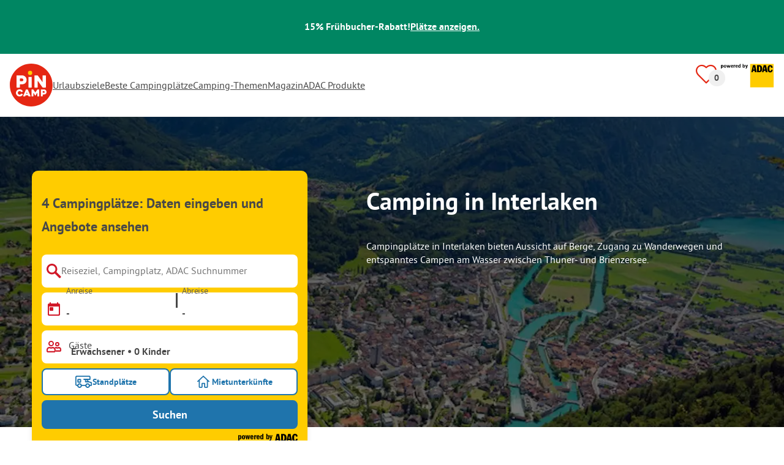

--- FILE ---
content_type: text/html; charset=utf-8
request_url: https://www.pincamp.de/schweiz/kanton-bern/interlaken
body_size: 77987
content:
<!DOCTYPE html><html lang="de-DE"><head><meta charSet="utf-8"/><meta http-equiv="x-ua-compatible" content="ie=edge"/><meta name="viewport" content="width=device-width, initial-scale=1, shrink-to-fit=no"/><link rel="icon" href="https://assets.pincamp.com/nextcamp-assets/icons/favicon/default/favicon.ico"/><link href="https://assets.pincamp.com/nextcamp-assets/icons/favicon/default/icon-48x48.png" rel="shortcut icon" sizes="48x48"/><link href="https://assets.pincamp.com/nextcamp-assets/icons/favicon/default/icon-48x48.png" rel="apple-touch-icon" sizes="48x48"/><link href="https://assets.pincamp.com/nextcamp-assets/icons/favicon/default/icon-72x72.png" rel="apple-touch-icon" sizes="72x72"/><link href="https://assets.pincamp.com/nextcamp-assets/icons/favicon/default/icon-96x96.png" rel="apple-touch-icon" sizes="96x96"/><link href="https://assets.pincamp.com/nextcamp-assets/icons/favicon/default/icon-144x144.png" rel="apple-touch-icon" sizes="144x144"/><link href="https://assets.pincamp.com/nextcamp-assets/icons/favicon/default/icon-192x192.png" rel="apple-touch-icon" sizes="192x192"/><link href="https://assets.pincamp.com/nextcamp-assets/icons/favicon/default/icon-256x256.png" rel="apple-touch-icon" sizes="256x256"/><link href="https://assets.pincamp.com/nextcamp-assets/icons/favicon/default/icon-512x512.png" rel="apple-touch-icon" sizes="512x512"/><script id="kameleoon-queue" data-usercentrics="Kameleoon" type="javascript">
              // Duration in milliseconds to wait while the Kameleoon application file is loaded
              var kameleoonLoadingTimeout = 1000;

              window.kameleoonQueue = window.kameleoonQueue || [];
              window.kameleoonStartLoadTime = new Date().getTime();
              if (! document.getElementById("kameleoonLoadingStyleSheet") && ! window.kameleoonDisplayPageTimeOut)
              {
                  var kameleoonS = document.getElementsByTagName("script")[0];
                  var kameleoonCc = "* { visibility: hidden !important; background-image: none !important; }";
                  var kameleoonStn = document.createElement("style");
                  kameleoonStn.type = "text/css";
                  kameleoonStn.id = "kameleoonLoadingStyleSheet";
                  if (kameleoonStn.styleSheet)
                  {
                      kameleoonStn.styleSheet.cssText = kameleoonCc;
                  }
                  else
                  {
                      kameleoonStn.appendChild(document.createTextNode(kameleoonCc));
                  }
                  kameleoonS.parentNode.insertBefore(kameleoonStn, kameleoonS);
                  window.kameleoonDisplayPage = function(fromEngine)
                  {
                      if (!fromEngine)
                      {
                          window.kameleoonTimeout = true;
                      }
                      if (kameleoonStn.parentNode)
                      {
                          kameleoonStn.parentNode.removeChild(kameleoonStn);
                      }
                  };
                  window.kameleoonDisplayPageTimeOut = window.setTimeout(window.kameleoonDisplayPage, kameleoonLoadingTimeout);
              }

              function setConsentStatus(type, status, action) {
                if (status) {
                    window.kameleoonQueue.push(function() {
                        Kameleoon.API.Core.enableLegalConsent(type);
                        console.log('enableLegalConsent ' + type)
                    });
                } else if (!status) {
                    window.kameleoonQueue.push(function() {
                        Kameleoon.API.Core.disableLegalConsent(type);
                        console.log('disableLegalConsent ' + type)
                    });
                }
              }

              function initKameleoonLegalConsent(type) {
                  window.kameleoonQueue = window.kameleoonQueue || [];
                  window.kameleoonQueue.push(function() {
                      Kameleoon.API.Core.runWhenConditionTrue(() => typeof UC_UI !== 'undefined'
                      && UC_UI.isInitialized() === true
                      && window.localStorage.getItem('uc_user_interaction') === 'true', () => {
                          const abtesting = UC_UI.getServicesBaseInfo().filter((service) => service && service.id === 'H1yDxp7JN');
                          if (abtesting.length > 0) {
                              setConsentStatus('BOTH', abtesting[0].consent.status);
                          }
                      }, 200);
                  });
              }
              initKameleoonLegalConsent();
            </script><script src="https://3yz5hh7gwc.kameleoon.io/kameleoon.js" data-usercentrics="Kameleoon" type="text/plain" async=""></script><link rel="manifest" href="/manifest.json" crossorigin="use-credentials"/><link rel="preload" type="font/woff2" as="font" href="https://assets.pincamp.com/nextcamp-assets/fonts/pt-sans-v12-latin-ext_latin_cyrillic-ext_cyrillic-700.woff2" crossorigin=""/><link rel="preload" type="font/woff2" as="font" href="https://assets.pincamp.com/nextcamp-assets/fonts/pt-sans-v12-latin-ext_latin_cyrillic-ext_cyrillic-regular.woff2" crossorigin=""/><title>Camping in Interlaken → Campingplätze zwischen Thuner- und Brienzersee | PiNCAMP by ADAC</title><meta name="description" content="Campingplätze in Interlaken bieten Aussicht auf Berge, Zugang zu Wanderwegen und entspanntes Campen am Wasser zwischen Thuner- und Brienzersee."/><meta name="robots" content="INDEX,FOLLOW"/><script type="application/ld+json">{"@context":"https://schema.org","@type":"FAQPage","mainEntity":[{"@type":"Question","name":"Wie viele Campingplätze gibt es?","acceptedAnswer":{"@type":"Answer","text":"Du findest 4 Campingplätze bei PiNCAMP."}},{"@type":"Question","name":"Welche sind die Top 3 Campingplätze?","acceptedAnswer":{"@type":"Answer","text":"Besonders beliebte Campingplätze sind: Camping Lazy Rancho - Family & Adventure, Camping Au Lac, TCS Camping Interlaken."}},{"@type":"Question","name":"Was sind die Top 3 Merkmale von Campingplätzen?","acceptedAnswer":{"@type":"Answer","text":"Häufige Merkmale sind Internet, Shopping, Brötchenservice."}},{"@type":"Question","name":"Welche Regionen sind bei Campern besonders beliebt?","acceptedAnswer":{"@type":"Answer","text":"Besonders gerne reisen Camper in die Region(en) Thunersee, Alpen, Schweiz."}}]}</script><meta property="og:url" content="https://www.pincamp.de/schweiz/kanton-bern/interlaken"/><meta property="og:type" content="website"/><meta property="og:title" content="Camping in Interlaken → Campingplätze zwischen Thuner- und Brienzersee | PiNCAMP by ADAC"/><meta property="og:site_name" content="PiNCAMP by ADAC"/><meta property="og:description" content="Campingplätze in Interlaken bieten Aussicht auf Berge, Zugang zu Wanderwegen und entspanntes Campen am Wasser zwischen Thuner- und Brienzersee."/><meta property="og:fb:admins" content="180846436061917"/><meta property="og:image" content="https://www.pincamp.de/i/image.jpg?handle=Vii0i65PTripb1DoyN2X&amp;auto=compress%2Cformat&amp;fit=crop&amp;w=1200&amp;h=630"/><meta property="og:image:secure_url" content="https://www.pincamp.de/i/image.jpg?handle=Vii0i65PTripb1DoyN2X&amp;auto=compress%2Cformat&amp;fit=crop&amp;w=1200&amp;h=630"/><meta property="og:image:type" content="image/jpeg"/><meta property="og:image:width" content="1200"/><meta property="og:image:height" content="600"/><meta name="twitter:card" content="summary_large_image"/><meta name="twitter:site" content="@PiNCAMP_DE"/><meta name="twitter:title" content="Camping in Interlaken → Campingplätze zwischen Thuner- und Brienzersee | PiNCAMP by ADAC"/><meta name="twitter:description" content="Campingplätze in Interlaken bieten Aussicht auf Berge, Zugang zu Wanderwegen und entspanntes Campen am Wasser zwischen Thuner- und Brienzersee."/><meta name="twitter:image" content="https://www.pincamp.de/i/image.jpg?handle=Vii0i65PTripb1DoyN2X&amp;auto=compress%2Cformat&amp;fit=crop&amp;w=1200&amp;h=630"/><meta name="thumbnail" content="https://www.pincamp.de/i/image.jpg?handle=Vii0i65PTripb1DoyN2X&amp;auto=compress%2Cformat&amp;fit=crop&amp;w=1200&amp;h=630"/><meta name="apple-itunes-app" content="app-id=6744648587"/><link rel="canonical" href="https://www.pincamp.de/schweiz/kanton-bern/interlaken"/><link rel="alternate" hrefLang="x-default" href="https://www.pincamp.de/schweiz/kanton-bern/interlaken"/><link rel="alternate" hrefLang="de-DE" href="https://www.pincamp.de/schweiz/kanton-bern/interlaken"/><link rel="alternate" hrefLang="de-CH" href="https://www.pincamp.ch/de/schweiz/kanton-bern/interlaken"/><link rel="alternate" hrefLang="fr-CH" href="https://www.pincamp.ch/fr/suisse/canton-berne/interlaken"/><link rel="alternate" hrefLang="it-CH" href="https://www.pincamp.ch/it/svizzera/cantone-berna/interlaken"/><link rel="alternate" hrefLang="nl-NL" href="https://www.anwbcamping.nl/zwitserland/kanton-bern/interlaken"/><link rel="alternate" hrefLang="fr-FR" href="https://www.pincamp.fr/suisse/canton-berne/interlaken"/><link rel="alternate" hrefLang="it-IT" href="https://www.pincamp.it/svizzera/cantone-berna/interlaken"/><link rel="alternate" hrefLang="en" href="https://www.pincamp.com/switzerland/canton-of-bern/interlaken"/><script type="application/ld+json">{"@context":"https://schema.org","@type":"BreadcrumbList","@id":"https://www.pincamp.de/schweiz/kanton-bern/interlaken#breadcrumb","itemListelement":[[{"@type":"ListItem","position":1,"item":{"@id":"https://www.pincamp.de/schweiz/kanton-bern","name":"Kanton Bern"}},{"@type":"ListItem","position":2,"item":{"@id":"https://www.pincamp.de/schweiz","name":"Schweiz"}},{"@type":"ListItem","position":3,"item":{"@id":"https://www.pincamp.de/schweiz/kanton-bern/interlaken","name":"Interlaken"}}]]}</script><script type="application/ld+json">{"@context":"https://schema.org","@type":"ItemList","itemListElement":[{"@type":"ListItem","position":1,"item":{"@type":"LodgingBusiness","address":{"postalCode":"3800","streetAddress":"Brienzstr. 24","addressCountry":"CH","addressLocality":"Interlaken"},"addressCountry":"Schweiz","name":"TCS Camping Interlaken","image":"https://www.pincamp.de/campsites/prn:campsite:tcs-camping-interlaken-6/images/TCS-Camping-Interlaken---Luftaufnahme-des-Campingplatzes-e8a7e320-1ded-41f5-bfaf-e34c89c26de6.jpg?auto=compress%2Cformat&crop=edges&fit=crop&q=20","aggregateRating":{"@type":"AggregateRating","ratingValue":6.916666666666667,"reviewCount":12,"worstRating":1,"bestRating":10},"url":"https://www.pincamp.de/campingplaetze/tcs-camping-interlaken?utm_source=google&utm_medium=SERPclick&utm_campaign=LP2carousel"}},{"@type":"ListItem","position":2,"item":{"@type":"LodgingBusiness","address":{"postalCode":"3852","streetAddress":"Seestr. 69","addressCountry":"CH","addressLocality":"Ringgenberg"},"addressCountry":"Schweiz","name":"Camping Au Lac","image":"https://www.pincamp.de/campsites/prn:campsite:camping-au-lac/images/Camp-au-Lac---Luftaufnahme-der-Stellplaetze-des-Campingplatzes-und-des-Brienzersees.jpg?auto=compress%2Cformat&crop=edges&fit=crop&q=20","aggregateRating":{"@type":"AggregateRating","ratingValue":10,"reviewCount":2,"worstRating":1,"bestRating":10},"url":"https://www.pincamp.de/campingplaetze/camping-au-lac?utm_source=google&utm_medium=SERPclick&utm_campaign=LP2carousel"}},{"@type":"ListItem","position":3,"item":{"@type":"LodgingBusiness","address":{"postalCode":"3800","streetAddress":"Lehnweg 6","addressCountry":"CH","addressLocality":"Unterseen"},"addressCountry":"Schweiz","name":"Camping Lazy Rancho - Family & Adventure","image":"https://www.pincamp.de/campsites/prn:campsite:camping-lazy-rancho-4/images/Camping-Lazy-Rancho--4----Stellplaetze-auf-der-Wiese-mit-Bergblick-f20fb5cf-c0a2-44f2-8f4e-5d593e0b7c3c.jpg?auto=compress%2Cformat&crop=edges&fit=crop&q=20","aggregateRating":{"@type":"AggregateRating","ratingValue":9.222222222222221,"reviewCount":9,"worstRating":1,"bestRating":10},"url":"https://www.pincamp.de/campingplaetze/camping-lazy-rancho-family-and-adventure?utm_source=google&utm_medium=SERPclick&utm_campaign=LP2carousel"}},{"@type":"ListItem","position":4,"item":{"@type":"LodgingBusiness","address":{"postalCode":"3852","streetAddress":"Rosswaldstrasse ","addressCountry":"CH","addressLocality":"Ringgenberg"},"addressCountry":"Schweiz","name":"Camping Talacker","image":"https://www.pincamp.de/campsites/prn:campsite:camping-talacker/images/Camping-Talacker-----Campingplatz-mit-Blick-auf-die-Alpen.jpg?auto=compress%2Cformat&crop=edges&fit=crop&q=20","aggregateRating":{"@type":"AggregateRating","ratingValue":10,"reviewCount":2,"worstRating":1,"bestRating":10},"url":"https://www.pincamp.de/campingplaetze/camping-talacker?utm_source=google&utm_medium=SERPclick&utm_campaign=LP2carousel"}},{"@type":"ListItem","position":5,"item":{"@type":"LodgingBusiness","address":{"postalCode":"6060","streetAddress":"Seestr. 20","addressCountry":"CH","addressLocality":"Sarnen"},"addressCountry":"Schweiz","name":"Seefeld Park Sarnen","image":"https://www.pincamp.de/campsites/prn:campsite:camping-seefeld-park-sarnen/images/Camping-Seefeld-Park-Sarnen---Erstaunliche-Naturlandschaften-in-der-Umgebung-vom-Campingplatz.jpg?auto=compress%2Cformat&crop=edges&fit=crop&q=20","aggregateRating":{"@type":"AggregateRating","ratingValue":9.1125,"reviewCount":160,"worstRating":1,"bestRating":10},"url":"https://www.pincamp.de/campingplaetze/camping-seefeld-park-sarnen?utm_source=google&utm_medium=SERPclick&utm_campaign=LP2carousel"}},{"@type":"ListItem","position":6,"item":{"@type":"LodgingBusiness","address":{"postalCode":"3855","streetAddress":"Seestr. 26","addressCountry":"CH","addressLocality":"Brienz"},"addressCountry":"Schweiz","name":"Camping Aaregg","image":"https://www.pincamp.de/campsites/prn:campsite:camping-aaregg/images/Camping-Aaregg---Campingplatz-aus-der-Vogelperspektive.jpg?auto=compress%2Cformat&crop=edges&fit=crop&q=20","aggregateRating":{"@type":"AggregateRating","ratingValue":8.379310344827585,"reviewCount":29,"worstRating":1,"bestRating":10},"url":"https://www.pincamp.de/campingplaetze/camping-aaregg?utm_source=google&utm_medium=SERPclick&utm_campaign=LP2carousel"}},{"@type":"ListItem","position":7,"item":{"@type":"LodgingBusiness","address":{"postalCode":"3900","streetAddress":"Thermalbad 1","addressCountry":"CH","addressLocality":"Brig"},"addressCountry":"Schweiz","name":"Thermalbad und Camping Resort Brigerbad","image":"https://www.pincamp.de/campsites/prn:campsite:thermal-camping-brigerbad/images/Thermal-Camping-Brigerbad-Gaeste-im-Pool-mit-Blick-auf-die-Alpen.jpg?auto=compress%2Cformat&crop=edges&fit=crop&q=20","aggregateRating":{"@type":"AggregateRating","ratingValue":9.25,"reviewCount":4,"worstRating":1,"bestRating":10},"url":"https://www.pincamp.de/campingplaetze/thermal-camping-brigerbad?utm_source=google&utm_medium=SERPclick&utm_campaign=LP2carousel"}},{"@type":"ListItem","position":8,"item":{"@type":"LodgingBusiness","address":{"postalCode":"3942","streetAddress":"Kantonsstrasse 12","addressCountry":"CH","addressLocality":"Raron"},"addressCountry":"Schweiz","name":"Camping Simplonblick","image":"https://www.pincamp.de/campsites/prn:campsite:camping-simplonblick/images/Camping-Simplonblick---Zeltwiese-mit-Blick-auf-die-Berge-1ae5023f-f507-4d62-af4f-16c490d6360c.jpg?auto=compress%2Cformat&crop=edges&fit=crop&q=20","aggregateRating":{"@type":"AggregateRating","ratingValue":8.071428571428571,"reviewCount":28,"worstRating":1,"bestRating":10},"url":"https://www.pincamp.de/campingplaetze/camping-simplonblick?utm_source=google&utm_medium=SERPclick&utm_campaign=LP2carousel"}}]}</script><link rel="preload" as="image" imageSrcSet="https://www.pincamp.de/i/image.jpg?handle=Vii0i65PTripb1DoyN2X&amp;auto=compress%2Cformat&amp;fit=crop&amp;q=20&amp;w=320 320w, https://www.pincamp.de/i/image.jpg?handle=Vii0i65PTripb1DoyN2X&amp;auto=compress%2Cformat&amp;fit=crop&amp;q=20&amp;w=412 412w, https://www.pincamp.de/i/image.jpg?handle=Vii0i65PTripb1DoyN2X&amp;auto=compress%2Cformat&amp;fit=crop&amp;q=20&amp;w=760 760w, https://www.pincamp.de/i/image.jpg?handle=Vii0i65PTripb1DoyN2X&amp;auto=compress%2Cformat&amp;fit=crop&amp;q=20&amp;w=990 990w, https://www.pincamp.de/i/image.jpg?handle=Vii0i65PTripb1DoyN2X&amp;auto=compress%2Cformat&amp;fit=crop&amp;q=20&amp;w=1350 1350w, https://www.pincamp.de/i/image.jpg?handle=Vii0i65PTripb1DoyN2X&amp;auto=compress%2Cformat&amp;fit=crop&amp;q=20&amp;w=1440 1440w" imageSizes="100vw" fetchpriority="high"/><link rel="preload" href="https://www.pincamp.de/campsites/prn:campsite:tcs-camping-interlaken-6/images/TCS-Camping-Interlaken---Luftaufnahme-des-Campingplatzes-e8a7e320-1ded-41f5-bfaf-e34c89c26de6.jpg?auto=compress%2Cformat&amp;crop=edges&amp;fit=crop&amp;q=20&amp;w=250&amp;h=140" as="image" fetchpriority="high"/><link rel="preload" href="https://assets.pincamp.com/nextcamp-assets/icons/badges/ecocamping.svg" as="image" fetchpriority="high"/><link rel="preload" href="https://assets.pincamp.com/nextcamp-assets/icons/tcs-badge.svg" as="image" fetchpriority="high"/><link rel="preload" as="image" imageSrcSet="https://www.pincamp.de/campsites/prn:campsite:tcs-camping-interlaken-6/images/TCS-Camping-Interlaken---Luftaufnahme-des-Campingplatzes-e8a7e320-1ded-41f5-bfaf-e34c89c26de6.jpg?w=320&amp;q=20 320w, https://www.pincamp.de/campsites/prn:campsite:tcs-camping-interlaken-6/images/TCS-Camping-Interlaken---Luftaufnahme-des-Campingplatzes-e8a7e320-1ded-41f5-bfaf-e34c89c26de6.jpg?w=412&amp;q=20 412w, https://www.pincamp.de/campsites/prn:campsite:tcs-camping-interlaken-6/images/TCS-Camping-Interlaken---Luftaufnahme-des-Campingplatzes-e8a7e320-1ded-41f5-bfaf-e34c89c26de6.jpg?w=760&amp;q=20 760w, https://www.pincamp.de/campsites/prn:campsite:tcs-camping-interlaken-6/images/TCS-Camping-Interlaken---Luftaufnahme-des-Campingplatzes-e8a7e320-1ded-41f5-bfaf-e34c89c26de6.jpg?w=990&amp;q=20 990w, https://www.pincamp.de/campsites/prn:campsite:tcs-camping-interlaken-6/images/TCS-Camping-Interlaken---Luftaufnahme-des-Campingplatzes-e8a7e320-1ded-41f5-bfaf-e34c89c26de6.jpg?w=1350&amp;q=20 1350w, https://www.pincamp.de/campsites/prn:campsite:tcs-camping-interlaken-6/images/TCS-Camping-Interlaken---Luftaufnahme-des-Campingplatzes-e8a7e320-1ded-41f5-bfaf-e34c89c26de6.jpg?w=1440&amp;q=20 1440w" imageSizes="100vw" fetchpriority="high"/><link rel="preload" href="https://assets.pincamp.com/nextcamp-assets/icons/table-of-facts/campsites.svg" as="image" fetchpriority="high"/><link rel="preload" href="https://assets.pincamp.com/nextcamp-assets/icons/table-of-facts/reviews.svg" as="image" fetchpriority="high"/><link rel="preload" href="https://assets.pincamp.com/nextcamp-assets/icons/table-of-facts/rating.svg" as="image" fetchpriority="high"/><link rel="preload" as="image" href="/image-translator/[base64].png"/><meta name="next-head-count" content="60"/><script id="cross-domain-consent-sharing-iframe">window.UC_UI_DOMAINS = {
                crossDomainConsentSharingIFrame: 'https://www.pincamp.de/cross-domain-bridge.html',
            };</script><script id="data-layer-workaround">window.dataLayer = window.dataLayer || [];</script><noscript data-n-css=""></noscript><script defer="" nomodule="" src="https://assets.pincamp.com/_next/static/chunks/polyfills-42372ed130431b0a.js"></script><script src="https://assets.pincamp.com/_next/static/chunks/webpack-36a1a36fded0a317.js" defer=""></script><script src="https://assets.pincamp.com/_next/static/chunks/framework-6f773ab18b666892.js" defer=""></script><script src="https://assets.pincamp.com/_next/static/chunks/main-ad74322342a4b30c.js" defer=""></script><script src="https://assets.pincamp.com/_next/static/chunks/pages/_app-361cab7e1471a3a3.js" defer=""></script><script src="https://assets.pincamp.com/_next/static/chunks/4101-9a4325e30b41db89.js" defer=""></script><script src="https://assets.pincamp.com/_next/static/chunks/1779-dfee0552522f4f0c.js" defer=""></script><script src="https://assets.pincamp.com/_next/static/chunks/7691-8946c535680d768b.js" defer=""></script><script src="https://assets.pincamp.com/_next/static/chunks/3260-1d2ae2384f2bdc6a.js" defer=""></script><script src="https://assets.pincamp.com/_next/static/chunks/744-8a3238266c68a0f9.js" defer=""></script><script src="https://assets.pincamp.com/_next/static/chunks/6252-ba4e55299963c5f9.js" defer=""></script><script src="https://assets.pincamp.com/_next/static/chunks/3093-aa434b16bb56c852.js" defer=""></script><script src="https://assets.pincamp.com/_next/static/chunks/9938-2831ae42015decfe.js" defer=""></script><script src="https://assets.pincamp.com/_next/static/chunks/2698-483302f740d8d1cc.js" defer=""></script><script src="https://assets.pincamp.com/_next/static/chunks/2075-d53d57c893ea9e0d.js" defer=""></script><script src="https://assets.pincamp.com/_next/static/chunks/pages/%5B...slug%5D-2584a7ed2e662129.js" defer=""></script><script src="https://assets.pincamp.com/_next/static/release-b5be73bd3ec3bb540a2458a2d5f4a69debed3478/_buildManifest.js" defer=""></script><script src="https://assets.pincamp.com/_next/static/release-b5be73bd3ec3bb540a2458a2d5f4a69debed3478/_ssgManifest.js" defer=""></script><style data-emotion="css "></style></head><body><noscript><iframe src="https://www.googletagmanager.com/ns.html?id=GTM-MCCDR49" height="0" width="0" style="display:none;visibility:hidden"></iframe></noscript><div id="__next"><style data-emotion="css-global 1li0g84-#606060">:root{--background-primary:#E42612;--background-mark-blue:#E1F4FC;--background-mark-gray:#c5c5c5;--background-light-gray:#f0f0f0;--background-medium-gray:#d4d4d4;--background-error:#E4261230;--background-warning:#FFF5D0;--background-ads:var(--background-mark-blue);--background-disabled:#9a9a9a;--background-badge-blue:#2596C7;--border-primary:#c5c5c5;--border-secondary:#9a9a9a;--border-tertiary:#d4d4d4;--border-light-gray:#f0f0f0;--border-error:#E42612;--border-warning:#FFCC00;--border-info:#1F74AC;--border-pinned-accommodation:#5ABFE9;--white:#fff;--black:#000;--green:#008662;--charcoal:#484848;--booking-box-bg:#FFCC00;--travel-dialog-header-bg:var(--booking-box-bg);--partner-logos-border:var(--booking-box-bg);--brand-trust-banner-bg:var(--booking-box-bg);--table-of-facts-bg:var(--booking-box-bg);--popular-accommodation-pill-bg:var(--booking-box-bg);--newsletter-box-bg:#f0f0f0;--product-trust-banner-bg:#FFA590;--map-visited-pin-bg:#FFA590;--brand-trust-text:var(--black);--brand-trust-clickout:var(--black);--cke-discount-pill-bg:#0660B1;--other-discount-pill-bg:#D8127D;--adac-campcard-discount-pill-bg:#FFCC00;--tooltip-bg:#1F74AC;--breadcrumb-text:#6f6f6f;--promotion-banner-bg:var(--green);--promotion-banner-text-color:var(--white);--table-background:#d4d4d4;--table-background--campcard:var(--table-background);--table-background--price:var(--table-background);--calendar-cell:#d4d4d4;--calendar-cell--disabled:var(--calendar-cell);--calendar-cell--hover:var(--calendar-cell);--map-pin-marker-bg:#E42612;--spinner-bg:#E42612;--form-warning:#ff381d;--pinned-tile-border:#5ABFE9;--pinned-tile-box-shadow:#E1F4FC;--accent-primary:#1F74AC;--accent-primary--active:#18548A;--checkbox-background:var(--accent-primary);--checkbox-background--hover:#18548A;--checkbox-border:var(--border-primary);--checkbox-border--hover:var(--accent-primary);--travel-dialog-picker-color:#1F74AC;--tab-item-text:#1F74AC;--travel-mode-background:var(--charcoal);--tab-item-text--hover:var(--charcoal);--header-navigation-anchor-color:var(--charcoal);--header-icons:#E42612;--partner-icon-color:invert(25%) sepia(84%) saturate(4413%) hue-rotate(354deg) brightness(90%) contrast(80%);--mobile-home-teaser-check-icon:invert(31%) sepia(0%) saturate(0%) hue-rotate(172deg) brightness(87%) contrast(94%);--travel-dialog-icon:invert(68%) sepia(19%) saturate(1126%) hue-rotate(163deg) brightness(96%) contrast(87%);--accommodations-search-ads-text-color:var(--charcoal);--button-primary:#1F74AC;--button-primary--hover:#18548A;--button-primary--disabled:#9a9a9a;--anchor-primary:#1F74AC;--anchor-primary--hover:#18548A;--anchor-secondary:#E1F4FC;--text-primary:#484848;--text-secondary:#9a9a9a;--text-disabled:#7d7d7d;--text-reset:#7d7d7d;--text-label:#606060;--text-link:#1F74AC;--text-error:#E42612;--text-warning:#FFCC00;--base-dark-transparent:0,0%,0%;--base-white-transparent:0,0%,100%;--light-dark-overlay:hsla(var(--base-dark-transparent),0.25);--dark-overlay:hsla(var(--base-dark-transparent),0.4);--extra-dark-overlay:hsla(var(--base-dark-transparent),0.8);--shadow:hsla(var(--base-dark-transparent),0.1);--skeleton-grey:hsla(var(--base-white-transparent),0.15);--white-half-transparent:hsla(var(--base-white-transparent),0.5);--white-copyright-transparent:hsla(var(--base-white-transparent),0.8);--white-almost-transparent:hsla(var(--base-white-transparent),0.9);--spacing-4xs:4px;--spacing-3xs:6px;--spacing-xxs:8px;--spacing-xs:16px;--spacing-s:24px;--spacing-m:32px;--spacing-l:48px;--spacing-xl:64px;--spacing-xxl:96px;}*{box-sizing:border-box;font-family:'PT Sans',sans-serif;}@font-face{font-display:swap;font-family:'PT Sans';font-style:normal;font-weight:400;src:url('https://assets.pincamp.com/nextcamp-assets/fonts/pt-sans-v12-latin-ext_latin_cyrillic-ext_cyrillic-regular.eot');src:local(''),url('https://assets.pincamp.com/nextcamp-assets/fonts/pt-sans-v12-latin-ext_latin_cyrillic-ext_cyrillic-regular.woff2') format('woff2'),url('https://assets.pincamp.com/nextcamp-assets/fonts/pt-sans-v12-latin-ext_latin_cyrillic-ext_cyrillic-regular.woff') format('woff'),url('https://assets.pincamp.com/nextcamp-assets/fonts/pt-sans-v12-latin-ext_latin_cyrillic-ext_cyrillic-regular.ttf') format('truetype');}@font-face{font-display:swap;font-family:'PT Sans';font-style:normal;font-weight:700;src:url('https://assets.pincamp.com/nextcamp-assets/fonts/pt-sans-v12-latin-ext_latin_cyrillic-ext_cyrillic-700.eot');src:local(''),url('https://assets.pincamp.com/nextcamp-assets/fonts/pt-sans-v12-latin-ext_latin_cyrillic-ext_cyrillic-700.woff2') format('woff2'),url('https://assets.pincamp.com/nextcamp-assets/fonts/pt-sans-v12-latin-ext_latin_cyrillic-ext_cyrillic-700.woff') format('woff'),url('https://assets.pincamp.com/nextcamp-assets/fonts/pt-sans-v12-latin-ext_latin_cyrillic-ext_cyrillic-700.ttf') format('truetype');}@font-face{font-display:swap;font-family:'PT Sans';font-style:italic;font-weight:700;src:url('https://assets.pincamp.com/nextcamp-assets/fonts/pt-sans-v12-latin-ext_latin_cyrillic-ext_cyrillic-700italic.eot');src:local(''),url('https://assets.pincamp.com/nextcamp-assets/fonts/pt-sans-v12-latin-ext_latin_cyrillic-ext_cyrillic-700italic.woff2') format('woff2'),url('https://assets.pincamp.com/nextcamp-assets/fonts/pt-sans-v12-latin-ext_latin_cyrillic-ext_cyrillic-700italic.woff') format('woff'),url('https://assets.pincamp.com/nextcamp-assets/fonts/pt-sans-v12-latin-ext_latin_cyrillic-ext_cyrillic-700italic.ttf') format('truetype');}@font-face{font-display:swap;font-family:'PT Sans';font-style:italic;font-weight:400;src:url('https://assets.pincamp.com/nextcamp-assets/fonts/pt-sans-v12-latin-ext_latin_cyrillic-ext_cyrillic-italic.eot');src:local(''),url('https://assets.pincamp.com/nextcamp-assets/fonts/pt-sans-v12-latin-ext_latin_cyrillic-ext_cyrillic-italic.woff2') format('woff2'),url('https://assets.pincamp.com/nextcamp-assets/fonts/pt-sans-v12-latin-ext_latin_cyrillic-ext_cyrillic-italic.woff') format('woff'),url('https://assets.pincamp.com/nextcamp-assets/fonts/pt-sans-v12-latin-ext_latin_cyrillic-ext_cyrillic-italic.ttf') format('truetype');}@font-face{font-display:swap;font-family:'pincampicons';font-weight:normal;font-style:normal;src:url('https://assets.pincamp.com/nextcamp-assets/fonts/pincampicons.eot');src:local(''),url('https://assets.pincamp.com/nextcamp-assets/fonts/pincampicons.woff2') format('woff2'),url('https://assets.pincamp.com/nextcamp-assets/fonts/pincampicons.woff') format('woff'),url('https://assets.pincamp.com/nextcamp-assets/fonts/pincampicons.ttf') format('truetype'),url('https://assets.pincamp.com/nextcamp-assets/fonts/pincampicons.svg#pincampicons') format('svg');}html,body{background:var(--white);color:var(--text-primary);font-size:1em;font-weight:400;line-height:24px;margin:0;padding:0;position:relative;-moz-osx-font-smoothing:grayscale;-webkit-font-smoothing:antialiased;scroll-behavior:smooth;scroll-padding-top:var(--spacing-xs);height:100%;}#__next{min-height:100%;}body.has-modal{overflow:hidden;max-height:100vh;}ul{margin:0;padding:0;}:is(h1,h2,h3,h4,h5,h6,p){padding:0;margin:0;line-height:1.25;}h1{font-size:34px;line-height:38px;}@media(min-width: 760px){h1{font-size:40px;line-height:46px;}}h2{font-size:26px;line-height:30px;}@media(min-width: 760px){h2{font-size:32px;line-height:38px;}}h3{font-size:20px;line-height:24px;}@media(min-width: 990px){h3{font-size:22px;line-height:24px;}}h4{font-size:16px;line-height:20px;}h5{font-size:14px;line-height:16px;}a{color:var(--text-primary);-webkit-text-decoration:underline;text-decoration:underline;font-weight:400;cursor:pointer;}a:focus{outline:2px solid var(--black);outline-offset:2px;}.mobile-hidden{display:none;}@media(min-width: 760px){.mobile-hidden{display:block;}}@media(min-width: 760px){.desktop-hidden{display:none;}}.sr-only{position:absolute;width:1px;height:1px;padding:0;margin:0px;overflow:hidden;clip:rect(0,0,0,0);-webkit-clip-path:inset(50%);clip-path:inset(50%);white-space:nowrap;border:0;-webkit-user-select:none;-moz-user-select:none;-ms-user-select:none;user-select:none;}.partner-svg-icon{-webkit-filter:var(--partner-icon-color);filter:var(--partner-icon-color);}:root{--home-brand-overview-spacing:var(--spacing-l);}</style><header id="header"><style data-emotion="css bhjpk2">.css-bhjpk2{width:100%;background-color:var(--promotion-banner-bg);padding:var(--spacing-xs) 0;display:-webkit-box;display:-webkit-flex;display:-ms-flexbox;display:flex;-webkit-box-pack:center;-ms-flex-pack:center;-webkit-justify-content:center;justify-content:center;-webkit-align-items:center;-webkit-box-align:center;-ms-flex-align:center;align-items:center;gap:var(--spacing-s);min-height:54px;}</style><div role="banner" class="css-bhjpk2"><style data-emotion="css tnmxnb">.css-tnmxnb{color:var(--promotion-banner-text-color);font-size:16px;font-weight:700;}</style><p class="css-tnmxnb">15% Frühbucher-Rabatt!</p><style data-emotion="css 1ek2cap">.css-1ek2cap{color:var(--promotion-banner-text-color);-webkit-text-decoration:underline;text-decoration:underline;font-size:16px;font-weight:700;}</style><style data-emotion="css bziqf1">.css-bziqf1{color:var(--promotion-banner-text-color);-webkit-text-decoration:underline;text-decoration:underline;font-size:16px;font-weight:700;}</style><a class="css-bziqf1" target="_blank" rel="noopener noreferrer" href="/campaign/early-bird/2025-2026">Plätze anzeigen.</a></div><style data-emotion="css 2zgul3">.css-2zgul3{position:relative;display:-webkit-inline-box;display:-webkit-inline-flex;display:-ms-inline-flexbox;display:inline-flex;-webkit-box-pack:justify;-webkit-justify-content:space-between;justify-content:space-between;-webkit-align-items:flex-start;-webkit-box-align:flex-start;-ms-flex-align:flex-start;align-items:flex-start;min-height:70px;width:100%;padding:var(--spacing-xs);border-bottom:1px solid var(--border-light-gray);}</style><div class="css-2zgul3"><style data-emotion="css 14xswih">.css-14xswih{--top:-1000px;position:absolute;top:var(--top);left:0;width:100%;z-index:9990;text-align:center;}</style><div class="css-14xswih"><style data-emotion="css 4g9y8r">.css-4g9y8r{position:absolute;left:50%;-webkit-transform:translateX(-50%);-moz-transform:translateX(-50%);-ms-transform:translateX(-50%);transform:translateX(-50%);padding:var(--spacing-xs) var(--spacing-m);background-color:var(--white);color:var(--anchor-primary);font-weight:700;-webkit-text-decoration:none;text-decoration:none;border-radius:8px;}.css-4g9y8r:focus{top:calc(var(--top) * -1);}</style><style data-emotion="css 1krw59h">.css-1krw59h{position:absolute;left:50%;-webkit-transform:translateX(-50%);-moz-transform:translateX(-50%);-ms-transform:translateX(-50%);transform:translateX(-50%);padding:var(--spacing-xs) var(--spacing-m);background-color:var(--white);color:var(--anchor-primary);font-weight:700;-webkit-text-decoration:none;text-decoration:none;border-radius:8px;}.css-1krw59h:focus{top:calc(var(--top) * -1);}</style><a class="css-1krw59h" target="_self" href="#main-content">Zum Hauptinhalt springen</a></div><style data-emotion="css 1ai5dxw">.css-1ai5dxw{-webkit-align-items:center;-webkit-box-align:center;-ms-flex-align:center;align-items:center;display:-webkit-box;display:-webkit-flex;display:-ms-flexbox;display:flex;-webkit-flex:1;-ms-flex:1;flex:1;gap:var(--spacing-xs);}</style><div class="css-1ai5dxw"><a title="PiNCAMP" target="_self" href="/" class="css-13wylk3"><style data-emotion="css du3iwa">.css-du3iwa{display:-webkit-box;display:-webkit-flex;display:-ms-flexbox;display:flex;-webkit-align-items:center;-webkit-box-align:center;-ms-flex-align:center;align-items:center;-webkit-box-pack:center;-ms-flex-pack:center;-webkit-justify-content:center;justify-content:center;}.css-du3iwa >img{min-width:48px;width:100%;height:48px;}@media(min-width: 990px){.css-du3iwa >img{min-width:70px;height:70px;}}</style><div class="css-du3iwa"><img alt="PiNCAMP" loading="lazy" width="48" height="48" decoding="async" data-nimg="1" class="" style="color:transparent" src="https://assets.pincamp.com/nextcamp-assets/icons/logo-pincamp.svg"/></div></a><style data-emotion="css 1ibxqbd">.css-1ibxqbd{display:-webkit-box;display:-webkit-flex;display:-ms-flexbox;display:flex;-webkit-flex-direction:column;-ms-flex-direction:column;flex-direction:column;gap:var(--spacing-m);-webkit-align-items:flex-start;-webkit-box-align:flex-start;-ms-flex-align:flex-start;align-items:flex-start;}</style><div class="css-1ibxqbd"><style data-emotion="css y5p7kz">.css-y5p7kz{color:var(--text-primary);display:none;}@media(min-width: 990px){.css-y5p7kz{display:inherit;}}</style><nav class="css-y5p7kz"><style data-emotion="css 10goyec">.css-10goyec{display:-webkit-box;display:-webkit-flex;display:-ms-flexbox;display:flex;-webkit-align-items:center;-webkit-box-align:center;-ms-flex-align:center;align-items:center;gap:var(--spacing-m);white-space:nowrap;}</style><ul class="css-10goyec"><style data-emotion="css 12vpdgj">.css-12vpdgj{list-style:none;z-index:4;height:24px;}</style><li class="css-12vpdgj"><style data-emotion="css zk6k1">.css-zk6k1{display:block;color:var(--header-navigation-anchor-color);font-size:16px;-webkit-text-decoration:underline;text-decoration:underline;font-weight:400;-webkit-transition:all 0.25s ease-in-out;transition:all 0.25s ease-in-out;}.css-zk6k1:focus-visible{color:var(--anchor-primary);border-bottom:4px solid var(--anchor-primary);-webkit-text-decoration:none;text-decoration:none;}@media (hover: hover) and (pointer: fine){.css-zk6k1:hover{color:var(--anchor-primary);border-bottom:4px solid var(--anchor-primary);-webkit-text-decoration:none;text-decoration:none;}}</style><style data-emotion="css ducjrw">.css-ducjrw{display:block;color:var(--header-navigation-anchor-color);font-size:16px;-webkit-text-decoration:underline;text-decoration:underline;font-weight:400;-webkit-transition:all 0.25s ease-in-out;transition:all 0.25s ease-in-out;}.css-ducjrw:focus-visible{color:var(--anchor-primary);border-bottom:4px solid var(--anchor-primary);-webkit-text-decoration:none;text-decoration:none;}@media (hover: hover) and (pointer: fine){.css-ducjrw:hover{color:var(--anchor-primary);border-bottom:4px solid var(--anchor-primary);-webkit-text-decoration:none;text-decoration:none;}}</style><a aria-expanded="false" aria-controls="hero-menu-urlaubsziele" class="css-ducjrw" target="_self" href="/archives/campingurlaub">Urlaubsziele</a></li><li class="css-12vpdgj"><a aria-expanded="false" aria-controls="hero-menu-beste-campingplatze" class="css-ducjrw" target="_self" href="/campingthemen/5-sterne">Beste Campingplätze</a></li><li class="css-12vpdgj"><a aria-expanded="false" aria-controls="hero-menu-camping-themen" class="css-ducjrw" target="_self" href="/archives/campingthemen">Camping-Themen</a></li><li class="css-12vpdgj"><a class="css-ducjrw" target="_blank" rel="noopener noreferrer" href="https://www.pincamp.de/magazin/">Magazin</a></li><li class="css-12vpdgj"><a aria-expanded="false" aria-controls="hero-menu-adac-produkte" class="css-ducjrw" target="_self" href="https://www.pincamp.de/unternehmen/produkte/">ADAC Produkte</a></li></ul></nav></div><style data-emotion="css 7kkr9s">.css-7kkr9s{-webkit-align-items:center;-webkit-box-align:center;-ms-flex-align:center;align-items:center;display:-webkit-box;display:-webkit-flex;display:-ms-flexbox;display:flex;gap:var(--spacing-xs);}@media(min-width: 990px){.css-7kkr9s{display:none;content-visibility:auto;}}.css-7kkr9s >div{display:inherit;}</style><div class="css-7kkr9s"><div role="button" tabindex="0" aria-label="Mobiles Menü und Navigation öffnen" aria-expanded="false"><style data-emotion="css 1lp3u49">.css-1lp3u49{font-size:34px;color:var(--header-icons);}.css-1lp3u49:before{margin-right:0;}</style><style data-emotion="css 1sgo81q">.css-1sgo81q{font-size:34px;color:var(--header-icons);}.css-1sgo81q:before{font-family:'pincampicons';font-style:normal;font-weight:normal;display:inline-block;-webkit-text-decoration:inherit;text-decoration:inherit;width:1em;margin-right:0.2em;text-align:center;font-variant:normal;text-transform:none;}.css-1sgo81q.icon-miscellaneous:before{content:'\e802';}.css-1sgo81q.icon-copy:before{content:'\e803';}.css-1sgo81q.icon-directions:before{content:'\e804';}.css-1sgo81q.icon-fireplace:before{content:'\e805';}.css-1sgo81q.icon-globe:before{content:'\e806';}.css-1sgo81q.icon-burger:before{content:'\e807';}.css-1sgo81q.icon-heart_filled:before{content:'\e808';}.css-1sgo81q.icon-interaction_success:before{content:'\e809';}.css-1sgo81q.icon-minus:before{content:'\e80a';}.css-1sgo81q.icon-pin:before{content:'\e80b';}.css-1sgo81q.icon-accessible:before{content:'\e80c';}.css-1sgo81q.icon-aircon:before{content:'\e80d';}.css-1sgo81q.icon-bath:before{content:'\e80e';}.css-1sgo81q.icon-bed:before{content:'\e80f';}.css-1sgo81q.icon-bread_service:before{content:'\e810';}.css-1sgo81q.icon-bulb:before{content:'\e811';}.css-1sgo81q.icon-by_the_water:before{content:'\e812';}.css-1sgo81q.icon-calendar:before{content:'\e813';}.css-1sgo81q.icon-camper:before{content:'\e814';}.css-1sgo81q.icon-caravan:before{content:'\e815';}.css-1sgo81q.icon-certificates_001:before{content:'\e816';}.css-1sgo81q.icon-chat:before{content:'\e817';}.css-1sgo81q.icon-contact:before{content:'\e818';}.css-1sgo81q.icon-cov_terrace:before{content:'\e819';}.css-1sgo81q.icon-discount_001:before{content:'\e81a';}.css-1sgo81q.icon-discount_002:before{content:'\e81b';}.css-1sgo81q.icon-dishwasher:before{content:'\e81c';}.css-1sgo81q.icon-dogs_allowed:before{content:'\e81d';}.css-1sgo81q.icon-edit:before{content:'\e81e';}.css-1sgo81q.icon-electricity:before{content:'\e81f';}.css-1sgo81q.icon-filter:before{content:'\e820';}.css-1sgo81q.icon-flag:before{content:'\e821';}.css-1sgo81q.icon-guests:before{content:'\e822';}.css-1sgo81q.icon-heart:before{content:'\e823';}.css-1sgo81q.icon-home:before{content:'\e824';}.css-1sgo81q.icon-kid_friendly:before{content:'\e825';}.css-1sgo81q.icon-kitchen:before{content:'\e826';}.css-1sgo81q.icon-like:before{content:'\e827';}.css-1sgo81q.icon-map:before{content:'\e828';}.css-1sgo81q.icon-rental:before{content:'\e829';}.css-1sgo81q.icon-restaurant:before{content:'\e82a';}.css-1sgo81q.icon-sanitary:before{content:'\e82b';}.css-1sgo81q.icon-search:before{content:'\e82c';}.css-1sgo81q.icon-semcov_terrace:before{content:'\e82d';}.css-1sgo81q.icon-shopping:before{content:'\e82e';}.css-1sgo81q.icon-size:before{content:'\e82f';}.css-1sgo81q.icon-skiing:before{content:'\e830';}.css-1sgo81q.icon-sports:before{content:'\e831';}.css-1sgo81q.icon-sun:before{content:'\e832';}.css-1sgo81q.icon-swimming:before{content:'\e833';}.css-1sgo81q.icon-target_group:before{content:'\e834';}.css-1sgo81q.icon-tent:before{content:'\e835';}.css-1sgo81q.icon-terrace:before{content:'\e836';}.css-1sgo81q.icon-theatre:before{content:'\e837';}.css-1sgo81q.icon-tv:before{content:'\e838';}.css-1sgo81q.icon-wellness:before{content:'\e839';}.css-1sgo81q.icon-wifi:before{content:'\e83a';}.css-1sgo81q.icon-plus:before{content:'\e83b';}.css-1sgo81q.icon-separator:before{content:'\e83d';}.css-1sgo81q.icon-share:before{content:'\e83e';}.css-1sgo81q.icon-speech_bubble:before{content:'\e83f';}.css-1sgo81q.icon-star_empty:before{content:'\e840';}.css-1sgo81q.icon-star_filled:before{content:'\e841';}.css-1sgo81q.icon-star_half_filled:before{content:'\e842';}.css-1sgo81q.icon-target:before{content:'\e843';}.css-1sgo81q.icon-more:before{content:'\e844';}.css-1sgo81q.icon-check_shield:before{content:'\e847';}.css-1sgo81q.icon-arrow_right:before{content:'\e848';}.css-1sgo81q.icon-arrow_up:before{content:'\e849';}.css-1sgo81q.icon-frame:before{content:'\e84a';}.css-1sgo81q.icon-check:before{content:'\e84b';}.css-1sgo81q.icon-arrow_down:before{content:'\e84c';}.css-1sgo81q.icon-arrow_left:before{content:'\e84d';}.css-1sgo81q.icon-profile:before{content:'\e84e';}.css-1sgo81q.icon-picture:before{content:'\e894';}.css-1sgo81q:before{margin-right:0;}</style><i aria-hidden="true" class="icon-burger css-1sgo81q"></i></div><style data-emotion="css b6fsmj">.css-b6fsmj{-webkit-align-items:center;-webkit-box-align:center;-ms-flex-align:center;align-items:center;border-radius:50%;cursor:pointer;display:-webkit-box;display:-webkit-flex;display:-ms-flexbox;display:flex;-webkit-box-pack:center;-ms-flex-pack:center;-webkit-justify-content:center;justify-content:center;-webkit-text-decoration:underline;text-decoration:underline;}@media (prefers-reduced-motion: no-preference){.css-b6fsmj:focus{outline-offset:6px;}}</style><div tabindex="0" role="button" aria-label="Favoriten öffnen" class="css-b6fsmj"><style data-emotion="css h21l76">.css-h21l76{position:relative;}.css-h21l76:after{--size:27px;content:'0';position:absolute;top:5px;right:calc(50% - var(--size));display:-webkit-box;display:-webkit-flex;display:-ms-flexbox;display:flex;width:var(--size);height:var(--size);-webkit-align-items:center;-webkit-box-align:center;-ms-flex-align:center;align-items:center;-webkit-box-pack:center;-ms-flex-pack:center;-webkit-justify-content:center;justify-content:center;background:var(--background-light-gray);border-radius:100%;font-size:14px;font-weight:700;}</style><div class="css-h21l76"><style data-emotion="css 14ku1sy">.css-14ku1sy{font-size:34px;color:var(--header-icons);}</style><style data-emotion="css 3rznfg">.css-3rznfg{font-size:34px;color:var(--header-icons);}.css-3rznfg:before{font-family:'pincampicons';font-style:normal;font-weight:normal;display:inline-block;-webkit-text-decoration:inherit;text-decoration:inherit;width:1em;margin-right:0.2em;text-align:center;font-variant:normal;text-transform:none;}.css-3rznfg.icon-miscellaneous:before{content:'\e802';}.css-3rznfg.icon-copy:before{content:'\e803';}.css-3rznfg.icon-directions:before{content:'\e804';}.css-3rznfg.icon-fireplace:before{content:'\e805';}.css-3rznfg.icon-globe:before{content:'\e806';}.css-3rznfg.icon-burger:before{content:'\e807';}.css-3rznfg.icon-heart_filled:before{content:'\e808';}.css-3rznfg.icon-interaction_success:before{content:'\e809';}.css-3rznfg.icon-minus:before{content:'\e80a';}.css-3rznfg.icon-pin:before{content:'\e80b';}.css-3rznfg.icon-accessible:before{content:'\e80c';}.css-3rznfg.icon-aircon:before{content:'\e80d';}.css-3rznfg.icon-bath:before{content:'\e80e';}.css-3rznfg.icon-bed:before{content:'\e80f';}.css-3rznfg.icon-bread_service:before{content:'\e810';}.css-3rznfg.icon-bulb:before{content:'\e811';}.css-3rznfg.icon-by_the_water:before{content:'\e812';}.css-3rznfg.icon-calendar:before{content:'\e813';}.css-3rznfg.icon-camper:before{content:'\e814';}.css-3rznfg.icon-caravan:before{content:'\e815';}.css-3rznfg.icon-certificates_001:before{content:'\e816';}.css-3rznfg.icon-chat:before{content:'\e817';}.css-3rznfg.icon-contact:before{content:'\e818';}.css-3rznfg.icon-cov_terrace:before{content:'\e819';}.css-3rznfg.icon-discount_001:before{content:'\e81a';}.css-3rznfg.icon-discount_002:before{content:'\e81b';}.css-3rznfg.icon-dishwasher:before{content:'\e81c';}.css-3rznfg.icon-dogs_allowed:before{content:'\e81d';}.css-3rznfg.icon-edit:before{content:'\e81e';}.css-3rznfg.icon-electricity:before{content:'\e81f';}.css-3rznfg.icon-filter:before{content:'\e820';}.css-3rznfg.icon-flag:before{content:'\e821';}.css-3rznfg.icon-guests:before{content:'\e822';}.css-3rznfg.icon-heart:before{content:'\e823';}.css-3rznfg.icon-home:before{content:'\e824';}.css-3rznfg.icon-kid_friendly:before{content:'\e825';}.css-3rznfg.icon-kitchen:before{content:'\e826';}.css-3rznfg.icon-like:before{content:'\e827';}.css-3rznfg.icon-map:before{content:'\e828';}.css-3rznfg.icon-rental:before{content:'\e829';}.css-3rznfg.icon-restaurant:before{content:'\e82a';}.css-3rznfg.icon-sanitary:before{content:'\e82b';}.css-3rznfg.icon-search:before{content:'\e82c';}.css-3rznfg.icon-semcov_terrace:before{content:'\e82d';}.css-3rznfg.icon-shopping:before{content:'\e82e';}.css-3rznfg.icon-size:before{content:'\e82f';}.css-3rznfg.icon-skiing:before{content:'\e830';}.css-3rznfg.icon-sports:before{content:'\e831';}.css-3rznfg.icon-sun:before{content:'\e832';}.css-3rznfg.icon-swimming:before{content:'\e833';}.css-3rznfg.icon-target_group:before{content:'\e834';}.css-3rznfg.icon-tent:before{content:'\e835';}.css-3rznfg.icon-terrace:before{content:'\e836';}.css-3rznfg.icon-theatre:before{content:'\e837';}.css-3rznfg.icon-tv:before{content:'\e838';}.css-3rznfg.icon-wellness:before{content:'\e839';}.css-3rznfg.icon-wifi:before{content:'\e83a';}.css-3rznfg.icon-plus:before{content:'\e83b';}.css-3rznfg.icon-separator:before{content:'\e83d';}.css-3rznfg.icon-share:before{content:'\e83e';}.css-3rznfg.icon-speech_bubble:before{content:'\e83f';}.css-3rznfg.icon-star_empty:before{content:'\e840';}.css-3rznfg.icon-star_filled:before{content:'\e841';}.css-3rznfg.icon-star_half_filled:before{content:'\e842';}.css-3rznfg.icon-target:before{content:'\e843';}.css-3rznfg.icon-more:before{content:'\e844';}.css-3rznfg.icon-check_shield:before{content:'\e847';}.css-3rznfg.icon-arrow_right:before{content:'\e848';}.css-3rznfg.icon-arrow_up:before{content:'\e849';}.css-3rznfg.icon-frame:before{content:'\e84a';}.css-3rznfg.icon-check:before{content:'\e84b';}.css-3rznfg.icon-arrow_down:before{content:'\e84c';}.css-3rznfg.icon-arrow_left:before{content:'\e84d';}.css-3rznfg.icon-profile:before{content:'\e84e';}.css-3rznfg.icon-picture:before{content:'\e894';}</style><i aria-hidden="true" class="icon-heart css-3rznfg"></i></div></div></div></div><style data-emotion="css 1uwqg1w">.css-1uwqg1w{display:-webkit-box;display:-webkit-flex;display:-ms-flexbox;display:flex;-webkit-box-pack:end;-ms-flex-pack:end;-webkit-justify-content:flex-end;justify-content:flex-end;-webkit-align-items:center;-webkit-box-align:center;-ms-flex-align:center;align-items:center;gap:var(--spacing-m);}</style><div class="css-1uwqg1w"><style data-emotion="css c0710j">.css-c0710j{-webkit-align-items:center;-webkit-box-align:center;-ms-flex-align:center;align-items:center;display:none;gap:var(--spacing-m);}@media(min-width: 990px){.css-c0710j{display:-webkit-box;display:-webkit-flex;display:-ms-flexbox;display:flex;}}</style><div class="css-c0710j"><div tabindex="0" role="button" aria-label="Favoriten öffnen" class="css-b6fsmj"><div class="css-h21l76"><i aria-hidden="true" class="icon-heart css-3rznfg"></i></div></div></div><style data-emotion="css 1vmqa4h">.css-1vmqa4h{position:relative;width:100%;height:100%;display:-webkit-box;display:-webkit-flex;display:-ms-flexbox;display:flex;-webkit-box-pack:center;-ms-flex-pack:center;-webkit-justify-content:center;justify-content:center;-webkit-align-items:center;-webkit-box-align:center;-ms-flex-align:center;align-items:center;}</style><style data-emotion="css 1isf645">.css-1isf645{position:relative;width:100%;height:100%;display:-webkit-box;display:-webkit-flex;display:-ms-flexbox;display:flex;-webkit-box-pack:center;-ms-flex-pack:center;-webkit-justify-content:center;justify-content:center;-webkit-align-items:center;-webkit-box-align:center;-ms-flex-align:center;align-items:center;}</style><a class="css-1isf645" target="_blank" rel="noopener noreferrer" href="https://www.adac.de/"><img alt="Powered by ADAC" loading="lazy" width="87" height="39" decoding="async" data-nimg="1" class="" style="color:transparent" src="https://assets.pincamp.com/nextcamp-assets/icons/adac-powered.svg"/></a></div><style data-emotion="css 1iot7ni">.css-1iot7ni [class*='modalHeader']{min-height:70px;}</style></div></header><style data-emotion="css 1gto0er">.css-1gto0er{height:100%;margin:0 auto 40px;max-width:1440px;min-height:400px;padding:var(--hero-section_vertical-padding) 0;position:relative;--hero-section_vertical-padding:24px;--hero-section_horizontal-padding:12px;--hero-section_booking-box_top:40px;}@media(min-width: 760px){.css-1gto0er{margin:0 auto 86px;}}@media(min-width: 990px){.css-1gto0er{--hero-section_booking-box_top:64px;}}</style><div class="css-1gto0er"><style data-emotion="css 13eyom3">.css-13eyom3{display:block;-webkit-filter:brightness(0.45);filter:brightness(0.45);height:100%;width:100%;object-fit:cover;}</style><img alt="Camping in Interlaken" fetchpriority="high" decoding="async" data-nimg="fill" class="css-13eyom3" style="position:absolute;height:100%;width:100%;left:0;top:0;right:0;bottom:0;color:transparent;background-size:cover;background-position:50% 50%;background-repeat:no-repeat;background-image:url(&quot;data:image/svg+xml;charset=utf-8,%3Csvg xmlns=&#x27;http://www.w3.org/2000/svg&#x27; %3E%3Cfilter id=&#x27;b&#x27; color-interpolation-filters=&#x27;sRGB&#x27;%3E%3CfeGaussianBlur stdDeviation=&#x27;20&#x27;/%3E%3CfeColorMatrix values=&#x27;1 0 0 0 0 0 1 0 0 0 0 0 1 0 0 0 0 0 100 -1&#x27; result=&#x27;s&#x27;/%3E%3CfeFlood x=&#x27;0&#x27; y=&#x27;0&#x27; width=&#x27;100%25&#x27; height=&#x27;100%25&#x27;/%3E%3CfeComposite operator=&#x27;out&#x27; in=&#x27;s&#x27;/%3E%3CfeComposite in2=&#x27;SourceGraphic&#x27;/%3E%3CfeGaussianBlur stdDeviation=&#x27;20&#x27;/%3E%3C/filter%3E%3Cimage width=&#x27;100%25&#x27; height=&#x27;100%25&#x27; x=&#x27;0&#x27; y=&#x27;0&#x27; preserveAspectRatio=&#x27;none&#x27; style=&#x27;filter: url(%23b);&#x27; href=&#x27;[data-uri]&#x27;/%3E%3C/svg%3E&quot;)" sizes="100vw" srcSet="https://www.pincamp.de/i/image.jpg?handle=Vii0i65PTripb1DoyN2X&amp;auto=compress%2Cformat&amp;fit=crop&amp;q=20&amp;w=320 320w, https://www.pincamp.de/i/image.jpg?handle=Vii0i65PTripb1DoyN2X&amp;auto=compress%2Cformat&amp;fit=crop&amp;q=20&amp;w=412 412w, https://www.pincamp.de/i/image.jpg?handle=Vii0i65PTripb1DoyN2X&amp;auto=compress%2Cformat&amp;fit=crop&amp;q=20&amp;w=760 760w, https://www.pincamp.de/i/image.jpg?handle=Vii0i65PTripb1DoyN2X&amp;auto=compress%2Cformat&amp;fit=crop&amp;q=20&amp;w=990 990w, https://www.pincamp.de/i/image.jpg?handle=Vii0i65PTripb1DoyN2X&amp;auto=compress%2Cformat&amp;fit=crop&amp;q=20&amp;w=1350 1350w, https://www.pincamp.de/i/image.jpg?handle=Vii0i65PTripb1DoyN2X&amp;auto=compress%2Cformat&amp;fit=crop&amp;q=20&amp;w=1440 1440w" src="https://www.pincamp.de/i/image.jpg?handle=Vii0i65PTripb1DoyN2X&amp;auto=compress%2Cformat&amp;fit=crop&amp;q=20&amp;w=1440"/><style data-emotion="css zvg2al">.css-zvg2al{display:grid;grid-template-rows:auto 1fr;padding:0 var(--hero-section_horizontal-padding);}@media(min-width: 990px){.css-zvg2al{grid-template-columns:minmax(auto,450px) 1fr;}}@media(min-width: 1200px){.css-zvg2al{margin:0 auto;width:1200px;}}</style><div class="css-zvg2al"><style data-emotion="css fcjzgq">.css-fcjzgq{-webkit-align-items:center;-webkit-box-align:center;-ms-flex-align:center;align-items:center;display:-webkit-box;display:-webkit-flex;display:-ms-flexbox;display:flex;-webkit-box-pack:center;-ms-flex-pack:center;-webkit-justify-content:center;justify-content:center;position:relative;top:var(--hero-section_booking-box_top);width:100%;z-index:10;-webkit-order:1;-ms-flex-order:1;order:1;}@media(min-width: 990px){.css-fcjzgq{-webkit-order:-1;-ms-flex-order:-1;order:-1;}}</style><div class="css-fcjzgq"><style data-emotion="css 1ohcmsk">.css-1ohcmsk{background-color:var(--booking-box-bg);border-radius:10px;width:100%;padding:var(--spacing-xs);box-shadow:0 4px 8px 0 var(--shadow);display:grid;gap:var(--spacing-xxs);}.css-1ohcmsk:where(h1,h2){color:var(--text-primary);line-height:unset;}.css-1ohcmsk h1{font-weight:700;font-size:34px;margin-bottom:var(--spacing-xxs);line-height:unset;}.css-1ohcmsk h2{font-weight:700;font-size:22px;}</style><div class="css-1ohcmsk"><header><h2>4 Campingplätze: Daten eingeben und Angebote ansehen</h2></header><style data-emotion="css 1rs5lyv">.css-1rs5lyv >div{box-shadow:none;margin:unset;border:unset;}@media(min-width: 990px){.css-1rs5lyv >div{max-width:500px;}}</style><div class="css-1rs5lyv"><style data-emotion="css wew721-searchBarInputContainer">.css-wew721-searchBarInputContainer{background:var(--white);border:1px solid var(--border-primary);border-radius:8px;color:var(--text-primary);display:-webkit-box;display:-webkit-flex;display:-ms-flexbox;display:flex;margin:0;position:relative;width:100%;}@media(min-width: 990px){.css-wew721-searchBarInputContainer{margin-left:12px;max-width:400px;}}.css-wew721-searchBarInputContainer [type='search']::-webkit-search-cancel-button,.css-wew721-searchBarInputContainer [type='search']::-webkit-search-decoration{-webkit-appearance:none;-webkit-appearance:none;-moz-appearance:none;-ms-appearance:none;appearance:none;}</style><div class="css-wew721-searchBarInputContainer"><style data-emotion="css ndo299">.css-ndo299{-webkit-align-items:center;-webkit-box-align:center;-ms-flex-align:center;align-items:center;display:-webkit-box;display:-webkit-flex;display:-ms-flexbox;display:flex;gap:var(--spacing-xxs);padding:12px var(--spacing-xxs);height:54px;width:100%;border-radius:8px;}.css-ndo299:focus-within{outline:2px solid var(--black);outline-offset:2px;}</style><label for="search-input" class="css-ndo299"><span class="sr-only">Reiseziel, Campingplatz, ADAC Suchnummer</span><img alt="Suche" aria-hidden="true" loading="lazy" width="24" height="24" decoding="async" data-nimg="1" class="partner-svg-icon" style="color:transparent" src="https://assets.pincamp.com/nextcamp-assets/icons/search.svg"/><style data-emotion="css 1tambw">.css-1tambw{-webkit-appearance:none;-moz-appearance:none;-ms-appearance:none;appearance:none;border:none;color:var(--charcoal);background-color:var(--white);font-size:16px;font-weight:700;width:100%;padding:unset;}.css-1tambw::-webkit-input-placeholder{font-weight:400;}.css-1tambw::-moz-placeholder{font-weight:400;}.css-1tambw:-ms-input-placeholder{font-weight:400;}.css-1tambw::placeholder{font-weight:400;}.css-1tambw:focus{outline:none;}</style><input id="search-input" placeholder="Reiseziel, Campingplatz, ADAC Suchnummer" type="search" autoComplete="off" enterKeyHint="next" class="css-1tambw" value=""/></label></div></div><style data-emotion="css 1i9vz3z">.css-1i9vz3z{display:-webkit-box;display:-webkit-flex;display:-ms-flexbox;display:flex;position:relative;width:100%;background-color:var(--white);border-radius:8px;-webkit-align-items:center;-webkit-box-align:center;-ms-flex-align:center;align-items:center;-webkit-box-pack:start;-ms-flex-pack:start;-webkit-justify-content:flex-start;justify-content:flex-start;height:54px;padding:12px var(--spacing-xxs);}.css-1i9vz3z:focus-within{outline:2px solid var(--black);outline-offset:2px;}</style><div role="button" tabindex="0" aria-haspopup="dialog" aria-expanded="false" aria-controls="dates-guests-modal" aria-label="Bitte geben Sie das An- und Abreisedatum ein" class="css-1i9vz3z"><img alt="Reisedaten" aria-hidden="true" loading="lazy" width="24" height="24" decoding="async" data-nimg="1" class="partner-svg-icon" style="color:transparent" src="https://assets.pincamp.com/nextcamp-assets/icons/availability-box/calendar.svg"/><style data-emotion="css tjni5l">.css-tjni5l{position:relative;display:-webkit-box;display:-webkit-flex;display:-ms-flexbox;display:flex;-webkit-flex-direction:column;-ms-flex-direction:column;flex-direction:column;width:50%;font-size:16px;font-weight:700;color:var(--charcoal);margin:0;padding-left:var(--spacing-xxs);cursor:pointer;}.css-tjni5l >span{font-weight:400;position:absolute;pointer-events:none;transform-origin:0 0;-webkit-transform:translate3d(0,0,0);-moz-transform:translate3d(0,0,0);-ms-transform:translate3d(0,0,0);transform:translate3d(0,0,0);-webkit-transition:-webkit-transform 0.2s ease;transition:transform 0.2s ease;top:12px;left:12px;color:var(--charcoal);-webkit-transform:translate(0,-8px) scale(0.85);-moz-transform:translate(0,-8px) scale(0.85);-ms-transform:translate(0,-8px) scale(0.85);transform:translate(0,-8px) scale(0.85);color:var(--text-label);top:4px;left:8px;}.css-tjni5l p{padding-top:var(--spacing-xs);}.css-tjni5l:last-of-type:before{content:'';width:3px;height:24px;background-color:var(--text-primary);position:absolute;left:-2px;top:10px;}</style><div class="css-tjni5l"><span aria-hidden="true">Anreise</span><p><span aria-hidden="true">-</span></p></div><div class="css-tjni5l"><span aria-hidden="true">Abreise</span><p><span aria-hidden="true">-</span></p></div></div><style data-emotion="css lasuqj">.css-lasuqj{display:-webkit-box;display:-webkit-flex;display:-ms-flexbox;display:flex;-webkit-align-items:center;-webkit-box-align:center;-ms-flex-align:center;align-items:center;background-color:var(--white);border-radius:8px;padding:12px var(--spacing-xxs);height:54px;}.css-lasuqj:focus-within{outline:2px solid var(--black);outline-offset:2px;}.css-lasuqj input{cursor:pointer;border:unset;height:54px;}.css-lasuqj input:focus{outline:none;background-image:none;}</style><div role="button" tabindex="0" aria-haspopup="dialog" aria-expanded="false" aria-controls="dates-guests-modal" aria-label="Bitte geben Sie die Gesamtzahl der Erwachsenen und Kinder ein" class="css-lasuqj"><img alt="Gäste -  Erwachsener • 0 Kinder" aria-hidden="true" loading="lazy" width="24" height="24" decoding="async" data-nimg="1" class="partner-svg-icon" style="color:transparent" src="https://assets.pincamp.com/nextcamp-assets/icons/availability-box/guests.svg"/><style data-emotion="css 1jke4yk">.css-1jke4yk{position:relative;width:100%;}</style><div class="css-1jke4yk"><style data-emotion="css xq2wpk">.css-xq2wpk{font-family:'PT Sans',sans-serif;font-size:16px;font-weight:700;color:var(--charcoal);position:relative;min-height:52px;width:100%;padding:16px 12px 0;border:solid 1px var(--border-primary);border-radius:8px;margin:0;background-image:none;background-repeat:no-repeat;-webkit-background-size:100% 2px;background-size:100% 2px;-webkit-background-position:bottom,50% calc(100% - 1px);background-position:bottom,50% calc(100% - 1px);}@media (prefers-reduced-motion: no-preference){.css-xq2wpk:focus{outline:none;background-image:linear-gradient(
        var(--accent-primary),var(--accent-primary)
      );}.css-xq2wpk:focus +label{-webkit-transform:translate(0,-8px) scale(0.85);-moz-transform:translate(0,-8px) scale(0.85);-ms-transform:translate(0,-8px) scale(0.85);transform:translate(0,-8px) scale(0.85);color:var(--text-label);}}.css-xq2wpk:not(:placeholder-shown) +label{-webkit-transform:translate(0,-8px) scale(0.85);-moz-transform:translate(0,-8px) scale(0.85);-ms-transform:translate(0,-8px) scale(0.85);transform:translate(0,-8px) scale(0.85);color:var(--text-label);}</style><input id="guests" name="guests" placeholder=" " type="text" readonly="" tabindex="-1" class="css-xq2wpk" value=" Erwachsener • 0 Kinder"/><style data-emotion="css 1o6z1qf">.css-1o6z1qf{position:absolute;pointer-events:none;transform-origin:0 0;-webkit-transform:translate3d(0,0,0);-moz-transform:translate3d(0,0,0);-ms-transform:translate3d(0,0,0);transform:translate3d(0,0,0);-webkit-transition:-webkit-transform 0.2s ease;transition:transform 0.2s ease;top:12px;left:12px;color:var(--charcoal);}</style><label for="guests" class="css-1o6z1qf">Gäste</label></div></div><style data-emotion="css 130sajp">.css-130sajp{display:-webkit-box;display:-webkit-flex;display:-ms-flexbox;display:flex;gap:var(--spacing-xxs);-webkit-box-pack:space-evenly;-ms-flex-pack:space-evenly;-webkit-justify-content:space-evenly;justify-content:space-evenly;}</style><div class="css-130sajp"><style data-emotion="css 907r8f">.css-907r8f{font-size:14px;}.css-907r8f span{display:none;}@media(min-width: 415px){.css-907r8f span{display:-webkit-box;display:-webkit-unset;display:-ms-unsetbox;display:unset;}}</style><style data-emotion="css nomrvr">.css-nomrvr{font-size:14px;}.css-nomrvr img{-webkit-filter:var(--travel-mode-icons,unset);filter:var(--travel-mode-icons,unset);}.css-nomrvr span{display:none;}@media(min-width: 415px){.css-nomrvr span{display:-webkit-box;display:-webkit-unset;display:-ms-unsetbox;display:unset;}}</style><style data-emotion="css giqgym">.css-giqgym{font-family:'PT Sans',sans-serif;-webkit-align-items:center;-webkit-box-align:center;-ms-flex-align:center;align-items:center;border:2px solid;display:-webkit-box;display:-webkit-flex;display:-ms-flexbox;display:flex;font-weight:700;gap:var(--spacing-3xs);-webkit-box-pack:center;-ms-flex-pack:center;-webkit-justify-content:center;justify-content:center;position:relative;-webkit-text-decoration:none;text-decoration:none;-webkit-transition:all 0.25s ease-in-out;transition:all 0.25s ease-in-out;background-color:var(--white);border-color:var(--button-primary);color:var(--button-primary);-webkit-transition:all 0.25s ease-in-out;transition:all 0.25s ease-in-out;border-radius:8px;font-size:18px;padding:10px 14px;width:100%;font-size:14px;}.css-giqgym:focus-visible{outline:2px solid var(--black);outline-offset:2px;}.css-giqgym[data-badge]::after{-webkit-align-items:center;-webkit-box-align:center;-ms-flex-align:center;align-items:center;background:var(--button-primary);border-radius:100%;color:var(--white);content:attr(data-badge);display:-webkit-box;display:-webkit-flex;display:-ms-flexbox;display:flex;font-size:12px;height:24px;-webkit-box-pack:center;-ms-flex-pack:center;-webkit-justify-content:center;justify-content:center;position:absolute;right:-12px;top:-12px;width:24px;}.css-giqgym:active{color:var(--button-primary--hover);border-color:var(--button-primary--hover);}@media (hover: hover) and (pointer: fine){.css-giqgym:hover{color:var(--button-primary--hover);border-color:var(--button-primary--hover);cursor:pointer;}}.css-giqgym img{-webkit-filter:var(--travel-mode-icons,unset);filter:var(--travel-mode-icons,unset);}.css-giqgym span{display:none;}@media(min-width: 415px){.css-giqgym span{display:-webkit-box;display:-webkit-unset;display:-ms-unsetbox;display:unset;}}</style><button type="button" class="css-giqgym" role="checkbox" aria-checked="false" aria-labelledby="travel-mode-standplatze-instructions"><span class="sr-only" id="travel-mode-standplatze-instructions">Nutze die Filterschaltfläche standplatze, um nach standplatze zu suchen</span><img alt="Pitch" aria-hidden="true" loading="lazy" width="28" height="20" decoding="async" data-nimg="1" class="" style="color:transparent" src="https://assets.pincamp.com/nextcamp-assets/icons/travel-mode/pitch-camper-van-20x28.svg"/><span aria-hidden="true">Standplätze</span> </button><button type="button" class="css-giqgym" role="checkbox" aria-checked="false" aria-labelledby="travel-mode-mietunterkunfte-instructions"><span class="sr-only" id="travel-mode-mietunterkunfte-instructions">Nutze die Filterschaltfläche mietunterkunfte, um nach mietunterkunfte zu suchen</span><img alt="Mobile Home" aria-hidden="true" loading="lazy" width="28" height="20" decoding="async" data-nimg="1" class="" style="color:transparent" src="https://assets.pincamp.com/nextcamp-assets/icons/travel-mode/mobile-home-house-20x28.svg"/><span aria-hidden="true">Mietunterkünfte</span> </button></div><style data-emotion="css 1agsdpy">@media(min-width: 990px){.css-1agsdpy{border-radius:8px;}}.css-1agsdpy [class*='modalContent']>div:first-of-type>.DayPicker{min-height:320px;}.css-1agsdpy [class*='with-accommodations-day-picker'] .rdp-day{color:var(--green);}@media(min-width: 990px){.css-1agsdpy [class*='modalContent']{min-width:738px;}.css-1agsdpy [class*='modalContent']>div:first-of-type{min-height:530px;padding:0 80px;}}.css-1agsdpy header{padding:28px 0;position:relative;}.css-1agsdpy header h1{font-size:32px;line-height:38px;padding-left:24px;}.css-1agsdpy header button{position:absolute;top:0;right:0;height:48px;width:48px;}.css-1agsdpy .rdp{position:relative;min-height:335px;}.css-1agsdpy .rdp-months,.css-1agsdpy .rdp-table .rdp-head .rdp-head_row,.css-1agsdpy .rdp-tbody .rdp-row{display:-webkit-box;display:-webkit-flex;display:-ms-flexbox;display:flex;}.css-1agsdpy .rdp-table .rdp-head .rdp-head_row,.css-1agsdpy .rdp-tbody .rdp-row .rdp-cell{-webkit-align-items:center;-webkit-box-align:center;-ms-flex-align:center;align-items:center;-webkit-box-pack:center;-ms-flex-pack:center;-webkit-justify-content:center;justify-content:center;}.css-1agsdpy .rdp-months{-webkit-flex-direction:column;-ms-flex-direction:column;flex-direction:column;-webkit-box-flex-wrap:nowrap;-webkit-flex-wrap:nowrap;-ms-flex-wrap:nowrap;flex-wrap:nowrap;margin:0 auto;max-width:273px;-webkit-align-items:center;-webkit-box-align:center;-ms-flex-align:center;align-items:center;}@media(min-width: 760px){.css-1agsdpy .rdp-months{max-width:unset;-webkit-flex-direction:row;-ms-flex-direction:row;flex-direction:row;margin:unset;-webkit-align-items:flex-start;-webkit-box-align:flex-start;-ms-flex-align:flex-start;align-items:flex-start;}}.css-1agsdpy .rdp-month{padding:0 13px;}.css-1agsdpy .rdp-month .rdp-caption{color:var(--text-primary);font-size:18px;font-weight:700;padding:20px 0;text-align:center;display:-webkit-box;display:-webkit-flex;display:-ms-flexbox;display:flex;-webkit-align-items:center;-webkit-box-align:center;-ms-flex-align:center;align-items:center;}.css-1agsdpy .rdp-month .rdp-caption .rdp-caption_label{-webkit-flex-basis:100%;-ms-flex-preferred-size:100%;flex-basis:100%;}.css-1agsdpy .rdp-month .rdp-caption .rdp-nav button{background:unset;border:unset;outline:unset;}.css-1agsdpy .rdp-month .rdp-caption .rdp-nav button:disabled{opacity:0.5;}.css-1agsdpy .rdp-month .rdp-caption .rdp-nav button:disabled img{-webkit-filter:brightness(0.5);filter:brightness(0.5);-webkit-transition:all 0.25s ease-in-out;transition:all 0.25s ease-in-out;}@media (hover: hover) and (pointer: fine){.css-1agsdpy .rdp-month .rdp-caption .rdp-nav button:disabled img:hover{cursor:not-allowed;}}.css-1agsdpy .rdp-month.rdp-caption_start:not(.rdp-caption_end) .rdp-caption{-webkit-flex-direction:row-reverse;-ms-flex-direction:row-reverse;flex-direction:row-reverse;}.css-1agsdpy .rdp-month.rdp-caption_end:not(.rdp-caption_start) .rdp-caption{-webkit-flex-direction:row;-ms-flex-direction:row;flex-direction:row;}.css-1agsdpy .rdp-month.rdp-caption_start.rdp-caption_end .rdp-caption{position:relative;}.css-1agsdpy .rdp-month.rdp-caption_start.rdp-caption_end .rdp-caption .rdp-nav{display:-webkit-box;display:-webkit-flex;display:-ms-flexbox;display:flex;-webkit-box-pack:justify;-webkit-justify-content:space-between;justify-content:space-between;position:absolute;top:20px;left:0;width:100%;}.css-1agsdpy .rdp-table .rdp-head .rdp-head_row{color:var(--text-label);font-size:14px;-webkit-box-pack:space-around;-ms-flex-pack:space-around;-webkit-justify-content:space-around;justify-content:space-around;}.css-1agsdpy .rdp-table .rdp-head .rdp-head_row abbr{-webkit-text-decoration:none;text-decoration:none;}.css-1agsdpy .rdp-tbody .rdp-row .rdp-cell{border-radius:unset;height:48px;width:48px;margin:calc(var(--spacing-4xs) / 2);padding:0;}.css-1agsdpy .rdp-tbody .rdp-row .rdp-cell .rdp-day{font-size:16px;font-weight:700;width:48px;height:48px;border:none;background-color:transparent;}.css-1agsdpy .rdp-tbody .rdp-row .rdp-cell .rdp-day.rdp-day_disabled,.css-1agsdpy .rdp-tbody .rdp-row .rdp-cell .rdp-day.rdp-day_blocked{-webkit-text-decoration:line-through;text-decoration:line-through;color:var(--calendar-cell--disabled);cursor:not-allowed;}.css-1agsdpy .rdp-tbody .rdp-row .rdp-cell .rdp-day.rdp-day_global_calendar_day{cursor:pointer;}@media (hover: hover) and (pointer: fine){.css-1agsdpy .rdp-tbody .rdp-row .rdp-cell .rdp-day.rdp-day_global_calendar_day{-webkit-transition:all 0.25s ease-in-out;transition:all 0.25s ease-in-out;}@media (hover: hover) and (pointer: fine){.css-1agsdpy .rdp-tbody .rdp-row .rdp-cell .rdp-day.rdp-day_global_calendar_day:hover{background-color:var(--charcoal);border:2px solid var(--charcoal);color:var(--white);border-radius:4px;}}}.css-1agsdpy .rdp-tbody .rdp-row .rdp-cell .rdp-day.rdp-day_available:not(.rdp-day_blocked):not(.rdp-day_disabled):not(
          .rdp-day_selected
        ):not(.rdp-day_range_start){color:var(--button-primary);border:2px solid var(--button-primary);border-radius:4px;cursor:pointer;-webkit-text-decoration:initial;text-decoration:initial;}.css-1agsdpy .rdp-tbody .rdp-row .rdp-cell .rdp-day.rdp-day_available:not(.rdp-day_blocked):not(.rdp-day_disabled):not(
          .rdp-day_selected
        ):not(.rdp-day_range_start).rdp-day_not-selectable{cursor:default;}@media (hover: hover) and (pointer: fine){.css-1agsdpy .rdp-tbody .rdp-row .rdp-cell .rdp-day.rdp-day_available:not(.rdp-day_blocked):not(.rdp-day_disabled):not(
          .rdp-day_selected
        ):not(.rdp-day_range_start):not(.rdp-day_not-selectable){-webkit-transition:all 0.25s ease-in-out;transition:all 0.25s ease-in-out;}@media (hover: hover) and (pointer: fine){.css-1agsdpy .rdp-tbody .rdp-row .rdp-cell .rdp-day.rdp-day_available:not(.rdp-day_blocked):not(.rdp-day_disabled):not(
          .rdp-day_selected
        ):not(.rdp-day_range_start):not(.rdp-day_not-selectable):hover{background-color:var(--charcoal);border:2px solid var(--charcoal);color:var(--white);border-radius:4px;}}}.css-1agsdpy .rdp-tbody .rdp-row .rdp-cell .rdp-day.rdp-day_selected:not(.rdp-day_disabled),.css-1agsdpy .rdp-tbody .rdp-row .rdp-cell .rdp-day.rdp-day_range_start:not(.rdp-day_disabled),.css-1agsdpy .rdp-tbody .rdp-row .rdp-cell .rdp-day.rdp-day_range_end:not(.rdp-day_disabled),.css-1agsdpy .rdp-tbody .rdp-row .rdp-cell .rdp-day.rdp-day_selected.rdp-day_range_middle:not(.rdp-day_disabled){background-color:var(--charcoal);border:2px solid var(--charcoal);color:var(--white);border-radius:4px;-webkit-text-decoration:initial;text-decoration:initial;}@media (hover: hover) and (pointer: fine){.css-1agsdpy .rdp:not(button[disabled].rdp-day) .rdp-day:not(.rdp-day_disabled):not(.rdp-day_selected):not(
        .rdp-day_blocked
      ):not(.rdp-day_not-selectable){-webkit-transition:all 0.25s ease-in-out;transition:all 0.25s ease-in-out;}@media (hover: hover) and (pointer: fine){.css-1agsdpy .rdp:not(button[disabled].rdp-day) .rdp-day:not(.rdp-day_disabled):not(.rdp-day_selected):not(
        .rdp-day_blocked
      ):not(.rdp-day_not-selectable):hover{background-color:var(--charcoal);border:2px solid var(--charcoal);color:var(--white);border-radius:4px;}}}.css-1agsdpy .rdp-months,.css-1agsdpy .rdp-table .rdp-head .rdp-head_row,.css-1agsdpy .rdp-tbody .rdp-row .rdp-cell{display:-webkit-box;display:-webkit-flex;display:-ms-flexbox;display:flex;-webkit-box-pack:center;-ms-flex-pack:center;-webkit-justify-content:center;justify-content:center;max-width:unset;}.css-1agsdpy .rdp-tbody .rdp-row .rdp-cell{color:var(--text-primary);}.css-1agsdpy .rdp-month>.rdp-caption{font-size:20px;}.css-1agsdpy .rdp-table .rdp-head .rdp-head_row{-webkit-box-pack:space-around;-ms-flex-pack:space-around;-webkit-justify-content:space-around;justify-content:space-around;}</style><style data-emotion="css 1h4j62y">.css-1h4j62y{font-family:'PT Sans',sans-serif;-webkit-align-items:center;-webkit-box-align:center;-ms-flex-align:center;align-items:center;border:2px solid;display:-webkit-box;display:-webkit-flex;display:-ms-flexbox;display:flex;font-weight:700;gap:var(--spacing-3xs);-webkit-box-pack:center;-ms-flex-pack:center;-webkit-justify-content:center;justify-content:center;position:relative;-webkit-text-decoration:none;text-decoration:none;-webkit-transition:all 0.25s ease-in-out;transition:all 0.25s ease-in-out;background-color:var(--button-primary);border-color:var(--button-primary);color:var(--white);-webkit-transition:all 0.25s ease-in-out;transition:all 0.25s ease-in-out;border-radius:8px;font-size:18px;padding:10px 14px;width:100%;}.css-1h4j62y:focus-visible{outline:2px solid var(--black);outline-offset:2px;}.css-1h4j62y[data-badge]::after{-webkit-align-items:center;-webkit-box-align:center;-ms-flex-align:center;align-items:center;background:var(--button-primary);border-radius:100%;color:var(--white);content:attr(data-badge);display:-webkit-box;display:-webkit-flex;display:-ms-flexbox;display:flex;font-size:12px;height:24px;-webkit-box-pack:center;-ms-flex-pack:center;-webkit-justify-content:center;justify-content:center;position:absolute;right:-12px;top:-12px;width:24px;}.css-1h4j62y:active{background-color:var(--button-primary--hover);border-color:var(--button-primary--hover);}@media (hover: hover) and (pointer: fine){.css-1h4j62y:hover{background-color:var(--button-primary--hover);border-color:var(--button-primary--hover);cursor:pointer;}}</style><button type="button" class=" css-1h4j62y">Suchen<!-- --> </button><style data-emotion="css 192qrng">.css-192qrng{display:-webkit-box;display:-webkit-flex;display:-ms-flexbox;display:flex;-webkit-align-items:center;-webkit-box-align:center;-ms-flex-align:center;align-items:center;-webkit-box-pack:end;-ms-flex-pack:end;-webkit-justify-content:flex-end;justify-content:flex-end;}</style><div class="css-192qrng"><img alt="powered by ADAC" loading="lazy" width="97" height="13" decoding="async" data-nimg="1" class="" style="color:transparent" src="https://assets.pincamp.com/nextcamp-assets/icons/powered-by-ADAC.svg"/></div></div></div><style data-emotion="css z3xw5s">.css-z3xw5s{color:var(--white);display:-webkit-box;display:-webkit-flex;display:-ms-flexbox;display:flex;-webkit-flex-direction:column;-ms-flex-direction:column;flex-direction:column;-webkit-box-pack:center;-ms-flex-pack:center;-webkit-justify-content:center;justify-content:center;position:relative;}.css-z3xw5s a{color:inherit;}.css-z3xw5s h3{font-size:20px;margin-top:12px;}.css-z3xw5s button{-webkit-align-items:center;-webkit-box-align:center;-ms-flex-align:center;align-items:center;-webkit-appearance:none;-moz-appearance:none;-ms-appearance:none;appearance:none;background-color:unset;border:unset;color:white;display:-webkit-box;display:-webkit-flex;display:-ms-flexbox;display:flex;font-size:16px;font-weight:700;gap:var(--spacing-4xs);margin-top:10px;padding:unset;-webkit-text-decoration:underline;text-decoration:underline;width:-webkit-fit-content;width:-moz-fit-content;width:fit-content;-webkit-transition:all 0.25s ease-in-out;transition:all 0.25s ease-in-out;}@media (hover: hover) and (pointer: fine){.css-z3xw5s button:hover{background-color:unset;cursor:pointer;}}.css-z3xw5s >div>span{line-height:22px;margin-top:12px;}.css-z3xw5s ul{font-size:18px;line-height:22px;list-style-image:url('https://assets.pincamp.com/nextcamp-assets/icons/star.svg');margin:var(--spacing-xxs) 0 0 var(--spacing-s);}.css-z3xw5s ul li{padding-left:var(--spacing-xxs);}@media(min-width: 990px){.css-z3xw5s{-webkit-box-pack:start;-ms-flex-pack:start;-webkit-justify-content:start;justify-content:start;padding:var(--spacing-xl) 0 var(--spacing-m) var(--spacing-xxl);z-index:1;position:unset;}}@media(min-width: 760px){.css-z3xw5s h1{font-size:40px;}.css-z3xw5s h3{font-size:22px;}}</style><div class="css-z3xw5s"><style data-emotion="css 1w5ifpo">.css-1w5ifpo{font-size:26px;}</style><h1 data-content-id="cjyu5m47u4r4v09964c7c85rq@destination" class="css-1w5ifpo">Camping in Interlaken</h1><style data-emotion="css 121ms73">.css-121ms73{display:-webkit-box;display:-webkit-flex;display:-ms-flexbox;display:flex;-webkit-flex-direction:column;-ms-flex-direction:column;flex-direction:column;max-height:700px;overflow:hidden;-webkit-transition:max-height 0.4s ease-in-out;transition:max-height 0.4s ease-in-out;}@media(max-width: 760px){.css-121ms73{max-height:0;-webkit-transition:max-height 0.4s ease-in-out;transition:max-height 0.4s ease-in-out;}}</style><div class="css-121ms73"><span>Campingplätze in Interlaken bieten Aussicht auf Berge, Zugang zu Wanderwegen und entspanntes Campen am Wasser zwischen Thuner- und Brienzersee.</span></div><style data-emotion="css 1528afd">.css-1528afd{display:inherit;visibility:inherit;}@media(min-width: 760px){.css-1528afd{display:none!important;visibility:none!important;}}</style><style data-emotion="css 1grpl17">.css-1grpl17{font-family:'PT Sans',sans-serif;-webkit-align-items:center;-webkit-box-align:center;-ms-flex-align:center;align-items:center;border:2px solid;display:-webkit-box;display:-webkit-flex;display:-ms-flexbox;display:flex;font-weight:700;gap:var(--spacing-3xs);-webkit-box-pack:center;-ms-flex-pack:center;-webkit-justify-content:center;justify-content:center;position:relative;-webkit-text-decoration:none;text-decoration:none;-webkit-transition:all 0.25s ease-in-out;transition:all 0.25s ease-in-out;background-color:var(--button-primary);border-color:var(--button-primary);color:var(--white);-webkit-transition:all 0.25s ease-in-out;transition:all 0.25s ease-in-out;border-radius:4px;font-size:14px;min-width:104px;padding:2px 6px;display:inherit;visibility:inherit;}.css-1grpl17:focus-visible{outline:2px solid var(--black);outline-offset:2px;}.css-1grpl17[data-badge]::after{-webkit-align-items:center;-webkit-box-align:center;-ms-flex-align:center;align-items:center;background:var(--button-primary);border-radius:100%;color:var(--white);content:attr(data-badge);display:-webkit-box;display:-webkit-flex;display:-ms-flexbox;display:flex;font-size:12px;height:24px;-webkit-box-pack:center;-ms-flex-pack:center;-webkit-justify-content:center;justify-content:center;position:absolute;right:-12px;top:-12px;width:24px;}.css-1grpl17:active{background-color:var(--button-primary--hover);border-color:var(--button-primary--hover);}@media (hover: hover) and (pointer: fine){.css-1grpl17:hover{background-color:var(--button-primary--hover);border-color:var(--button-primary--hover);cursor:pointer;}}@media(min-width: 760px){.css-1grpl17{display:none!important;visibility:none!important;}}</style><button type="button" class="css-1grpl17">Weiterlesen<style data-emotion="css 1qx34im">.css-1qx34im{-webkit-transform:rotate(90deg);-moz-transform:rotate(90deg);-ms-transform:rotate(90deg);transform:rotate(90deg);}</style><img alt="arrow" loading="lazy" width="8" height="10" decoding="async" data-nimg="1" class="css-1qx34im" style="color:transparent" src="https://assets.pincamp.com/nextcamp-assets/icons/arrow-slideshow.svg"/> </button></div></div></div><style data-emotion="css 1t1c4q6">.css-1t1c4q6{max-width:1200px;margin:0 auto;padding:0 16px;}@media(min-width: 1200px){.css-1t1c4q6{padding:0;}}.css-1t1c4q6:empty{display:none;content-visibility:hidden;}</style><main id="main-content" class=" css-1t1c4q6"><style data-emotion="css fn96wm">.css-fn96wm{margin:20px 0;padding:0 12px;}@media(min-width: 1200px){.css-fn96wm{margin:30px 0;}}.css-fn96wm:empty{display:none;content-visibility:hidden;}</style><div id="quick-search" class="css-fn96wm"><style data-emotion="css 1avxhad">.css-1avxhad{-webkit-align-items:flex-start;-webkit-box-align:flex-start;-ms-flex-align:flex-start;align-items:flex-start;display:-webkit-box;display:-webkit-flex;display:-ms-flexbox;display:flex;-webkit-flex-direction:column;-ms-flex-direction:column;flex-direction:column;gap:var(--spacing-s);}.css-1avxhad [class*='brandOverview']{margin:unset;}</style><div class="css-1avxhad"><style data-emotion="css ytp9ia">.css-ytp9ia{min-height:48px;width:100%;}@media(min-width: 760px){.css-ytp9ia{width:auto;padding:var(--spacing-xxs);}}</style><style data-emotion="css 11g5jvm">.css-11g5jvm{font-family:'PT Sans',sans-serif;-webkit-align-items:center;-webkit-box-align:center;-ms-flex-align:center;align-items:center;border:2px solid;display:-webkit-box;display:-webkit-flex;display:-ms-flexbox;display:flex;font-weight:700;gap:var(--spacing-3xs);-webkit-box-pack:center;-ms-flex-pack:center;-webkit-justify-content:center;justify-content:center;position:relative;-webkit-text-decoration:none;text-decoration:none;-webkit-transition:all 0.25s ease-in-out;transition:all 0.25s ease-in-out;background-color:var(--button-primary);border-color:var(--button-primary);color:var(--white);-webkit-transition:all 0.25s ease-in-out;transition:all 0.25s ease-in-out;border-radius:4px;font-size:14px;min-width:104px;padding:2px 6px;min-height:48px;width:100%;}.css-11g5jvm:focus-visible{outline:2px solid var(--black);outline-offset:2px;}.css-11g5jvm[data-badge]::after{-webkit-align-items:center;-webkit-box-align:center;-ms-flex-align:center;align-items:center;background:var(--button-primary);border-radius:100%;color:var(--white);content:attr(data-badge);display:-webkit-box;display:-webkit-flex;display:-ms-flexbox;display:flex;font-size:12px;height:24px;-webkit-box-pack:center;-ms-flex-pack:center;-webkit-justify-content:center;justify-content:center;position:absolute;right:-12px;top:-12px;width:24px;}.css-11g5jvm:active{background-color:var(--button-primary--hover);border-color:var(--button-primary--hover);}@media (hover: hover) and (pointer: fine){.css-11g5jvm:hover{background-color:var(--button-primary--hover);border-color:var(--button-primary--hover);cursor:pointer;}}@media(min-width: 760px){.css-11g5jvm{width:auto;padding:var(--spacing-xxs);}}</style><a class="css-11g5jvm" target="_self" rel="noopener nofollow" href="/search?tag=prn%3Atbt%3Aplace%3Aschweiz_kanton-bern_interlaken&amp;title=Camping+in+Interlaken">Alle 4 Campingplätze ansehen</a></div></div><div class="css-fn96wm"><div><style data-emotion="css 1vkc73o">.css-1vkc73o{text-align:left;margin-bottom:var(--spacing-xxs);}</style><div class="css-1vkc73o"><style data-emotion="css 2tmqko">.css-2tmqko{color:var(--text-primary);}</style><h2 class="css-2tmqko">Beliebte Regionen</h2></div><style data-emotion="css 1drjjbo">.css-1drjjbo{margin-top:12px;position:relative;}@media(min-width: 760px){.css-1drjjbo{margin-top:0;}}</style><div class="css-1drjjbo"><style data-emotion="css pnjkbl">.css-pnjkbl{display:grid;grid-template-areas:'content' 'arrows' 'linkout';gap:var(--spacing-xs);}</style><div class="css-pnjkbl"><style data-emotion="css txayvo-carousel-arrows-wrapper">.css-txayvo-carousel-arrows-wrapper{grid-area:arrows;display:-webkit-inline-box;display:-webkit-inline-flex;display:-ms-inline-flexbox;display:inline-flex;-webkit-align-items:center;-webkit-box-align:center;-ms-flex-align:center;align-items:center;gap:var(--spacing-xs);-webkit-box-pack:end;-ms-flex-pack:end;-webkit-justify-content:flex-end;justify-content:flex-end;}</style><div class="css-txayvo-carousel-arrows-wrapper"><style data-emotion="css ih3vmy">.css-ih3vmy{border:none;background:none;display:-webkit-box;display:-webkit-flex;display:-ms-flexbox;display:flex;-webkit-align-items:center;-webkit-box-align:center;-ms-flex-align:center;align-items:center;-webkit-box-pack:center;-ms-flex-pack:center;-webkit-justify-content:center;justify-content:center;padding:2px;cursor:pointer;}@media (prefers-reduced-motion: no-preference){.css-ih3vmy{-webkit-transition:opacity 0.25s ease;transition:opacity 0.25s ease;}}.css-ih3vmy:disabled{cursor:not-allowed;opacity:0.5;}.css-ih3vmy:focus-visible{outline:2px solid var(--black);outline-offset:2px;}</style><button disabled="" aria-label="Zurück" class="css-ih3vmy"><style data-emotion="css 1mqrld4">.css-1mqrld4{display:-webkit-box;display:-webkit-flex;display:-ms-flexbox;display:flex;-webkit-align-items:center;-webkit-box-align:center;-ms-flex-align:center;align-items:center;-webkit-box-pack:center;-ms-flex-pack:center;-webkit-justify-content:center;justify-content:center;background:var(--white);border:2px solid var(--border-info);border-radius:100%;height:40px;width:40px;}</style><div class="css-1mqrld4"><img alt="Zurück" loading="lazy" width="10" height="16" decoding="async" data-nimg="1" class="" style="color:transparent" src="https://assets.pincamp.com/nextcamp-assets/icons/arrow-pagination.svg"/></div></button><button aria-label="Weiter" class="css-ih3vmy"><style data-emotion="css pli37t">.css-pli37t{display:-webkit-box;display:-webkit-flex;display:-ms-flexbox;display:flex;-webkit-align-items:center;-webkit-box-align:center;-ms-flex-align:center;align-items:center;-webkit-box-pack:center;-ms-flex-pack:center;-webkit-justify-content:center;justify-content:center;background:var(--white);border:2px solid var(--border-info);border-radius:100%;height:40px;width:40px;-webkit-transform:rotate(180deg);-moz-transform:rotate(180deg);-ms-transform:rotate(180deg);transform:rotate(180deg);}</style><div class="css-pli37t"><img alt="Weiter" loading="lazy" width="10" height="16" decoding="async" data-nimg="1" class="" style="color:transparent" src="https://assets.pincamp.com/nextcamp-assets/icons/arrow-pagination.svg"/></div></button></div><style data-emotion="css 1oxaqny-carousel-scroller">.css-1oxaqny-carousel-scroller{grid-area:content;display:grid;grid-auto-flow:column;grid-gap:18px;grid-template-columns:repeat(3,minmax(240px, 240px));overflow-x:auto;overflow-y:hidden;padding-top:var(--spacing-xs);scroll-snap-type:x mandatory;-ms-overflow-style:none;scrollbar-width:none;z-index:0;-webkit-clip-path:border-box;clip-path:border-box;}.css-1oxaqny-carousel-scroller::-webkit-scrollbar{display:none;}@media(min-width: 570px){.css-1oxaqny-carousel-scroller{grid-template-columns:repeat(3,minmax(240px, 240px));}}@media(min-width: 1200px){.css-1oxaqny-carousel-scroller{grid-template-columns:repeat(3,minmax(240px, 240px));}}.css-1oxaqny-carousel-scroller >*{scroll-snap-align:start;}</style><div class=" css-1oxaqny-carousel-scroller"><style data-emotion="css dof71y">.css-dof71y{--image-width:240px;--image-height:160px;-webkit-align-items:center;-webkit-box-align:center;-ms-flex-align:center;align-items:center;border-radius:8px;display:-webkit-box;display:-webkit-flex;display:-ms-flexbox;display:flex;-webkit-flex-direction:column;-ms-flex-direction:column;flex-direction:column;height:var(--image-height);position:relative;width:var(--image-width);}.css-dof71y p{color:var(--white);font-size:16px;font-weight:700;-webkit-hyphens:auto;-moz-hyphens:auto;-ms-hyphens:auto;hyphens:auto;left:0;bottom:0;line-height:22px;padding:var(--spacing-xs);pointer-events:none;position:absolute;text-align:left;-webkit-text-decoration:none;text-decoration:none;width:100%;}</style><div class="css-dof71y"><style data-emotion="css kfliz8">.css-kfliz8{height:var(--image-height);width:100%;-webkit-transition:all 0.25s ease-in-out;transition:all 0.25s ease-in-out;}.css-kfliz8 >span{position:relative;}.css-kfliz8 >span::after{content:'';position:absolute;inset:auto 0 0;height:50%;background:linear-gradient(to top,var(--black),rgba(0,0,0,0));border-radius:0 0 8px 8px;pointer-events:none;}@media (hover: hover) and (pointer: fine){.css-kfliz8:hover >span::after{height:100%;}}</style><a title="Thunersee" target="_blank" rel="noopener noreferrer" href="/campingurlaub/thunersee" class="css-kfliz8"><span><style data-emotion="css 1b0g1fz">.css-1b0g1fz{border-radius:8px;display:block;height:var(--image-height);object-fit:cover;width:var(--image-width);}</style><img alt="Thunersee" loading="lazy" width="270" height="180" decoding="async" data-nimg="1" class="css-1b0g1fz" style="color:transparent;background-size:cover;background-position:50% 50%;background-repeat:no-repeat;background-image:url(&quot;data:image/svg+xml;charset=utf-8,%3Csvg xmlns=&#x27;http://www.w3.org/2000/svg&#x27; viewBox=&#x27;0 0 270 180&#x27;%3E%3Cfilter id=&#x27;b&#x27; color-interpolation-filters=&#x27;sRGB&#x27;%3E%3CfeGaussianBlur stdDeviation=&#x27;20&#x27;/%3E%3CfeColorMatrix values=&#x27;1 0 0 0 0 0 1 0 0 0 0 0 1 0 0 0 0 0 100 -1&#x27; result=&#x27;s&#x27;/%3E%3CfeFlood x=&#x27;0&#x27; y=&#x27;0&#x27; width=&#x27;100%25&#x27; height=&#x27;100%25&#x27;/%3E%3CfeComposite operator=&#x27;out&#x27; in=&#x27;s&#x27;/%3E%3CfeComposite in2=&#x27;SourceGraphic&#x27;/%3E%3CfeGaussianBlur stdDeviation=&#x27;20&#x27;/%3E%3C/filter%3E%3Cimage width=&#x27;100%25&#x27; height=&#x27;100%25&#x27; x=&#x27;0&#x27; y=&#x27;0&#x27; preserveAspectRatio=&#x27;none&#x27; style=&#x27;filter: url(%23b);&#x27; href=&#x27;[data-uri]&#x27;/%3E%3C/svg%3E&quot;)" src="https://www.pincamp.de/i/image.jpg?handle=2hagI2NoR36BzzRJMgOc&amp;auto=compress%2Cformat&amp;fit=crop&amp;crop=edges&amp;max-h=200&amp;max-w=300&amp;min-h=100&amp;min-w=120&amp;q=10"/></span><p>Thunersee<!-- --> (7)</p></a></div><div class="css-dof71y"><a title="Alpen" target="_blank" rel="noopener noreferrer" href="/campingurlaub/alpen" class="css-kfliz8"><span><img alt="Alpen" loading="lazy" width="270" height="180" decoding="async" data-nimg="1" class="css-1b0g1fz" style="color:transparent;background-size:cover;background-position:50% 50%;background-repeat:no-repeat;background-image:url(&quot;data:image/svg+xml;charset=utf-8,%3Csvg xmlns=&#x27;http://www.w3.org/2000/svg&#x27; viewBox=&#x27;0 0 270 180&#x27;%3E%3Cfilter id=&#x27;b&#x27; color-interpolation-filters=&#x27;sRGB&#x27;%3E%3CfeGaussianBlur stdDeviation=&#x27;20&#x27;/%3E%3CfeColorMatrix values=&#x27;1 0 0 0 0 0 1 0 0 0 0 0 1 0 0 0 0 0 100 -1&#x27; result=&#x27;s&#x27;/%3E%3CfeFlood x=&#x27;0&#x27; y=&#x27;0&#x27; width=&#x27;100%25&#x27; height=&#x27;100%25&#x27;/%3E%3CfeComposite operator=&#x27;out&#x27; in=&#x27;s&#x27;/%3E%3CfeComposite in2=&#x27;SourceGraphic&#x27;/%3E%3CfeGaussianBlur stdDeviation=&#x27;20&#x27;/%3E%3C/filter%3E%3Cimage width=&#x27;100%25&#x27; height=&#x27;100%25&#x27; x=&#x27;0&#x27; y=&#x27;0&#x27; preserveAspectRatio=&#x27;none&#x27; style=&#x27;filter: url(%23b);&#x27; href=&#x27;[data-uri]&#x27;/%3E%3C/svg%3E&quot;)" src="https://www.pincamp.de/i/test.jpeg?handle=6ApUA0DS52leYhCnvonc&amp;auto=compress%2Cformat&amp;fit=crop&amp;crop=edges&amp;max-h=200&amp;max-w=300&amp;min-h=100&amp;min-w=120&amp;q=10"/></span><p>Alpen<!-- --> (1403)</p></a></div><div class="css-dof71y"><a title="Schweiz" target="_blank" rel="noopener noreferrer" href="/schweiz" class="css-kfliz8"><span><img alt="Schweiz" loading="lazy" width="270" height="180" decoding="async" data-nimg="1" class="css-1b0g1fz" style="color:transparent;background-size:cover;background-position:50% 50%;background-repeat:no-repeat;background-image:url(&quot;data:image/svg+xml;charset=utf-8,%3Csvg xmlns=&#x27;http://www.w3.org/2000/svg&#x27; viewBox=&#x27;0 0 270 180&#x27;%3E%3Cfilter id=&#x27;b&#x27; color-interpolation-filters=&#x27;sRGB&#x27;%3E%3CfeGaussianBlur stdDeviation=&#x27;20&#x27;/%3E%3CfeColorMatrix values=&#x27;1 0 0 0 0 0 1 0 0 0 0 0 1 0 0 0 0 0 100 -1&#x27; result=&#x27;s&#x27;/%3E%3CfeFlood x=&#x27;0&#x27; y=&#x27;0&#x27; width=&#x27;100%25&#x27; height=&#x27;100%25&#x27;/%3E%3CfeComposite operator=&#x27;out&#x27; in=&#x27;s&#x27;/%3E%3CfeComposite in2=&#x27;SourceGraphic&#x27;/%3E%3CfeGaussianBlur stdDeviation=&#x27;20&#x27;/%3E%3C/filter%3E%3Cimage width=&#x27;100%25&#x27; height=&#x27;100%25&#x27; x=&#x27;0&#x27; y=&#x27;0&#x27; preserveAspectRatio=&#x27;none&#x27; style=&#x27;filter: url(%23b);&#x27; href=&#x27;[data-uri]&#x27;/%3E%3C/svg%3E&quot;)" src="https://www.pincamp.de/i/schweiz-alpenland?handle=9Tjf2eDWTaWwvKjiQZw5&amp;auto=compress%2Cformat&amp;fit=crop&amp;crop=edges&amp;max-h=200&amp;max-w=300&amp;min-h=100&amp;min-w=120&amp;q=10"/></span><p>Schweiz<!-- --> (323)</p></a></div></div></div></div></div></div><div id="result-preview" class="css-fn96wm"><style data-emotion="css 1upilqn">.css-1upilqn{margin-bottom:12px;}</style><h2 class="css-1upilqn">Camping in Interlaken: 4 beliebte Campingplätze</h2><style data-emotion="css 1w09hjh">.css-1w09hjh{display:none;grid-template-columns:repeat(auto-fill,minmax(280px,1fr));grid-gap:12px;grid-auto-flow:row dense;}@media(min-width: 760px){.css-1w09hjh{display:grid;}}</style><div class="css-1w09hjh"><style data-emotion="css 85m7y2">.css-85m7y2{display:grid;grid-template-rows:auto 1fr;}</style><style data-emotion="css 3xj5w0">.css-3xj5w0{display:-webkit-box;display:-webkit-flex;display:-ms-flexbox;display:flex;min-width:33%;position:relative;-webkit-flex-direction:column;-ms-flex-direction:column;flex-direction:column;max-width:418px;-webkit-transition:all 0.25s ease-in-out;transition:all 0.25s ease-in-out;display:grid;grid-template-rows:auto 1fr;}@media(min-width: 990px){.css-3xj5w0{min-width:25%;}}.css-3xj5w0 a{color:var(--text-primary);-webkit-text-decoration:none;text-decoration:none;}@media (hover: hover) and (pointer: fine){.css-3xj5w0:hover [class*='slide-show-buttons']{display:-webkit-box;display:-webkit-flex;display:-ms-flexbox;display:flex;}}</style><div class="css-3xj5w0"><style data-emotion="css 1uaeiwi">.css-1uaeiwi{width:100%;position:relative;}</style><div class="css-1uaeiwi"><style data-emotion="css 1u33rnl">.css-1u33rnl{color:var(--white);display:-webkit-box;display:-webkit-flex;display:-ms-flexbox;display:flex;font-size:14px;gap:var(--spacing-xxs);padding:var(--spacing-xxs);position:absolute;z-index:2;}</style><div class="css-1u33rnl"><style data-emotion="css szcr3z">.css-szcr3z{-webkit-align-items:center;-webkit-box-align:center;-ms-flex-align:center;align-items:center;border-radius:16px;display:-webkit-box;display:-webkit-flex;display:-ms-flexbox;display:flex;padding:0 var(--spacing-xxs);background-color:var(--green);}</style><div class="css-szcr3z">Sofort buchbar</div></div><a target="_self" href="/campingplaetze/tcs-camping-interlaken" class="css-13wylk3"><style data-emotion="css 18jeim6-slideshow-image">.css-18jeim6-slideshow-image{border-radius:10px 10px 0 0;display:-webkit-box;display:-webkit-flex;display:-ms-flexbox;display:flex;left:0;overflow:hidden;position:relative;top:0;width:100%;max-height:140px;padding-top:50%;}</style><div class=" css-18jeim6-slideshow-image"><style data-emotion="css 1phd9a0">.css-1phd9a0{object-fit:cover;}</style><img alt="TCS Camping Interlaken" fetchpriority="high" decoding="async" data-nimg="fill" class="css-1phd9a0" style="position:absolute;height:100%;width:100%;left:0;top:0;right:0;bottom:0;color:transparent;background-size:cover;background-position:50% 50%;background-repeat:no-repeat;background-image:url(&quot;data:image/svg+xml;charset=utf-8,%3Csvg xmlns=&#x27;http://www.w3.org/2000/svg&#x27; %3E%3Cfilter id=&#x27;b&#x27; color-interpolation-filters=&#x27;sRGB&#x27;%3E%3CfeGaussianBlur stdDeviation=&#x27;20&#x27;/%3E%3CfeColorMatrix values=&#x27;1 0 0 0 0 0 1 0 0 0 0 0 1 0 0 0 0 0 100 -1&#x27; result=&#x27;s&#x27;/%3E%3CfeFlood x=&#x27;0&#x27; y=&#x27;0&#x27; width=&#x27;100%25&#x27; height=&#x27;100%25&#x27;/%3E%3CfeComposite operator=&#x27;out&#x27; in=&#x27;s&#x27;/%3E%3CfeComposite in2=&#x27;SourceGraphic&#x27;/%3E%3CfeGaussianBlur stdDeviation=&#x27;20&#x27;/%3E%3C/filter%3E%3Cimage width=&#x27;100%25&#x27; height=&#x27;100%25&#x27; x=&#x27;0&#x27; y=&#x27;0&#x27; preserveAspectRatio=&#x27;none&#x27; style=&#x27;filter: url(%23b);&#x27; href=&#x27;[data-uri]&#x27;/%3E%3C/svg%3E&quot;)" src="https://www.pincamp.de/campsites/prn:campsite:tcs-camping-interlaken-6/images/TCS-Camping-Interlaken---Luftaufnahme-des-Campingplatzes-e8a7e320-1ded-41f5-bfaf-e34c89c26de6.jpg?auto=compress%2Cformat&amp;crop=edges&amp;fit=crop&amp;q=20&amp;w=250&amp;h=140"/></div></a><style data-emotion="css 12a7liz">.css-12a7liz{display:-webkit-box;display:-webkit-flex;display:-ms-flexbox;display:flex;-webkit-box-pack:center;-ms-flex-pack:center;-webkit-justify-content:center;justify-content:center;-webkit-align-items:center;-webkit-box-align:center;-ms-flex-align:center;align-items:center;background:var(--white-almost-transparent);border-radius:50%;width:38px;height:38px;position:absolute;right:6px;top:5px;z-index:1;border:unset;cursor:pointer;}.css-12a7liz i{color:var(--charcoal);font-size:22px;margin-left:3px;}.css-12a7liz[aria-pressed='true'] i{color:var(--header-icons);}</style><button class="css-12a7liz" aria-label="Favoriten" aria-pressed="false"><style data-emotion="css 1ib38p4">.css-1ib38p4:before{font-family:'pincampicons';font-style:normal;font-weight:normal;display:inline-block;-webkit-text-decoration:inherit;text-decoration:inherit;width:1em;margin-right:0.2em;text-align:center;font-variant:normal;text-transform:none;}.css-1ib38p4.icon-miscellaneous:before{content:'\e802';}.css-1ib38p4.icon-copy:before{content:'\e803';}.css-1ib38p4.icon-directions:before{content:'\e804';}.css-1ib38p4.icon-fireplace:before{content:'\e805';}.css-1ib38p4.icon-globe:before{content:'\e806';}.css-1ib38p4.icon-burger:before{content:'\e807';}.css-1ib38p4.icon-heart_filled:before{content:'\e808';}.css-1ib38p4.icon-interaction_success:before{content:'\e809';}.css-1ib38p4.icon-minus:before{content:'\e80a';}.css-1ib38p4.icon-pin:before{content:'\e80b';}.css-1ib38p4.icon-accessible:before{content:'\e80c';}.css-1ib38p4.icon-aircon:before{content:'\e80d';}.css-1ib38p4.icon-bath:before{content:'\e80e';}.css-1ib38p4.icon-bed:before{content:'\e80f';}.css-1ib38p4.icon-bread_service:before{content:'\e810';}.css-1ib38p4.icon-bulb:before{content:'\e811';}.css-1ib38p4.icon-by_the_water:before{content:'\e812';}.css-1ib38p4.icon-calendar:before{content:'\e813';}.css-1ib38p4.icon-camper:before{content:'\e814';}.css-1ib38p4.icon-caravan:before{content:'\e815';}.css-1ib38p4.icon-certificates_001:before{content:'\e816';}.css-1ib38p4.icon-chat:before{content:'\e817';}.css-1ib38p4.icon-contact:before{content:'\e818';}.css-1ib38p4.icon-cov_terrace:before{content:'\e819';}.css-1ib38p4.icon-discount_001:before{content:'\e81a';}.css-1ib38p4.icon-discount_002:before{content:'\e81b';}.css-1ib38p4.icon-dishwasher:before{content:'\e81c';}.css-1ib38p4.icon-dogs_allowed:before{content:'\e81d';}.css-1ib38p4.icon-edit:before{content:'\e81e';}.css-1ib38p4.icon-electricity:before{content:'\e81f';}.css-1ib38p4.icon-filter:before{content:'\e820';}.css-1ib38p4.icon-flag:before{content:'\e821';}.css-1ib38p4.icon-guests:before{content:'\e822';}.css-1ib38p4.icon-heart:before{content:'\e823';}.css-1ib38p4.icon-home:before{content:'\e824';}.css-1ib38p4.icon-kid_friendly:before{content:'\e825';}.css-1ib38p4.icon-kitchen:before{content:'\e826';}.css-1ib38p4.icon-like:before{content:'\e827';}.css-1ib38p4.icon-map:before{content:'\e828';}.css-1ib38p4.icon-rental:before{content:'\e829';}.css-1ib38p4.icon-restaurant:before{content:'\e82a';}.css-1ib38p4.icon-sanitary:before{content:'\e82b';}.css-1ib38p4.icon-search:before{content:'\e82c';}.css-1ib38p4.icon-semcov_terrace:before{content:'\e82d';}.css-1ib38p4.icon-shopping:before{content:'\e82e';}.css-1ib38p4.icon-size:before{content:'\e82f';}.css-1ib38p4.icon-skiing:before{content:'\e830';}.css-1ib38p4.icon-sports:before{content:'\e831';}.css-1ib38p4.icon-sun:before{content:'\e832';}.css-1ib38p4.icon-swimming:before{content:'\e833';}.css-1ib38p4.icon-target_group:before{content:'\e834';}.css-1ib38p4.icon-tent:before{content:'\e835';}.css-1ib38p4.icon-terrace:before{content:'\e836';}.css-1ib38p4.icon-theatre:before{content:'\e837';}.css-1ib38p4.icon-tv:before{content:'\e838';}.css-1ib38p4.icon-wellness:before{content:'\e839';}.css-1ib38p4.icon-wifi:before{content:'\e83a';}.css-1ib38p4.icon-plus:before{content:'\e83b';}.css-1ib38p4.icon-separator:before{content:'\e83d';}.css-1ib38p4.icon-share:before{content:'\e83e';}.css-1ib38p4.icon-speech_bubble:before{content:'\e83f';}.css-1ib38p4.icon-star_empty:before{content:'\e840';}.css-1ib38p4.icon-star_filled:before{content:'\e841';}.css-1ib38p4.icon-star_half_filled:before{content:'\e842';}.css-1ib38p4.icon-target:before{content:'\e843';}.css-1ib38p4.icon-more:before{content:'\e844';}.css-1ib38p4.icon-check_shield:before{content:'\e847';}.css-1ib38p4.icon-arrow_right:before{content:'\e848';}.css-1ib38p4.icon-arrow_up:before{content:'\e849';}.css-1ib38p4.icon-frame:before{content:'\e84a';}.css-1ib38p4.icon-check:before{content:'\e84b';}.css-1ib38p4.icon-arrow_down:before{content:'\e84c';}.css-1ib38p4.icon-arrow_left:before{content:'\e84d';}.css-1ib38p4.icon-profile:before{content:'\e84e';}.css-1ib38p4.icon-picture:before{content:'\e894';}</style><i aria-hidden="true" class="icon-heart  css-1ib38p4"></i></button><style data-emotion="css jk1op9">.css-jk1op9{display:-webkit-box;display:-webkit-flex;display:-ms-flexbox;display:flex;-webkit-align-items:center;-webkit-box-align:center;-ms-flex-align:center;align-items:center;position:absolute;bottom:0;gap:var(--spacing-4xs);padding:0 0 8px 8px;-webkit-box-flex-wrap:wrap;-webkit-flex-wrap:wrap;-ms-flex-wrap:wrap;flex-wrap:wrap;}</style><div class="css-jk1op9"><style data-emotion="css 1uefqg1">.css-1uefqg1{border-radius:4px;height:30px;width:auto;}</style><img alt="Ecocamping" fetchpriority="high" width="36" height="30" decoding="async" data-nimg="1" class="css-1uefqg1" style="color:transparent" src="https://assets.pincamp.com/nextcamp-assets/icons/badges/ecocamping.svg"/><img alt="TCS logo" fetchpriority="high" width="38" height="46" decoding="async" data-nimg="1" class="css-1uefqg1" style="color:transparent" src="https://assets.pincamp.com/nextcamp-assets/icons/tcs-badge.svg"/></div></div><style data-emotion="css j58jrf">.css-j58jrf{padding:10px;display:-webkit-box;display:-webkit-flex;display:-ms-flexbox;display:flex;-webkit-flex-direction:column;-ms-flex-direction:column;flex-direction:column;-webkit-box-pack:justify;-webkit-justify-content:space-between;justify-content:space-between;border:2px solid var(--border-light-gray);border-top:unset;border-bottom-right-radius:8px;border-bottom-left-radius:8px;-webkit-flex:1;-ms-flex:1;flex:1;}.css-j58jrf h5{-webkit-box-orient:vertical;-webkit-line-clamp:1;display:-webkit-box;font-size:16px;line-height:1.5;overflow:hidden;text-overflow:ellipsis;}</style><article class="css-j58jrf"><a target="_self" href="/campingplaetze/tcs-camping-interlaken" class="css-13wylk3"><h5>TCS Camping Interlaken</h5><style data-emotion="css 1rze8bq">.css-1rze8bq{font-size:14px;color:var(--charcoal);}</style><p class="css-1rze8bq">Schweiz / Kanton Bern / Interlaken</p><style data-emotion="css yhi3tr">.css-yhi3tr{color:var(--text-primary);display:-webkit-box;display:-webkit-flex;display:-ms-flexbox;display:flex;-webkit-flex-direction:column;-ms-flex-direction:column;flex-direction:column;gap:var(--spacing-4xs);margin-top:var(--spacing-3xs);white-space:nowrap;}.css-yhi3tr span{font-size:14px;}.css-yhi3tr strong{font-size:14px;}.css-yhi3tr [class*='caption']{font-weight:700;}.css-yhi3tr [class*='userRating']{text-overflow:ellipsis;overflow:hidden;white-space:nowrap;}.css-yhi3tr [class*='userRating'] [class*='rating']{font-size:12px;}</style><div class="css-yhi3tr"><style data-emotion="css 1jkp9i7">.css-1jkp9i7{-webkit-box-flex-wrap:wrap;-webkit-flex-wrap:wrap;-ms-flex-wrap:wrap;flex-wrap:wrap;}</style><style data-emotion="css juamkx-starRating">.css-juamkx-starRating{-webkit-align-items:center;-webkit-box-align:center;-ms-flex-align:center;align-items:center;display:-webkit-box;display:-webkit-flex;display:-ms-flexbox;display:flex;font-size:14px;gap:var(--spacing-4xs);-webkit-box-pack:start;-ms-flex-pack:start;-webkit-justify-content:flex-start;justify-content:flex-start;-webkit-box-flex-wrap:wrap;-webkit-flex-wrap:wrap;-ms-flex-wrap:wrap;flex-wrap:wrap;}</style><div class="css-juamkx-starRating"><img alt="ADAC Logo" loading="lazy" width="26" height="20" decoding="async" data-nimg="1" class="" style="color:transparent" src="https://assets.pincamp.com/nextcamp-assets/icons/adac-yellow.svg"/><style data-emotion="css doh0v9-caption">.css-doh0v9-caption{color:var(--text-primary);line-height:20px;}</style><span class="css-doh0v9-caption">Klassifikation</span><style data-emotion="css vz0xw">.css-vz0xw{-webkit-align-self:center;-ms-flex-item-align:center;align-self:center;display:-webkit-box;display:-webkit-flex;display:-ms-flexbox;display:flex;gap:2px;min-height:var(--star-rating-size, 15px);}</style><div class="css-vz0xw"><style data-emotion="css 1pkai58-star">.css-1pkai58-star{background:#FFCC00;-webkit-clip-path:polygon(
    50% 0%,61% 35%,98% 35%,68% 57%,79% 91%,50% 70%,21% 91%,32% 57%,2% 35%,39% 35%
  );clip-path:polygon(
    50% 0%,61% 35%,98% 35%,68% 57%,79% 91%,50% 70%,21% 91%,32% 57%,2% 35%,39% 35%
  );display:-webkit-box;display:-webkit-flex;display:-ms-flexbox;display:flex;height:var(--star-rating-size, 15px);-webkit-box-pack:end;-ms-flex-pack:end;-webkit-justify-content:flex-end;justify-content:flex-end;width:var(--star-rating-size, 15px);}</style><span class="css-1pkai58-star"></span><span class="css-1pkai58-star"></span><style data-emotion="css 1exrcba-star">.css-1exrcba-star{background:#FFCC00;-webkit-clip-path:polygon(
    50% 0%,61% 35%,98% 35%,68% 57%,79% 91%,50% 70%,21% 91%,32% 57%,2% 35%,39% 35%
  );clip-path:polygon(
    50% 0%,61% 35%,98% 35%,68% 57%,79% 91%,50% 70%,21% 91%,32% 57%,2% 35%,39% 35%
  );display:-webkit-box;display:-webkit-flex;display:-ms-flexbox;display:flex;height:var(--star-rating-size, 15px);-webkit-box-pack:end;-ms-flex-pack:end;-webkit-justify-content:flex-end;justify-content:flex-end;width:var(--star-rating-size, 15px);}.css-1exrcba-star::after{background:var(--background-mark-gray);content:'';height:var(--star-rating-size, 15px);width:50%;}</style><span class="css-1exrcba-star"></span><style data-emotion="css 12u0u36-star">.css-12u0u36-star{background:#c5c5c5;-webkit-clip-path:polygon(
    50% 0%,61% 35%,98% 35%,68% 57%,79% 91%,50% 70%,21% 91%,32% 57%,2% 35%,39% 35%
  );clip-path:polygon(
    50% 0%,61% 35%,98% 35%,68% 57%,79% 91%,50% 70%,21% 91%,32% 57%,2% 35%,39% 35%
  );display:-webkit-box;display:-webkit-flex;display:-ms-flexbox;display:flex;height:var(--star-rating-size, 15px);-webkit-box-pack:end;-ms-flex-pack:end;-webkit-justify-content:flex-end;justify-content:flex-end;width:var(--star-rating-size, 15px);}</style><span class="css-12u0u36-star"></span><span class="css-12u0u36-star"></span></div></div><style data-emotion="css wrnk2w-userRating">.css-wrnk2w-userRating{padding-right:var(--spacing-4xs);}.css-wrnk2w-userRating p{font-size:14px;font-weight:700;line-height:1.5;}.css-wrnk2w-userRating p [class*='rating']{font-weight:700;}</style><div class="css-wrnk2w-userRating"><style data-emotion="css 1lcbkyb-userRating">.css-1lcbkyb-userRating{-webkit-align-items:center;-webkit-box-align:center;-ms-flex-align:center;align-items:center;display:-webkit-box;display:-webkit-flex;display:-ms-flexbox;display:flex;-webkit-box-flex-wrap:wrap;-webkit-flex-wrap:wrap;-ms-flex-wrap:wrap;flex-wrap:wrap;}.css-1lcbkyb-userRating strong{margin-right:var(--spacing-4xs);}</style><div class="css-1lcbkyb-userRating"><style data-emotion="css 1lwnm99-rating-rating">.css-1lwnm99-rating-rating{-webkit-align-items:center;-webkit-box-align:center;-ms-flex-align:center;align-items:center;background:var(--text-primary);border-radius:4px 4px 0px 4px;color:var(--white);display:-webkit-box;display:-webkit-flex;display:-ms-flexbox;display:flex;font-weight:700;-webkit-box-pack:center;-ms-flex-pack:center;-webkit-justify-content:center;justify-content:center;margin-right:var(--spacing-4xs);padding:0 5px;height:18px;width:26px;text-align:center;box-sizing:border-box;}</style><span class="css-1lwnm99-rating-rating">6.9</span><strong>Ansprechend</strong><style data-emotion="css 1ydokqc-count">.css-1ydokqc-count{color:var(--text-primary);display:-webkit-box;display:-webkit-flex;display:-ms-flexbox;display:flex;font-weight:400;}.css-1ydokqc-count span:last-of-type{-webkit-box-orient:vertical;-webkit-line-clamp:1;display:-webkit-box;overflow:hidden;text-overflow:ellipsis;word-break:break-word;margin-left:var(--spacing-4xs);}</style><span class="css-1ydokqc-count">(<span>12</span><span> Bewertungen</span>)</span></div></div></div><style data-emotion="css yl8bel">.css-yl8bel{display:-webkit-box;display:-webkit-flex;display:-ms-flexbox;display:flex;-webkit-flex-direction:column;-ms-flex-direction:column;flex-direction:column;margin-top:var(--spacing-4xs);overflow:hidden;padding-left:var(--spacing-3xs);}</style><div class="css-yl8bel"><style data-emotion="css ovuekj">.css-ovuekj{-webkit-align-items:center;-webkit-box-align:center;-ms-flex-align:center;align-items:center;display:-webkit-box;display:-webkit-flex;display:-ms-flexbox;display:flex;font-size:14px;font-weight:700;color:var(--charcoal);gap:14px;line-height:20px;position:relative;}.css-ovuekj::before{border:solid var(--border-error);border-width:0 2px 2px 0;content:'';display:block;height:10px;margin-left:var(--spacing-4xs);-webkit-transform:rotate(45deg);-moz-transform:rotate(45deg);-ms-transform:rotate(45deg);transform:rotate(45deg);width:4px;-webkit-filter:var(--partner-icon-color);filter:var(--partner-icon-color);}</style><span class="css-ovuekj">Hunde erlaubt</span><span class="css-ovuekj">Restaurant</span><span class="css-ovuekj">Brötchenservice</span></div></a><footer><style data-emotion="css 1we1er2">.css-1we1er2{-webkit-align-items:center;-webkit-box-align:center;-ms-flex-align:center;align-items:center;display:-webkit-box;display:-webkit-flex;display:-ms-flexbox;display:flex;-webkit-box-pack:justify;-webkit-justify-content:space-between;justify-content:space-between;margin-top:12px;word-break:break-word;}.css-1we1er2 p{font-size:14px;color:var(--charcoal);}.css-1we1er2 button{margin-left:auto;}</style><div class="css-1we1er2"><div><p>Standplätze<!-- --> (<!-- -->70<!-- -->)</p><p>Mietunterkünfte<!-- --> (<!-- -->22<!-- -->)</p></div><style data-emotion="css 1i12bc1">.css-1i12bc1{font-family:'PT Sans',sans-serif;-webkit-align-items:center;-webkit-box-align:center;-ms-flex-align:center;align-items:center;border:2px solid;display:-webkit-box;display:-webkit-flex;display:-ms-flexbox;display:flex;font-weight:700;gap:var(--spacing-3xs);-webkit-box-pack:center;-ms-flex-pack:center;-webkit-justify-content:center;justify-content:center;position:relative;-webkit-text-decoration:none;text-decoration:none;-webkit-transition:all 0.25s ease-in-out;transition:all 0.25s ease-in-out;background-color:var(--button-primary);border-color:var(--button-primary);color:var(--white);-webkit-transition:all 0.25s ease-in-out;transition:all 0.25s ease-in-out;border-radius:8px;font-size:16px;padding:6px 10px;}.css-1i12bc1:focus-visible{outline:2px solid var(--black);outline-offset:2px;}.css-1i12bc1[data-badge]::after{-webkit-align-items:center;-webkit-box-align:center;-ms-flex-align:center;align-items:center;background:var(--button-primary);border-radius:100%;color:var(--white);content:attr(data-badge);display:-webkit-box;display:-webkit-flex;display:-ms-flexbox;display:flex;font-size:12px;height:24px;-webkit-box-pack:center;-ms-flex-pack:center;-webkit-justify-content:center;justify-content:center;position:absolute;right:-12px;top:-12px;width:24px;}.css-1i12bc1:active{background-color:var(--button-primary--hover);border-color:var(--button-primary--hover);}@media (hover: hover) and (pointer: fine){.css-1i12bc1:hover{background-color:var(--button-primary--hover);border-color:var(--button-primary--hover);cursor:pointer;}}</style><button type="button" class=" css-1i12bc1" id="btn-show-price" aria-controls="dates-modal" aria-expanded="false">Preis
anzeigen<!-- --> </button></div></footer></article></div><div class="css-3xj5w0"><div class="css-1uaeiwi"><a target="_self" href="/campingplaetze/camping-au-lac" class="css-13wylk3"><div class=" css-18jeim6-slideshow-image"><img alt="Camping Au Lac" loading="lazy" decoding="async" data-nimg="fill" class="css-1phd9a0" style="position:absolute;height:100%;width:100%;left:0;top:0;right:0;bottom:0;color:transparent;background-size:cover;background-position:50% 50%;background-repeat:no-repeat;background-image:url(&quot;data:image/svg+xml;charset=utf-8,%3Csvg xmlns=&#x27;http://www.w3.org/2000/svg&#x27; %3E%3Cfilter id=&#x27;b&#x27; color-interpolation-filters=&#x27;sRGB&#x27;%3E%3CfeGaussianBlur stdDeviation=&#x27;20&#x27;/%3E%3CfeColorMatrix values=&#x27;1 0 0 0 0 0 1 0 0 0 0 0 1 0 0 0 0 0 100 -1&#x27; result=&#x27;s&#x27;/%3E%3CfeFlood x=&#x27;0&#x27; y=&#x27;0&#x27; width=&#x27;100%25&#x27; height=&#x27;100%25&#x27;/%3E%3CfeComposite operator=&#x27;out&#x27; in=&#x27;s&#x27;/%3E%3CfeComposite in2=&#x27;SourceGraphic&#x27;/%3E%3CfeGaussianBlur stdDeviation=&#x27;20&#x27;/%3E%3C/filter%3E%3Cimage width=&#x27;100%25&#x27; height=&#x27;100%25&#x27; x=&#x27;0&#x27; y=&#x27;0&#x27; preserveAspectRatio=&#x27;none&#x27; style=&#x27;filter: url(%23b);&#x27; href=&#x27;[data-uri]&#x27;/%3E%3C/svg%3E&quot;)" src="https://www.pincamp.de/campsites/prn:campsite:camping-au-lac/images/Camp-au-Lac---Luftaufnahme-der-Stellplaetze-des-Campingplatzes-und-des-Brienzersees.jpg?auto=compress%2Cformat&amp;crop=edges&amp;fit=crop&amp;q=20&amp;w=250&amp;h=140"/></div></a><button class="css-12a7liz" aria-label="Favoriten" aria-pressed="false"><i aria-hidden="true" class="icon-heart  css-1ib38p4"></i></button></div><article class="css-j58jrf"><a target="_self" href="/campingplaetze/camping-au-lac" class="css-13wylk3"><h5>Camping Au Lac</h5><p class="css-1rze8bq">Schweiz / Kanton Bern</p><div class="css-yhi3tr"><div class="css-juamkx-starRating"><img alt="ADAC Logo" loading="lazy" width="26" height="20" decoding="async" data-nimg="1" class="" style="color:transparent" src="https://assets.pincamp.com/nextcamp-assets/icons/adac-yellow.svg"/><span class="css-doh0v9-caption">Klassifikation</span><div class="css-vz0xw"><span class="css-1pkai58-star"></span><span class="css-1pkai58-star"></span><span class="css-1pkai58-star"></span><span class="css-12u0u36-star"></span><span class="css-12u0u36-star"></span></div></div><div class="css-wrnk2w-userRating"><div class="css-1lcbkyb-userRating"><span class="css-1lwnm99-rating-rating">10</span><strong>Hervorragend</strong><span class="css-1ydokqc-count">(<span>2</span><span> Bewertungen</span>)</span></div></div></div><div class="css-yl8bel"><span class="css-ovuekj">Strandnähe</span><span class="css-ovuekj">Hunde erlaubt</span><span class="css-ovuekj">Brötchenservice</span></div></a><footer><div class="css-1we1er2"><div><p>Standplätze<!-- --> (<!-- -->38<!-- -->)</p></div><button type="button" class=" css-1i12bc1" id="btn-show-price" aria-controls="dates-modal" aria-expanded="false">Preis
anzeigen<!-- --> </button></div></footer></article></div><div class="css-3xj5w0"><div class="css-1uaeiwi"><a target="_self" href="/campingplaetze/camping-lazy-rancho-family-and-adventure" class="css-13wylk3"><div class=" css-18jeim6-slideshow-image"><img alt="Camping Lazy Rancho - Family &amp; Adventure" loading="lazy" decoding="async" data-nimg="fill" class="css-1phd9a0" style="position:absolute;height:100%;width:100%;left:0;top:0;right:0;bottom:0;color:transparent;background-size:cover;background-position:50% 50%;background-repeat:no-repeat;background-image:url(&quot;data:image/svg+xml;charset=utf-8,%3Csvg xmlns=&#x27;http://www.w3.org/2000/svg&#x27; %3E%3Cfilter id=&#x27;b&#x27; color-interpolation-filters=&#x27;sRGB&#x27;%3E%3CfeGaussianBlur stdDeviation=&#x27;20&#x27;/%3E%3CfeColorMatrix values=&#x27;1 0 0 0 0 0 1 0 0 0 0 0 1 0 0 0 0 0 100 -1&#x27; result=&#x27;s&#x27;/%3E%3CfeFlood x=&#x27;0&#x27; y=&#x27;0&#x27; width=&#x27;100%25&#x27; height=&#x27;100%25&#x27;/%3E%3CfeComposite operator=&#x27;out&#x27; in=&#x27;s&#x27;/%3E%3CfeComposite in2=&#x27;SourceGraphic&#x27;/%3E%3CfeGaussianBlur stdDeviation=&#x27;20&#x27;/%3E%3C/filter%3E%3Cimage width=&#x27;100%25&#x27; height=&#x27;100%25&#x27; x=&#x27;0&#x27; y=&#x27;0&#x27; preserveAspectRatio=&#x27;none&#x27; style=&#x27;filter: url(%23b);&#x27; href=&#x27;[data-uri]&#x27;/%3E%3C/svg%3E&quot;)" src="https://www.pincamp.de/campsites/prn:campsite:camping-lazy-rancho-4/images/Camping-Lazy-Rancho--4----Stellplaetze-auf-der-Wiese-mit-Bergblick-f20fb5cf-c0a2-44f2-8f4e-5d593e0b7c3c.jpg?auto=compress%2Cformat&amp;crop=edges&amp;fit=crop&amp;q=20&amp;w=250&amp;h=140"/></div></a><button class="css-12a7liz" aria-label="Favoriten" aria-pressed="false"><i aria-hidden="true" class="icon-heart  css-1ib38p4"></i></button></div><article class="css-j58jrf"><a target="_self" href="/campingplaetze/camping-lazy-rancho-family-and-adventure" class="css-13wylk3"><h5>Camping Lazy Rancho - Family &amp; Adventure</h5><p class="css-1rze8bq">Schweiz / Kanton Bern</p><div class="css-yhi3tr"><div class="css-juamkx-starRating"><img alt="ADAC Logo" loading="lazy" width="26" height="20" decoding="async" data-nimg="1" class="" style="color:transparent" src="https://assets.pincamp.com/nextcamp-assets/icons/adac-yellow.svg"/><span class="css-doh0v9-caption">Klassifikation</span><div class="css-vz0xw"><span class="css-1pkai58-star"></span><span class="css-1pkai58-star"></span><span class="css-1pkai58-star"></span><span class="css-1exrcba-star"></span><span class="css-12u0u36-star"></span></div></div><div class="css-wrnk2w-userRating"><div class="css-1lcbkyb-userRating"><span class="css-1lwnm99-rating-rating">9.2</span><strong>Hervorragend</strong><span class="css-1ydokqc-count">(<span>9</span><span> Bewertungen</span>)</span></div></div></div><div class="css-yl8bel"><span class="css-ovuekj">Schwimmbad</span><span class="css-ovuekj">Hunde erlaubt</span><span class="css-ovuekj">Brötchenservice</span></div></a><footer><div class="css-1we1er2"><div><p>Standplätze<!-- --> (<!-- -->90<!-- -->)</p><p>Mietunterkünfte<!-- --> (<!-- -->15<!-- -->)</p></div><button type="button" class=" css-1i12bc1" id="btn-show-price" aria-controls="dates-modal" aria-expanded="false">Preis
anzeigen<!-- --> </button></div></footer></article></div><div class="css-3xj5w0"><div class="css-1uaeiwi"><a target="_self" href="/campingplaetze/camping-talacker" class="css-13wylk3"><div class=" css-18jeim6-slideshow-image"><img alt="Camping Talacker" loading="lazy" decoding="async" data-nimg="fill" class="css-1phd9a0" style="position:absolute;height:100%;width:100%;left:0;top:0;right:0;bottom:0;color:transparent;background-size:cover;background-position:50% 50%;background-repeat:no-repeat;background-image:url(&quot;data:image/svg+xml;charset=utf-8,%3Csvg xmlns=&#x27;http://www.w3.org/2000/svg&#x27; %3E%3Cfilter id=&#x27;b&#x27; color-interpolation-filters=&#x27;sRGB&#x27;%3E%3CfeGaussianBlur stdDeviation=&#x27;20&#x27;/%3E%3CfeColorMatrix values=&#x27;1 0 0 0 0 0 1 0 0 0 0 0 1 0 0 0 0 0 100 -1&#x27; result=&#x27;s&#x27;/%3E%3CfeFlood x=&#x27;0&#x27; y=&#x27;0&#x27; width=&#x27;100%25&#x27; height=&#x27;100%25&#x27;/%3E%3CfeComposite operator=&#x27;out&#x27; in=&#x27;s&#x27;/%3E%3CfeComposite in2=&#x27;SourceGraphic&#x27;/%3E%3CfeGaussianBlur stdDeviation=&#x27;20&#x27;/%3E%3C/filter%3E%3Cimage width=&#x27;100%25&#x27; height=&#x27;100%25&#x27; x=&#x27;0&#x27; y=&#x27;0&#x27; preserveAspectRatio=&#x27;none&#x27; style=&#x27;filter: url(%23b);&#x27; href=&#x27;[data-uri]&#x27;/%3E%3C/svg%3E&quot;)" src="https://www.pincamp.de/campsites/prn:campsite:camping-talacker/images/Camping-Talacker-----Campingplatz-mit-Blick-auf-die-Alpen.jpg?auto=compress%2Cformat&amp;crop=edges&amp;fit=crop&amp;q=20&amp;w=250&amp;h=140"/></div></a><button class="css-12a7liz" aria-label="Favoriten" aria-pressed="false"><i aria-hidden="true" class="icon-heart  css-1ib38p4"></i></button></div><article class="css-j58jrf"><a target="_self" href="/campingplaetze/camping-talacker" class="css-13wylk3"><h5>Camping Talacker</h5><p class="css-1rze8bq">Schweiz / Kanton Bern</p><div class="css-yhi3tr"><div class="css-juamkx-starRating"><img alt="ADAC Logo" loading="lazy" width="26" height="20" decoding="async" data-nimg="1" class="" style="color:transparent" src="https://assets.pincamp.com/nextcamp-assets/icons/adac-yellow.svg"/><span class="css-doh0v9-caption">Klassifikation</span><div class="css-vz0xw"><span class="css-1pkai58-star"></span><span class="css-1pkai58-star"></span><span class="css-1exrcba-star"></span><span class="css-12u0u36-star"></span><span class="css-12u0u36-star"></span></div></div><div class="css-wrnk2w-userRating"><div class="css-1lcbkyb-userRating"><span class="css-1lwnm99-rating-rating">10</span><strong>Hervorragend</strong><span class="css-1ydokqc-count">(<span>2</span><span> Bewertungen</span>)</span></div></div></div><div class="css-yl8bel"><span class="css-ovuekj">Hunde erlaubt</span><span class="css-ovuekj">Brötchenservice</span><span class="css-ovuekj">Shopping</span></div></a><footer><div class="css-1we1er2"><div><p>Standplätze<!-- --> (<!-- -->45<!-- -->)</p></div><button type="button" class=" css-1i12bc1" id="btn-show-price" aria-controls="dates-modal" aria-expanded="false">Preis
anzeigen<!-- --> </button></div></footer></article></div></div><div class="desktop-hidden"><div class="css-pnjkbl"><div class="css-txayvo-carousel-arrows-wrapper"><button disabled="" aria-label="Zurück" class="css-ih3vmy"><div class="css-1mqrld4"><img alt="Zurück" loading="lazy" width="10" height="16" decoding="async" data-nimg="1" class="" style="color:transparent" src="https://assets.pincamp.com/nextcamp-assets/icons/arrow-pagination.svg"/></div></button><button aria-label="Weiter" class="css-ih3vmy"><div class="css-pli37t"><img alt="Weiter" loading="lazy" width="10" height="16" decoding="async" data-nimg="1" class="" style="color:transparent" src="https://assets.pincamp.com/nextcamp-assets/icons/arrow-pagination.svg"/></div></button></div><style data-emotion="css ndyvkf-carousel-scroller">.css-ndyvkf-carousel-scroller{grid-area:content;display:grid;grid-auto-flow:column;grid-gap:12px;grid-template-columns:repeat(4,90%);overflow-x:auto;overflow-y:hidden;padding-top:var(--spacing-xs);scroll-snap-type:x mandatory;-ms-overflow-style:none;scrollbar-width:none;z-index:0;-webkit-clip-path:border-box;clip-path:border-box;}.css-ndyvkf-carousel-scroller::-webkit-scrollbar{display:none;}@media(min-width: 570px){.css-ndyvkf-carousel-scroller{grid-template-columns:repeat(4,40%);}}@media(min-width: 1200px){.css-ndyvkf-carousel-scroller{grid-template-columns:repeat(4,350px);}}.css-ndyvkf-carousel-scroller >*{scroll-snap-align:start;}</style><div class=" css-ndyvkf-carousel-scroller"><div class="css-3xj5w0"><div class="css-1uaeiwi"><div class="css-1u33rnl"><div class="css-szcr3z">Sofort buchbar</div></div><a target="_self" href="/campingplaetze/tcs-camping-interlaken" class="css-13wylk3"><div class=" css-18jeim6-slideshow-image"><img alt="TCS Camping Interlaken" fetchpriority="high" decoding="async" data-nimg="fill" class="css-1phd9a0" style="position:absolute;height:100%;width:100%;left:0;top:0;right:0;bottom:0;color:transparent;background-size:cover;background-position:50% 50%;background-repeat:no-repeat;background-image:url(&quot;data:image/svg+xml;charset=utf-8,%3Csvg xmlns=&#x27;http://www.w3.org/2000/svg&#x27; %3E%3Cfilter id=&#x27;b&#x27; color-interpolation-filters=&#x27;sRGB&#x27;%3E%3CfeGaussianBlur stdDeviation=&#x27;20&#x27;/%3E%3CfeColorMatrix values=&#x27;1 0 0 0 0 0 1 0 0 0 0 0 1 0 0 0 0 0 100 -1&#x27; result=&#x27;s&#x27;/%3E%3CfeFlood x=&#x27;0&#x27; y=&#x27;0&#x27; width=&#x27;100%25&#x27; height=&#x27;100%25&#x27;/%3E%3CfeComposite operator=&#x27;out&#x27; in=&#x27;s&#x27;/%3E%3CfeComposite in2=&#x27;SourceGraphic&#x27;/%3E%3CfeGaussianBlur stdDeviation=&#x27;20&#x27;/%3E%3C/filter%3E%3Cimage width=&#x27;100%25&#x27; height=&#x27;100%25&#x27; x=&#x27;0&#x27; y=&#x27;0&#x27; preserveAspectRatio=&#x27;none&#x27; style=&#x27;filter: url(%23b);&#x27; href=&#x27;[data-uri]&#x27;/%3E%3C/svg%3E&quot;)" src="https://www.pincamp.de/campsites/prn:campsite:tcs-camping-interlaken-6/images/TCS-Camping-Interlaken---Luftaufnahme-des-Campingplatzes-e8a7e320-1ded-41f5-bfaf-e34c89c26de6.jpg?auto=compress%2Cformat&amp;crop=edges&amp;fit=crop&amp;q=20&amp;w=250&amp;h=140"/></div></a><button class="css-12a7liz" aria-label="Favoriten" aria-pressed="false"><i aria-hidden="true" class="icon-heart  css-1ib38p4"></i></button><div class="css-jk1op9"><img alt="Ecocamping" fetchpriority="high" width="36" height="30" decoding="async" data-nimg="1" class="css-1uefqg1" style="color:transparent" src="https://assets.pincamp.com/nextcamp-assets/icons/badges/ecocamping.svg"/><img alt="TCS logo" fetchpriority="high" width="38" height="46" decoding="async" data-nimg="1" class="css-1uefqg1" style="color:transparent" src="https://assets.pincamp.com/nextcamp-assets/icons/tcs-badge.svg"/></div></div><article class="css-j58jrf"><a target="_self" href="/campingplaetze/tcs-camping-interlaken" class="css-13wylk3"><h5>TCS Camping Interlaken</h5><p class="css-1rze8bq">Schweiz / Kanton Bern / Interlaken</p><div class="css-yhi3tr"><div class="css-juamkx-starRating"><img alt="ADAC Logo" loading="lazy" width="26" height="20" decoding="async" data-nimg="1" class="" style="color:transparent" src="https://assets.pincamp.com/nextcamp-assets/icons/adac-yellow.svg"/><span class="css-doh0v9-caption">Klassifikation</span><div class="css-vz0xw"><span class="css-1pkai58-star"></span><span class="css-1pkai58-star"></span><span class="css-1exrcba-star"></span><span class="css-12u0u36-star"></span><span class="css-12u0u36-star"></span></div></div><div class="css-wrnk2w-userRating"><div class="css-1lcbkyb-userRating"><span class="css-1lwnm99-rating-rating">6.9</span><strong>Ansprechend</strong><span class="css-1ydokqc-count">(<span>12</span><span> Bewertungen</span>)</span></div></div></div><div class="css-yl8bel"><span class="css-ovuekj">Hunde erlaubt</span><span class="css-ovuekj">Restaurant</span><span class="css-ovuekj">Brötchenservice</span></div></a><footer><div class="css-1we1er2"><div><p>Standplätze<!-- --> (<!-- -->70<!-- -->)</p><p>Mietunterkünfte<!-- --> (<!-- -->22<!-- -->)</p></div><button type="button" class=" css-1i12bc1" id="btn-show-price" aria-controls="dates-modal" aria-expanded="false">Preis
anzeigen<!-- --> </button></div></footer></article></div><div class="css-3xj5w0"><div class="css-1uaeiwi"><a target="_self" href="/campingplaetze/camping-au-lac" class="css-13wylk3"><div class=" css-18jeim6-slideshow-image"><img alt="Camping Au Lac" loading="lazy" decoding="async" data-nimg="fill" class="css-1phd9a0" style="position:absolute;height:100%;width:100%;left:0;top:0;right:0;bottom:0;color:transparent;background-size:cover;background-position:50% 50%;background-repeat:no-repeat;background-image:url(&quot;data:image/svg+xml;charset=utf-8,%3Csvg xmlns=&#x27;http://www.w3.org/2000/svg&#x27; %3E%3Cfilter id=&#x27;b&#x27; color-interpolation-filters=&#x27;sRGB&#x27;%3E%3CfeGaussianBlur stdDeviation=&#x27;20&#x27;/%3E%3CfeColorMatrix values=&#x27;1 0 0 0 0 0 1 0 0 0 0 0 1 0 0 0 0 0 100 -1&#x27; result=&#x27;s&#x27;/%3E%3CfeFlood x=&#x27;0&#x27; y=&#x27;0&#x27; width=&#x27;100%25&#x27; height=&#x27;100%25&#x27;/%3E%3CfeComposite operator=&#x27;out&#x27; in=&#x27;s&#x27;/%3E%3CfeComposite in2=&#x27;SourceGraphic&#x27;/%3E%3CfeGaussianBlur stdDeviation=&#x27;20&#x27;/%3E%3C/filter%3E%3Cimage width=&#x27;100%25&#x27; height=&#x27;100%25&#x27; x=&#x27;0&#x27; y=&#x27;0&#x27; preserveAspectRatio=&#x27;none&#x27; style=&#x27;filter: url(%23b);&#x27; href=&#x27;[data-uri]&#x27;/%3E%3C/svg%3E&quot;)" src="https://www.pincamp.de/campsites/prn:campsite:camping-au-lac/images/Camp-au-Lac---Luftaufnahme-der-Stellplaetze-des-Campingplatzes-und-des-Brienzersees.jpg?auto=compress%2Cformat&amp;crop=edges&amp;fit=crop&amp;q=20&amp;w=250&amp;h=140"/></div></a><button class="css-12a7liz" aria-label="Favoriten" aria-pressed="false"><i aria-hidden="true" class="icon-heart  css-1ib38p4"></i></button></div><article class="css-j58jrf"><a target="_self" href="/campingplaetze/camping-au-lac" class="css-13wylk3"><h5>Camping Au Lac</h5><p class="css-1rze8bq">Schweiz / Kanton Bern</p><div class="css-yhi3tr"><div class="css-juamkx-starRating"><img alt="ADAC Logo" loading="lazy" width="26" height="20" decoding="async" data-nimg="1" class="" style="color:transparent" src="https://assets.pincamp.com/nextcamp-assets/icons/adac-yellow.svg"/><span class="css-doh0v9-caption">Klassifikation</span><div class="css-vz0xw"><span class="css-1pkai58-star"></span><span class="css-1pkai58-star"></span><span class="css-1pkai58-star"></span><span class="css-12u0u36-star"></span><span class="css-12u0u36-star"></span></div></div><div class="css-wrnk2w-userRating"><div class="css-1lcbkyb-userRating"><span class="css-1lwnm99-rating-rating">10</span><strong>Hervorragend</strong><span class="css-1ydokqc-count">(<span>2</span><span> Bewertungen</span>)</span></div></div></div><div class="css-yl8bel"><span class="css-ovuekj">Strandnähe</span><span class="css-ovuekj">Hunde erlaubt</span><span class="css-ovuekj">Brötchenservice</span></div></a><footer><div class="css-1we1er2"><div><p>Standplätze<!-- --> (<!-- -->38<!-- -->)</p></div><button type="button" class=" css-1i12bc1" id="btn-show-price" aria-controls="dates-modal" aria-expanded="false">Preis
anzeigen<!-- --> </button></div></footer></article></div><div class="css-3xj5w0"><div class="css-1uaeiwi"><a target="_self" href="/campingplaetze/camping-lazy-rancho-family-and-adventure" class="css-13wylk3"><div class=" css-18jeim6-slideshow-image"><img alt="Camping Lazy Rancho - Family &amp; Adventure" loading="lazy" decoding="async" data-nimg="fill" class="css-1phd9a0" style="position:absolute;height:100%;width:100%;left:0;top:0;right:0;bottom:0;color:transparent;background-size:cover;background-position:50% 50%;background-repeat:no-repeat;background-image:url(&quot;data:image/svg+xml;charset=utf-8,%3Csvg xmlns=&#x27;http://www.w3.org/2000/svg&#x27; %3E%3Cfilter id=&#x27;b&#x27; color-interpolation-filters=&#x27;sRGB&#x27;%3E%3CfeGaussianBlur stdDeviation=&#x27;20&#x27;/%3E%3CfeColorMatrix values=&#x27;1 0 0 0 0 0 1 0 0 0 0 0 1 0 0 0 0 0 100 -1&#x27; result=&#x27;s&#x27;/%3E%3CfeFlood x=&#x27;0&#x27; y=&#x27;0&#x27; width=&#x27;100%25&#x27; height=&#x27;100%25&#x27;/%3E%3CfeComposite operator=&#x27;out&#x27; in=&#x27;s&#x27;/%3E%3CfeComposite in2=&#x27;SourceGraphic&#x27;/%3E%3CfeGaussianBlur stdDeviation=&#x27;20&#x27;/%3E%3C/filter%3E%3Cimage width=&#x27;100%25&#x27; height=&#x27;100%25&#x27; x=&#x27;0&#x27; y=&#x27;0&#x27; preserveAspectRatio=&#x27;none&#x27; style=&#x27;filter: url(%23b);&#x27; href=&#x27;[data-uri]&#x27;/%3E%3C/svg%3E&quot;)" src="https://www.pincamp.de/campsites/prn:campsite:camping-lazy-rancho-4/images/Camping-Lazy-Rancho--4----Stellplaetze-auf-der-Wiese-mit-Bergblick-f20fb5cf-c0a2-44f2-8f4e-5d593e0b7c3c.jpg?auto=compress%2Cformat&amp;crop=edges&amp;fit=crop&amp;q=20&amp;w=250&amp;h=140"/></div></a><button class="css-12a7liz" aria-label="Favoriten" aria-pressed="false"><i aria-hidden="true" class="icon-heart  css-1ib38p4"></i></button></div><article class="css-j58jrf"><a target="_self" href="/campingplaetze/camping-lazy-rancho-family-and-adventure" class="css-13wylk3"><h5>Camping Lazy Rancho - Family &amp; Adventure</h5><p class="css-1rze8bq">Schweiz / Kanton Bern</p><div class="css-yhi3tr"><div class="css-juamkx-starRating"><img alt="ADAC Logo" loading="lazy" width="26" height="20" decoding="async" data-nimg="1" class="" style="color:transparent" src="https://assets.pincamp.com/nextcamp-assets/icons/adac-yellow.svg"/><span class="css-doh0v9-caption">Klassifikation</span><div class="css-vz0xw"><span class="css-1pkai58-star"></span><span class="css-1pkai58-star"></span><span class="css-1pkai58-star"></span><span class="css-1exrcba-star"></span><span class="css-12u0u36-star"></span></div></div><div class="css-wrnk2w-userRating"><div class="css-1lcbkyb-userRating"><span class="css-1lwnm99-rating-rating">9.2</span><strong>Hervorragend</strong><span class="css-1ydokqc-count">(<span>9</span><span> Bewertungen</span>)</span></div></div></div><div class="css-yl8bel"><span class="css-ovuekj">Schwimmbad</span><span class="css-ovuekj">Hunde erlaubt</span><span class="css-ovuekj">Brötchenservice</span></div></a><footer><div class="css-1we1er2"><div><p>Standplätze<!-- --> (<!-- -->90<!-- -->)</p><p>Mietunterkünfte<!-- --> (<!-- -->15<!-- -->)</p></div><button type="button" class=" css-1i12bc1" id="btn-show-price" aria-controls="dates-modal" aria-expanded="false">Preis
anzeigen<!-- --> </button></div></footer></article></div><div class="css-3xj5w0"><div class="css-1uaeiwi"><a target="_self" href="/campingplaetze/camping-talacker" class="css-13wylk3"><div class=" css-18jeim6-slideshow-image"><img alt="Camping Talacker" loading="lazy" decoding="async" data-nimg="fill" class="css-1phd9a0" style="position:absolute;height:100%;width:100%;left:0;top:0;right:0;bottom:0;color:transparent;background-size:cover;background-position:50% 50%;background-repeat:no-repeat;background-image:url(&quot;data:image/svg+xml;charset=utf-8,%3Csvg xmlns=&#x27;http://www.w3.org/2000/svg&#x27; %3E%3Cfilter id=&#x27;b&#x27; color-interpolation-filters=&#x27;sRGB&#x27;%3E%3CfeGaussianBlur stdDeviation=&#x27;20&#x27;/%3E%3CfeColorMatrix values=&#x27;1 0 0 0 0 0 1 0 0 0 0 0 1 0 0 0 0 0 100 -1&#x27; result=&#x27;s&#x27;/%3E%3CfeFlood x=&#x27;0&#x27; y=&#x27;0&#x27; width=&#x27;100%25&#x27; height=&#x27;100%25&#x27;/%3E%3CfeComposite operator=&#x27;out&#x27; in=&#x27;s&#x27;/%3E%3CfeComposite in2=&#x27;SourceGraphic&#x27;/%3E%3CfeGaussianBlur stdDeviation=&#x27;20&#x27;/%3E%3C/filter%3E%3Cimage width=&#x27;100%25&#x27; height=&#x27;100%25&#x27; x=&#x27;0&#x27; y=&#x27;0&#x27; preserveAspectRatio=&#x27;none&#x27; style=&#x27;filter: url(%23b);&#x27; href=&#x27;[data-uri]&#x27;/%3E%3C/svg%3E&quot;)" src="https://www.pincamp.de/campsites/prn:campsite:camping-talacker/images/Camping-Talacker-----Campingplatz-mit-Blick-auf-die-Alpen.jpg?auto=compress%2Cformat&amp;crop=edges&amp;fit=crop&amp;q=20&amp;w=250&amp;h=140"/></div></a><button class="css-12a7liz" aria-label="Favoriten" aria-pressed="false"><i aria-hidden="true" class="icon-heart  css-1ib38p4"></i></button></div><article class="css-j58jrf"><a target="_self" href="/campingplaetze/camping-talacker" class="css-13wylk3"><h5>Camping Talacker</h5><p class="css-1rze8bq">Schweiz / Kanton Bern</p><div class="css-yhi3tr"><div class="css-juamkx-starRating"><img alt="ADAC Logo" loading="lazy" width="26" height="20" decoding="async" data-nimg="1" class="" style="color:transparent" src="https://assets.pincamp.com/nextcamp-assets/icons/adac-yellow.svg"/><span class="css-doh0v9-caption">Klassifikation</span><div class="css-vz0xw"><span class="css-1pkai58-star"></span><span class="css-1pkai58-star"></span><span class="css-1exrcba-star"></span><span class="css-12u0u36-star"></span><span class="css-12u0u36-star"></span></div></div><div class="css-wrnk2w-userRating"><div class="css-1lcbkyb-userRating"><span class="css-1lwnm99-rating-rating">10</span><strong>Hervorragend</strong><span class="css-1ydokqc-count">(<span>2</span><span> Bewertungen</span>)</span></div></div></div><div class="css-yl8bel"><span class="css-ovuekj">Hunde erlaubt</span><span class="css-ovuekj">Brötchenservice</span><span class="css-ovuekj">Shopping</span></div></a><footer><div class="css-1we1er2"><div><p>Standplätze<!-- --> (<!-- -->45<!-- -->)</p></div><button type="button" class=" css-1i12bc1" id="btn-show-price" aria-controls="dates-modal" aria-expanded="false">Preis
anzeigen<!-- --> </button></div></footer></article></div></div></div></div></div><div class="css-fn96wm"><style data-emotion="css ltkpnp-brandOverview">.css-ltkpnp-brandOverview{background-color:var(--background-light-gray);width:100%;margin-top:var(--home-brand-overview-spacing,var(--spacing-s));border-radius:16px;padding:var(--spacing-l);}@media(min-width: 760px){.css-ltkpnp-brandOverview{margin-top:var(--spacing-s);}}.css-ltkpnp-brandOverview:not(.brand-overview-HOME){padding:var(--spacing-xs) 0;background-color:transparent;}.css-ltkpnp-brandOverview:not(.brand-overview-HOME) [class*='bullets']{border:2px solid var(--border-tertiary);}.css-ltkpnp-brandOverview.brand-overview-CSP{margin-top:0;padding-top:0;}.css-ltkpnp-brandOverview.brand-overview-CSP [class*='carousel-scroller']{margin-top:0;padding-top:0;}</style><div role="presentation" class="brand-overview-LP2 css-ltkpnp-brandOverview"><style data-emotion="css 1upyyhw">.css-1upyyhw{margin-top:var(--spacing-xs);display:-webkit-inline-box;display:-webkit-inline-flex;display:-ms-inline-flexbox;display:inline-flex;-webkit-flex-direction:row;-ms-flex-direction:row;flex-direction:row;-webkit-box-pack:justify;-webkit-justify-content:space-between;justify-content:space-between;}</style><div class="css-pnjkbl"><div class="css-txayvo-carousel-arrows-wrapper"><button disabled="" aria-label="Zurück" class="css-ih3vmy"><div class="css-1mqrld4"><img alt="Zurück" loading="lazy" width="10" height="16" decoding="async" data-nimg="1" class="" style="color:transparent" src="https://assets.pincamp.com/nextcamp-assets/icons/arrow-pagination.svg"/></div></button><button aria-label="Weiter" class="css-ih3vmy"><div class="css-pli37t"><img alt="Weiter" loading="lazy" width="10" height="16" decoding="async" data-nimg="1" class="" style="color:transparent" src="https://assets.pincamp.com/nextcamp-assets/icons/arrow-pagination.svg"/></div></button></div><style data-emotion="css dbz2lg-carousel-scroller">.css-dbz2lg-carousel-scroller{grid-area:content;display:grid;grid-auto-flow:column;grid-gap:24px;grid-template-columns:repeat(3,90%);overflow-x:auto;overflow-y:hidden;padding-top:var(--spacing-xs);scroll-snap-type:x mandatory;-ms-overflow-style:none;scrollbar-width:none;z-index:0;-webkit-clip-path:border-box;clip-path:border-box;margin-top:var(--spacing-xs);display:-webkit-inline-box;display:-webkit-inline-flex;display:-ms-inline-flexbox;display:inline-flex;-webkit-flex-direction:row;-ms-flex-direction:row;flex-direction:row;-webkit-box-pack:justify;-webkit-justify-content:space-between;justify-content:space-between;}.css-dbz2lg-carousel-scroller::-webkit-scrollbar{display:none;}@media(min-width: 570px){.css-dbz2lg-carousel-scroller{grid-template-columns:repeat(3,40%);}}@media(min-width: 1200px){.css-dbz2lg-carousel-scroller{grid-template-columns:repeat(3,350px);}}.css-dbz2lg-carousel-scroller >*{scroll-snap-align:start;}</style><div class="css-dbz2lg-carousel-scroller"><style data-emotion="css 8dcdvb-bullets">.css-8dcdvb-bullets{display:grid;grid-template-columns:1fr;grid-template-rows:auto 1fr;gap:var(--spacing-xs);border-radius:16px;background-color:var(--white);padding:var(--spacing-s);justify-items:center;text-align:center;min-width:300px;box-sizing:border;}@media(min-width: 1200px){.css-8dcdvb-bullets{min-width:370px;}}</style><div class="css-8dcdvb-bullets"><img alt="ADAC Camping" loading="lazy" width="210" height="80" decoding="async" data-nimg="1" class="" style="color:transparent" src="https://assets.pincamp.com/nextcamp-assets/icons/brand-overview/bullet-1-lp2.svg"/><div><p><strong>ADAC Camping</strong></p><p>Jahrzehntelange Erfahrung &amp; Kompetenz</p></div></div><div class="css-8dcdvb-bullets"><img alt="Bewährt &amp; vertraut" loading="lazy" width="210" height="80" decoding="async" data-nimg="1" class="" style="color:transparent" src="https://assets.pincamp.com/nextcamp-assets/icons/brand-overview/bullet-2-lp2.svg"/><div><p><strong>Bewährt &amp; vertraut</strong></p><p>Mehr als 15 Millionen Besucher in den letzten 12 Monaten</p></div></div><div class="css-8dcdvb-bullets"><img alt="Gezielt suchen, besser finden" loading="lazy" width="210" height="80" decoding="async" data-nimg="1" class="" style="color:transparent" src="https://assets.pincamp.com/nextcamp-assets/icons/brand-overview/bullet-3-lp2.svg"/><div><p><strong>Gezielt suchen, besser finden</strong></p><p>Mit umfassenden Filtern zum Traumplatz</p></div></div></div></div></div></div><div id="map" class="css-fn96wm"><style data-emotion="css 1ug4755-squareImageWrapperLarge">.css-1ug4755-squareImageWrapperLarge{font-size:1em;font-weight:700;position:relative;display:-webkit-box;display:-webkit-flex;display:-ms-flexbox;display:flex;-webkit-box-pack:center;-ms-flex-pack:center;-webkit-justify-content:center;justify-content:center;-webkit-align-items:center;-webkit-box-align:center;-ms-flex-align:center;align-items:center;text-align:center;color:var(--white);word-break:break-word;padding:2px;-webkit-text-decoration:none;text-decoration:none;box-sizing:inherit;box-shadow:box-shadow:0 1px 4px rgba(0,0,0,0.3);height:95px;width:100%;}.css-1ug4755-squareImageWrapperLarge a{-webkit-text-decoration:none;text-decoration:none;}.css-1ug4755-squareImageWrapperLarge:focus-within{outline:2px solid var(--black);outline-offset:2px;}@media(min-width: 760px){.css-1ug4755-squareImageWrapperLarge{height:172px;}}</style><div class="css-1ug4755-squareImageWrapperLarge"><a target="_blank" rel="noopener nofollow" href="/search/map?tag=prn:tbt:place:schweiz_kanton-bern_interlaken" class="css-13wylk3"><style data-emotion="css 1bu2ddb">.css-1bu2ddb{position:absolute;width:100%;height:100%;-webkit-filter:brightness(0.7);filter:brightness(0.7);top:0;left:0;background:var(--skeleton-grey);font-size:12px;object-fit:cover;}.css-1bu2ddb >img{border-radius:8px;}</style><div class="css-1bu2ddb"><style data-emotion="css id4c09">.css-id4c09{object-fit:cover;object-position:center left;}</style><img alt="[object Object]" loading="lazy" decoding="async" data-nimg="fill" class="css-id4c09" style="position:absolute;height:100%;width:100%;left:0;top:0;right:0;bottom:0;color:transparent" src="https://www.pincamp.de/i/placeholderMap.jpg?handle=4PWfdxFTNve56QKt0w5f&amp;auto=compress%2Cformat&amp;fit=crop&amp;q=20"/></div><style data-emotion="css 2uhzdd">.css-2uhzdd{color:var(--white);position:relative;white-space:pre-line;}</style><h3 class="css-2uhzdd">Alle 4 Campingplätze<br/>auf der Karte anzeigen<br/></h3></a></div></div><div class="css-fn96wm"><style data-emotion="css 1wsul7t">.css-1wsul7t{display:none;}@media(max-width: 760px){.css-1wsul7t{display:block;width:328px;aspect-ratio:164/119;position:relative;border-radius:8px;overflow:hidden;margin:0 auto;}}</style><div class="css-1wsul7t"><a target="_blank" rel="noopener noreferrer" href="https://onelink.to/pincamp-by-adac" class="css-13wylk3"><style data-emotion="css g98gbd">.css-g98gbd{object-fit:contain;}</style><img alt="Pincamp App" loading="lazy" decoding="async" data-nimg="fill" class="css-g98gbd" style="position:absolute;height:100%;width:100%;left:0;top:0;right:0;bottom:0;color:transparent" src="https://www.pincamp.de/i/pincamp-camping-app.png?handle=cmhw0kpt48qgl0cunnzy49545&amp;auto=compress%2Cformat&amp;fit=auto"/></a></div></div><style data-emotion="css 15di51b">.css-15di51b:empty{display:none;visibility:hidden;}</style><div id="hotjar-survey-section" class="css-15di51b"></div><div class="css-fn96wm"></div><div class="css-fn96wm"><div class="css-1vkc73o"><h2 class="css-2tmqko">Kürzlich bewertet: Campermeinungen &amp; ADAC-Klassifikation</h2></div><div class="css-pnjkbl"><div class="css-txayvo-carousel-arrows-wrapper"><button disabled="" aria-label="Zurück" class="css-ih3vmy"><div class="css-1mqrld4"><img alt="Zurück" loading="lazy" width="10" height="16" decoding="async" data-nimg="1" class="" style="color:transparent" src="https://assets.pincamp.com/nextcamp-assets/icons/arrow-pagination.svg"/></div></button><button aria-label="Weiter" class="css-ih3vmy"><div class="css-pli37t"><img alt="Weiter" loading="lazy" width="10" height="16" decoding="async" data-nimg="1" class="" style="color:transparent" src="https://assets.pincamp.com/nextcamp-assets/icons/arrow-pagination.svg"/></div></button></div><style data-emotion="css ry24te-carousel-scroller">.css-ry24te-carousel-scroller{grid-area:content;display:grid;grid-auto-flow:column;grid-gap:12px;grid-template-columns:repeat(3,340px);overflow-x:auto;overflow-y:hidden;padding-top:var(--spacing-xs);scroll-snap-type:x mandatory;-ms-overflow-style:none;scrollbar-width:none;z-index:0;-webkit-clip-path:border-box;clip-path:border-box;}.css-ry24te-carousel-scroller::-webkit-scrollbar{display:none;}@media(min-width: 570px){.css-ry24te-carousel-scroller{grid-template-columns:repeat(3,340px);}}@media(min-width: 1200px){.css-ry24te-carousel-scroller{grid-template-columns:repeat(3,340px);}}.css-ry24te-carousel-scroller >*{scroll-snap-align:start;}</style><div class=" css-ry24te-carousel-scroller"><style data-emotion="css 8suuxq">.css-8suuxq{display:-webkit-box;display:-webkit-flex;display:-ms-flexbox;display:flex;width:340px;height:541px;position:relative;-webkit-flex-direction:column;-ms-flex-direction:column;flex-direction:column;border-radius:16px;-webkit-transition:all 0.25s ease-in-out;transition:all 0.25s ease-in-out;}@media(min-width: 990px){.css-8suuxq{min-width:25%;}}.css-8suuxq a{color:var(--text-primary);-webkit-text-decoration:none;text-decoration:none;}@media (hover: hover) and (pointer: fine){.css-8suuxq:hover [class*='slide-show-buttons']{display:-webkit-box;display:-webkit-flex;display:-ms-flexbox;display:flex;}}</style><div class="css-8suuxq"><style data-emotion="css 1kxonj9">.css-1kxonj9{width:100%;position:relative;}</style><div class="css-1kxonj9"><a target="_blank" rel="noopener noreferrer" href="/campingplaetze/camping-talacker" class="css-13wylk3"><style data-emotion="css 85fm7k">.css-85fm7k{max-height:none;padding-top:67%;}</style><style data-emotion="css t4pta7-slideshow-image">.css-t4pta7-slideshow-image{border-radius:10px 10px 0 0;display:-webkit-box;display:-webkit-flex;display:-ms-flexbox;display:flex;left:0;overflow:hidden;position:relative;top:0;width:100%;max-height:140px;padding-top:50%;max-height:none;padding-top:67%;}</style><div class="css-t4pta7-slideshow-image"><img alt="Camping Talacker" loading="lazy" decoding="async" data-nimg="fill" class="css-1phd9a0" style="position:absolute;height:100%;width:100%;left:0;top:0;right:0;bottom:0;color:transparent;background-size:cover;background-position:50% 50%;background-repeat:no-repeat;background-image:url(&quot;data:image/svg+xml;charset=utf-8,%3Csvg xmlns=&#x27;http://www.w3.org/2000/svg&#x27; %3E%3Cfilter id=&#x27;b&#x27; color-interpolation-filters=&#x27;sRGB&#x27;%3E%3CfeGaussianBlur stdDeviation=&#x27;20&#x27;/%3E%3CfeColorMatrix values=&#x27;1 0 0 0 0 0 1 0 0 0 0 0 1 0 0 0 0 0 100 -1&#x27; result=&#x27;s&#x27;/%3E%3CfeFlood x=&#x27;0&#x27; y=&#x27;0&#x27; width=&#x27;100%25&#x27; height=&#x27;100%25&#x27;/%3E%3CfeComposite operator=&#x27;out&#x27; in=&#x27;s&#x27;/%3E%3CfeComposite in2=&#x27;SourceGraphic&#x27;/%3E%3CfeGaussianBlur stdDeviation=&#x27;20&#x27;/%3E%3C/filter%3E%3Cimage width=&#x27;100%25&#x27; height=&#x27;100%25&#x27; x=&#x27;0&#x27; y=&#x27;0&#x27; preserveAspectRatio=&#x27;none&#x27; style=&#x27;filter: url(%23b);&#x27; href=&#x27;[data-uri]&#x27;/%3E%3C/svg%3E&quot;)" src="https://www.pincamp.de/campsites/prn:campsite:camping-talacker/images/Camping-Talacker-----Campingplatz-mit-Blick-auf-die-Alpen.jpg?auto=compress%2Cformat&amp;crop=edges&amp;fit=crop&amp;q=20&amp;w=340&amp;h=228"/></div></a><style data-emotion="css 14te5r1">.css-14te5r1{right:var(--spacing-xs);top:var(--spacing-xs);}</style><style data-emotion="css 11etiv">.css-11etiv{display:-webkit-box;display:-webkit-flex;display:-ms-flexbox;display:flex;-webkit-box-pack:center;-ms-flex-pack:center;-webkit-justify-content:center;justify-content:center;-webkit-align-items:center;-webkit-box-align:center;-ms-flex-align:center;align-items:center;background:var(--white-almost-transparent);border-radius:50%;width:38px;height:38px;position:absolute;right:6px;top:5px;z-index:1;border:unset;cursor:pointer;right:var(--spacing-xs);top:var(--spacing-xs);}.css-11etiv i{color:var(--charcoal);font-size:22px;margin-left:3px;}.css-11etiv[aria-pressed='true'] i{color:var(--header-icons);}</style><button class="css-11etiv" aria-label="Favoriten" aria-pressed="false"><i aria-hidden="true" class="icon-heart  css-1ib38p4"></i></button><style data-emotion="css 16oycw4">.css-16oycw4{bottom:var(--spacing-xs);left:var(--spacing-xs);padding:0;}</style></div><style data-emotion="css 1csjbvj">.css-1csjbvj{display:-webkit-box;display:-webkit-flex;display:-ms-flexbox;display:flex;-webkit-flex-direction:column;-ms-flex-direction:column;flex-direction:column;-webkit-flex:1 1 auto;-ms-flex:1 1 auto;flex:1 1 auto;min-height:0;width:100%;min-width:0;}</style><style data-emotion="css 9yclh2">.css-9yclh2{display:-webkit-box;display:-webkit-flex;display:-ms-flexbox;display:flex;-webkit-flex-direction:column;-ms-flex-direction:column;flex-direction:column;-webkit-flex:1 1 auto;-ms-flex:1 1 auto;flex:1 1 auto;min-height:0;width:100%;min-width:0;}</style><a class="css-9yclh2" target="_blank" rel="noopener noreferrer" href="/campingplaetze/camping-talacker"><style data-emotion="css vpwtay">.css-vpwtay{padding:var(--spacing-s) var(--spacing-s) var(--spacing-m);display:-webkit-box;display:-webkit-flex;display:-ms-flexbox;display:flex;-webkit-flex-direction:column;-ms-flex-direction:column;flex-direction:column;gap:var(--spacing-xs);-webkit-flex:1 1 auto;-ms-flex:1 1 auto;flex:1 1 auto;min-height:0;width:100%;box-sizing:border-box;color:var(--charcoal);border:2px solid var(--border-light-gray);border-top:none;border-bottom-left-radius:16px;border-bottom-right-radius:16px;}</style><article data-content-id="1b50b895-54c3-4ba8-a9e9-f5434e476187@review" class="css-vpwtay"><style data-emotion="css o75k8v">.css-o75k8v{display:-webkit-box;display:-webkit-flex;display:-ms-flexbox;display:flex;-webkit-flex-direction:column;-ms-flex-direction:column;flex-direction:column;gap:var(--spacing-4xs);}</style><div class="css-o75k8v"><style data-emotion="css 1ediwc3">.css-1ediwc3{-webkit-box-orient:vertical;display:-webkit-box;overflow:hidden;text-overflow:ellipsis;-webkit-line-clamp:2;font-size:22px;font-weight:700;line-height:26px;margin:0;}</style><h3 class="css-1ediwc3">Camping Talacker</h3><style data-emotion="css ojfnno">.css-ojfnno{font-size:14px;color:var(--breadcrumb-text);font-weight:400;line-height:16px;margin:0;}</style><p class="css-ojfnno">Schweiz - Kanton Bern</p></div><style data-emotion="css vnydwa">.css-vnydwa{display:-webkit-box;display:-webkit-flex;display:-ms-flexbox;display:flex;-webkit-flex-direction:column;-ms-flex-direction:column;flex-direction:column;gap:var(--spacing-xxs);}</style><div class="css-vnydwa"><style data-emotion="css 1jti1o6">.css-1jti1o6{-webkit-box-orient:vertical;display:-webkit-box;overflow:hidden;text-overflow:ellipsis;font-weight:700;font-size:16px;line-height:20px;margin:0;-webkit-line-clamp:2;}</style><p class="css-1jti1o6">Sehr gut geführter familiärer Campingplatz</p><style data-emotion="css 2ct967">.css-2ct967{-webkit-box-orient:vertical;display:-webkit-box;overflow:hidden;text-overflow:ellipsis;word-break:break-word;font-size:16px;font-weight:400;line-height:22px;margin:0;-webkit-line-clamp:3;}</style><p class="css-2ct967">Sehr freundliche und hilfsbereite Betreiber. Alles blitzblank sauber. Über einen Fußweg ist man in knapp 10 Minuten am See. Jederzeit wieder!</p></div><style data-emotion="css 1vewetm">.css-1vewetm{display:-webkit-box;display:-webkit-flex;display:-ms-flexbox;display:flex;-webkit-align-items:center;-webkit-box-align:center;-ms-flex-align:center;align-items:center;-webkit-box-flex-wrap:nowrap;-webkit-flex-wrap:nowrap;-ms-flex-wrap:nowrap;flex-wrap:nowrap;margin-top:auto;gap:var(--spacing-xs);}.css-1vewetm >*{min-width:0;}</style><div class="css-1vewetm"><style data-emotion="css 12ee6ae">.css-12ee6ae{display:-webkit-box;display:-webkit-flex;display:-ms-flexbox;display:flex;-webkit-align-items:center;-webkit-box-align:center;-ms-flex-align:center;align-items:center;gap:var(--spacing-xxs);}</style><div class="css-12ee6ae"><style data-emotion="css 5cutkc">.css-5cutkc{width:37px;height:37px;border-radius:100%;background:var(--charcoal);color:var(--white);display:-webkit-box;display:-webkit-flex;display:-ms-flexbox;display:flex;-webkit-align-items:center;-webkit-box-align:center;-ms-flex-align:center;align-items:center;-webkit-box-pack:center;-ms-flex-pack:center;-webkit-justify-content:center;justify-content:center;font-size:16px;font-weight:700;-webkit-flex:0 0 auto;-ms-flex:0 0 auto;flex:0 0 auto;}</style><div class="css-5cutkc">10</div><style data-emotion="css 1wi9cm3">.css-1wi9cm3{display:-webkit-box;display:-webkit-flex;display:-ms-flexbox;display:flex;-webkit-flex-direction:column;-ms-flex-direction:column;flex-direction:column;min-width:0;}</style><div class="css-1wi9cm3"><style data-emotion="css 1xd56ol">.css-1xd56ol{font-weight:700;color:var(--charcoal);font-size:16px;overflow:hidden;text-overflow:ellipsis;white-space:nowrap;}</style><div class="css-1xd56ol">Hervorragend</div><style data-emotion="css 6ghbgv">.css-6ghbgv{font-weight:400;color:var(--breadcrumb-text);font-size:14px;overflow:hidden;text-overflow:ellipsis;white-space:nowrap;}</style><div class="css-6ghbgv">(2  Bewertungen)</div></div></div><div class="css-12ee6ae"><div class="css-5cutkc">10</div><div class="css-1wi9cm3"><div class="css-1xd56ol">Hervorragend</div><div class="css-6ghbgv">Peter K</div></div></div></div></article></a></div><div class="css-8suuxq"><div class="css-1kxonj9"><a target="_blank" rel="noopener noreferrer" href="/campingplaetze/tcs-camping-interlaken" class="css-13wylk3"><div class="css-t4pta7-slideshow-image"><img alt="TCS Camping Interlaken" loading="lazy" decoding="async" data-nimg="fill" class="css-1phd9a0" style="position:absolute;height:100%;width:100%;left:0;top:0;right:0;bottom:0;color:transparent;background-size:cover;background-position:50% 50%;background-repeat:no-repeat;background-image:url(&quot;data:image/svg+xml;charset=utf-8,%3Csvg xmlns=&#x27;http://www.w3.org/2000/svg&#x27; %3E%3Cfilter id=&#x27;b&#x27; color-interpolation-filters=&#x27;sRGB&#x27;%3E%3CfeGaussianBlur stdDeviation=&#x27;20&#x27;/%3E%3CfeColorMatrix values=&#x27;1 0 0 0 0 0 1 0 0 0 0 0 1 0 0 0 0 0 100 -1&#x27; result=&#x27;s&#x27;/%3E%3CfeFlood x=&#x27;0&#x27; y=&#x27;0&#x27; width=&#x27;100%25&#x27; height=&#x27;100%25&#x27;/%3E%3CfeComposite operator=&#x27;out&#x27; in=&#x27;s&#x27;/%3E%3CfeComposite in2=&#x27;SourceGraphic&#x27;/%3E%3CfeGaussianBlur stdDeviation=&#x27;20&#x27;/%3E%3C/filter%3E%3Cimage width=&#x27;100%25&#x27; height=&#x27;100%25&#x27; x=&#x27;0&#x27; y=&#x27;0&#x27; preserveAspectRatio=&#x27;none&#x27; style=&#x27;filter: url(%23b);&#x27; href=&#x27;[data-uri]&#x27;/%3E%3C/svg%3E&quot;)" src="https://www.pincamp.de/campsites/prn:campsite:tcs-camping-interlaken-6/images/TCS-Camping-Interlaken---Luftaufnahme-des-Campingplatzes-e8a7e320-1ded-41f5-bfaf-e34c89c26de6.jpg?auto=compress%2Cformat&amp;crop=edges&amp;fit=crop&amp;q=20&amp;w=340&amp;h=228"/></div></a><button class="css-11etiv" aria-label="Favoriten" aria-pressed="false"><i aria-hidden="true" class="icon-heart  css-1ib38p4"></i></button><style data-emotion="css 77xlz7">.css-77xlz7{display:-webkit-box;display:-webkit-flex;display:-ms-flexbox;display:flex;-webkit-align-items:center;-webkit-box-align:center;-ms-flex-align:center;align-items:center;position:absolute;bottom:0;gap:var(--spacing-4xs);padding:0 0 8px 8px;-webkit-box-flex-wrap:wrap;-webkit-flex-wrap:wrap;-ms-flex-wrap:wrap;flex-wrap:wrap;bottom:var(--spacing-xs);left:var(--spacing-xs);padding:0;}</style><div class="css-77xlz7"><img alt="Ecocamping" fetchpriority="high" width="36" height="30" decoding="async" data-nimg="1" class="css-1uefqg1" style="color:transparent" src="https://assets.pincamp.com/nextcamp-assets/icons/badges/ecocamping.svg"/><img alt="TCS logo" fetchpriority="high" width="38" height="46" decoding="async" data-nimg="1" class="css-1uefqg1" style="color:transparent" src="https://assets.pincamp.com/nextcamp-assets/icons/tcs-badge.svg"/></div></div><a class="css-9yclh2" target="_blank" rel="noopener noreferrer" href="/campingplaetze/tcs-camping-interlaken"><article data-content-id="b59d7b57-cd41-48f2-af43-0e5cc8247a84@review" class="css-vpwtay"><div class="css-o75k8v"><h3 class="css-1ediwc3">TCS Camping Interlaken</h3><p class="css-ojfnno">Schweiz - Kanton Bern - Interlaken</p></div><div class="css-vnydwa"><p class="css-1jti1o6">Guter Campingplatz, jedoch geringerer TCS-Standard</p><p class="css-2ct967">Die Lage direkt an der Aare ist einmalig. Leider stimmt der Lageplan auf der Homepage nicht mit der Realität überein (Premium Stellplätze). Die Armat...</p></div><div class="css-1vewetm"><div class="css-12ee6ae"><div class="css-5cutkc">6.9</div><div class="css-1wi9cm3"><div class="css-1xd56ol">Ansprechend</div><div class="css-6ghbgv">(12  Bewertungen)</div></div></div><div class="css-12ee6ae"><div class="css-5cutkc">7</div><div class="css-1wi9cm3"><div class="css-1xd56ol">Gut</div><div class="css-6ghbgv">Tom</div></div></div></div></article></a></div><div class="css-8suuxq"><div class="css-1kxonj9"><a target="_blank" rel="noopener noreferrer" href="/campingplaetze/camping-lazy-rancho-family-and-adventure" class="css-13wylk3"><div class="css-t4pta7-slideshow-image"><img alt="Camping Lazy Rancho - Family &amp; Adventure" loading="lazy" decoding="async" data-nimg="fill" class="css-1phd9a0" style="position:absolute;height:100%;width:100%;left:0;top:0;right:0;bottom:0;color:transparent;background-size:cover;background-position:50% 50%;background-repeat:no-repeat;background-image:url(&quot;data:image/svg+xml;charset=utf-8,%3Csvg xmlns=&#x27;http://www.w3.org/2000/svg&#x27; %3E%3Cfilter id=&#x27;b&#x27; color-interpolation-filters=&#x27;sRGB&#x27;%3E%3CfeGaussianBlur stdDeviation=&#x27;20&#x27;/%3E%3CfeColorMatrix values=&#x27;1 0 0 0 0 0 1 0 0 0 0 0 1 0 0 0 0 0 100 -1&#x27; result=&#x27;s&#x27;/%3E%3CfeFlood x=&#x27;0&#x27; y=&#x27;0&#x27; width=&#x27;100%25&#x27; height=&#x27;100%25&#x27;/%3E%3CfeComposite operator=&#x27;out&#x27; in=&#x27;s&#x27;/%3E%3CfeComposite in2=&#x27;SourceGraphic&#x27;/%3E%3CfeGaussianBlur stdDeviation=&#x27;20&#x27;/%3E%3C/filter%3E%3Cimage width=&#x27;100%25&#x27; height=&#x27;100%25&#x27; x=&#x27;0&#x27; y=&#x27;0&#x27; preserveAspectRatio=&#x27;none&#x27; style=&#x27;filter: url(%23b);&#x27; href=&#x27;[data-uri]&#x27;/%3E%3C/svg%3E&quot;)" src="https://www.pincamp.de/campsites/prn:campsite:camping-lazy-rancho-4/images/Camping-Lazy-Rancho--4----Stellplaetze-auf-der-Wiese-mit-Bergblick-f20fb5cf-c0a2-44f2-8f4e-5d593e0b7c3c.jpg?auto=compress%2Cformat&amp;crop=edges&amp;fit=crop&amp;q=20&amp;w=340&amp;h=228"/></div></a><button class="css-11etiv" aria-label="Favoriten" aria-pressed="false"><i aria-hidden="true" class="icon-heart  css-1ib38p4"></i></button></div><a class="css-9yclh2" target="_blank" rel="noopener noreferrer" href="/campingplaetze/camping-lazy-rancho-family-and-adventure"><article data-content-id="721dae3e-f527-4275-a39b-3425d9392f6b@review" class="css-vpwtay"><div class="css-o75k8v"><h3 class="css-1ediwc3">Camping Lazy Rancho - Family &amp; Adventure</h3><p class="css-ojfnno">Schweiz - Kanton Bern</p></div><div class="css-vnydwa"><p class="css-1jti1o6">Fantastischer Campingplatz, wunderschöne Aussicht und sehr sauber und freundlich!</p><p class="css-2ct967">Ein traumhaftes Camping-Erlebnis auf dem Camping Lazy Rancho in Interlaken! Ich hatte das Vergnügen, kürzlich im Camping Lazy Rancho in Interlaken zu...</p></div><div class="css-1vewetm"><div class="css-12ee6ae"><div class="css-5cutkc">9.2</div><div class="css-1wi9cm3"><div class="css-1xd56ol">Hervorragend</div><div class="css-6ghbgv">(9  Bewertungen)</div></div></div><div class="css-12ee6ae"><div class="css-5cutkc">10</div><div class="css-1wi9cm3"><div class="css-1xd56ol">Hervorragend</div><div class="css-6ghbgv">Katrin</div></div></div></div></article></a></div></div></div></div><div class="css-fn96wm"><style data-emotion="css 1fos0ih">.css-1fos0ih{padding-top:var(--spacing-l);border-top:1px solid var(--border-tertiary);display:-webkit-box;display:-webkit-flex;display:-ms-flexbox;display:flex;overflow-x:auto;-webkit-align-items:center;-webkit-box-align:center;-ms-flex-align:center;align-items:center;gap:var(--spacing-4xs);}</style><div role="tablist" class="css-1fos0ih"><style data-emotion="css 1vab4av">.css-1vab4av{margin:4px;padding:var(--spacing-xxs) var(--spacing-xs);background-color:transparent;font-size:16px;line-height:24px;text-align:left;color:var(--charcoal);cursor:pointer;min-width:-webkit-fit-content;min-width:-moz-fit-content;min-width:fit-content;font-weight:700;border:2px solid transparent;border-radius:24px;border-color:var(--tab-item-text);color:var(--tab-item-text);-webkit-transition:all 0.25s ease-in-out;transition:all 0.25s ease-in-out;}@media (hover: hover) and (pointer: fine){.css-1vab4av:hover{color:var(--tab-item-text);}}@media (prefers-reduced-motion: no-preference){.css-1vab4av:focus{outline:2px solid var(--black);outline-offset:2px;}}</style><button type="button" role="tab" aria-selected="true" aria-controls="tabpanel-inspirationen-0" aria-label="Inspirationen" class="css-1vab4av">Inspirationen</button></div><div id="tabpanel-inspirationen-0" role="tabpanel"><div class="css-1drjjbo"><div class="css-pnjkbl"><div class="css-txayvo-carousel-arrows-wrapper"><button disabled="" aria-label="Zurück" class="css-ih3vmy"><div class="css-1mqrld4"><img alt="Zurück" loading="lazy" width="10" height="16" decoding="async" data-nimg="1" class="" style="color:transparent" src="https://assets.pincamp.com/nextcamp-assets/icons/arrow-pagination.svg"/></div></button><button aria-label="Weiter" class="css-ih3vmy"><div class="css-pli37t"><img alt="Weiter" loading="lazy" width="10" height="16" decoding="async" data-nimg="1" class="" style="color:transparent" src="https://assets.pincamp.com/nextcamp-assets/icons/arrow-pagination.svg"/></div></button></div><style data-emotion="css 1oqm7ex-carousel-scroller">.css-1oqm7ex-carousel-scroller{grid-area:content;display:grid;grid-auto-flow:column;grid-gap:18px;grid-template-columns:repeat(5,minmax(240px, 240px));overflow-x:auto;overflow-y:hidden;padding-top:var(--spacing-xs);scroll-snap-type:x mandatory;-ms-overflow-style:none;scrollbar-width:none;z-index:0;-webkit-clip-path:border-box;clip-path:border-box;}.css-1oqm7ex-carousel-scroller::-webkit-scrollbar{display:none;}@media(min-width: 570px){.css-1oqm7ex-carousel-scroller{grid-template-columns:repeat(5,minmax(240px, 240px));}}@media(min-width: 1200px){.css-1oqm7ex-carousel-scroller{grid-template-columns:repeat(5,minmax(240px, 240px));}}.css-1oqm7ex-carousel-scroller >*{scroll-snap-align:start;}</style><div class=" css-1oqm7ex-carousel-scroller"><div class="css-dof71y"><a title="Camping am See in der Schweiz" target="_blank" rel="noopener noreferrer" href="/campingthemen/am-see/schweiz" class="css-kfliz8"><span><img alt="Camping am See in der Schweiz" loading="lazy" width="270" height="180" decoding="async" data-nimg="1" class="css-1b0g1fz" style="color:transparent;background-size:cover;background-position:50% 50%;background-repeat:no-repeat;background-image:url(&quot;data:image/svg+xml;charset=utf-8,%3Csvg xmlns=&#x27;http://www.w3.org/2000/svg&#x27; viewBox=&#x27;0 0 270 180&#x27;%3E%3Cfilter id=&#x27;b&#x27; color-interpolation-filters=&#x27;sRGB&#x27;%3E%3CfeGaussianBlur stdDeviation=&#x27;20&#x27;/%3E%3CfeColorMatrix values=&#x27;1 0 0 0 0 0 1 0 0 0 0 0 1 0 0 0 0 0 100 -1&#x27; result=&#x27;s&#x27;/%3E%3CfeFlood x=&#x27;0&#x27; y=&#x27;0&#x27; width=&#x27;100%25&#x27; height=&#x27;100%25&#x27;/%3E%3CfeComposite operator=&#x27;out&#x27; in=&#x27;s&#x27;/%3E%3CfeComposite in2=&#x27;SourceGraphic&#x27;/%3E%3CfeGaussianBlur stdDeviation=&#x27;20&#x27;/%3E%3C/filter%3E%3Cimage width=&#x27;100%25&#x27; height=&#x27;100%25&#x27; x=&#x27;0&#x27; y=&#x27;0&#x27; preserveAspectRatio=&#x27;none&#x27; style=&#x27;filter: url(%23b);&#x27; href=&#x27;[data-uri]&#x27;/%3E%3C/svg%3E&quot;)" src="https://www.pincamp.de/i/image.jpg?handle=6Ufi08yGQr5y607fv9zT&amp;auto=compress%2Cformat&amp;fit=crop&amp;crop=edges&amp;max-h=200&amp;max-w=300&amp;min-h=100&amp;min-w=120&amp;q=10"/></span><p>Camping am See in der Schweiz<!-- --> (70)</p></a></div><div class="css-dof71y"><a title="Camping mit Kindern in der Schweiz" target="_blank" rel="noopener noreferrer" href="/campingthemen/mit-kindern/schweiz" class="css-kfliz8"><span><img alt="Camping mit Kindern in der Schweiz" loading="lazy" width="270" height="180" decoding="async" data-nimg="1" class="css-1b0g1fz" style="color:transparent;background-size:cover;background-position:50% 50%;background-repeat:no-repeat;background-image:url(&quot;data:image/svg+xml;charset=utf-8,%3Csvg xmlns=&#x27;http://www.w3.org/2000/svg&#x27; viewBox=&#x27;0 0 270 180&#x27;%3E%3Cfilter id=&#x27;b&#x27; color-interpolation-filters=&#x27;sRGB&#x27;%3E%3CfeGaussianBlur stdDeviation=&#x27;20&#x27;/%3E%3CfeColorMatrix values=&#x27;1 0 0 0 0 0 1 0 0 0 0 0 1 0 0 0 0 0 100 -1&#x27; result=&#x27;s&#x27;/%3E%3CfeFlood x=&#x27;0&#x27; y=&#x27;0&#x27; width=&#x27;100%25&#x27; height=&#x27;100%25&#x27;/%3E%3CfeComposite operator=&#x27;out&#x27; in=&#x27;s&#x27;/%3E%3CfeComposite in2=&#x27;SourceGraphic&#x27;/%3E%3CfeGaussianBlur stdDeviation=&#x27;20&#x27;/%3E%3C/filter%3E%3Cimage width=&#x27;100%25&#x27; height=&#x27;100%25&#x27; x=&#x27;0&#x27; y=&#x27;0&#x27; preserveAspectRatio=&#x27;none&#x27; style=&#x27;filter: url(%23b);&#x27; href=&#x27;[data-uri]&#x27;/%3E%3C/svg%3E&quot;)" src="https://www.pincamp.de/i/placeholder.jpg?handle=hRUcLdwuRf6fY3V1BFwc"/></span><p>Camping mit Kindern in der Schweiz<!-- --> (61)</p></a></div><div class="css-dof71y"><a title="Wintercamping in der Schweiz" target="_blank" rel="noopener noreferrer" href="/campingthemen/wintercamping/schweiz" class="css-kfliz8"><span><img alt="Wintercamping in der Schweiz" loading="lazy" width="270" height="180" decoding="async" data-nimg="1" class="css-1b0g1fz" style="color:transparent;background-size:cover;background-position:50% 50%;background-repeat:no-repeat;background-image:url(&quot;data:image/svg+xml;charset=utf-8,%3Csvg xmlns=&#x27;http://www.w3.org/2000/svg&#x27; viewBox=&#x27;0 0 270 180&#x27;%3E%3Cfilter id=&#x27;b&#x27; color-interpolation-filters=&#x27;sRGB&#x27;%3E%3CfeGaussianBlur stdDeviation=&#x27;20&#x27;/%3E%3CfeColorMatrix values=&#x27;1 0 0 0 0 0 1 0 0 0 0 0 1 0 0 0 0 0 100 -1&#x27; result=&#x27;s&#x27;/%3E%3CfeFlood x=&#x27;0&#x27; y=&#x27;0&#x27; width=&#x27;100%25&#x27; height=&#x27;100%25&#x27;/%3E%3CfeComposite operator=&#x27;out&#x27; in=&#x27;s&#x27;/%3E%3CfeComposite in2=&#x27;SourceGraphic&#x27;/%3E%3CfeGaussianBlur stdDeviation=&#x27;20&#x27;/%3E%3C/filter%3E%3Cimage width=&#x27;100%25&#x27; height=&#x27;100%25&#x27; x=&#x27;0&#x27; y=&#x27;0&#x27; preserveAspectRatio=&#x27;none&#x27; style=&#x27;filter: url(%23b);&#x27; href=&#x27;[data-uri]&#x27;/%3E%3C/svg%3E&quot;)" src="https://www.pincamp.de/i/wintercamping-in-der-schweiz?handle=fzGSsJCeTmqfEFKfeBsJ&amp;auto=compress%2Cformat&amp;fit=crop&amp;crop=edges&amp;max-h=200&amp;max-w=300&amp;min-h=100&amp;min-w=120&amp;q=10"/></span><p>Wintercamping in der Schweiz<!-- --> (39)</p></a></div><div class="css-dof71y"><a title="Glamping in der Schweiz" target="_blank" rel="noopener noreferrer" href="/campingthemen/glamping/schweiz" class="css-kfliz8"><span><img alt="Glamping in der Schweiz" loading="lazy" width="270" height="180" decoding="async" data-nimg="1" class="css-1b0g1fz" style="color:transparent;background-size:cover;background-position:50% 50%;background-repeat:no-repeat;background-image:url(&quot;data:image/svg+xml;charset=utf-8,%3Csvg xmlns=&#x27;http://www.w3.org/2000/svg&#x27; viewBox=&#x27;0 0 270 180&#x27;%3E%3Cfilter id=&#x27;b&#x27; color-interpolation-filters=&#x27;sRGB&#x27;%3E%3CfeGaussianBlur stdDeviation=&#x27;20&#x27;/%3E%3CfeColorMatrix values=&#x27;1 0 0 0 0 0 1 0 0 0 0 0 1 0 0 0 0 0 100 -1&#x27; result=&#x27;s&#x27;/%3E%3CfeFlood x=&#x27;0&#x27; y=&#x27;0&#x27; width=&#x27;100%25&#x27; height=&#x27;100%25&#x27;/%3E%3CfeComposite operator=&#x27;out&#x27; in=&#x27;s&#x27;/%3E%3CfeComposite in2=&#x27;SourceGraphic&#x27;/%3E%3CfeGaussianBlur stdDeviation=&#x27;20&#x27;/%3E%3C/filter%3E%3Cimage width=&#x27;100%25&#x27; height=&#x27;100%25&#x27; x=&#x27;0&#x27; y=&#x27;0&#x27; preserveAspectRatio=&#x27;none&#x27; style=&#x27;filter: url(%23b);&#x27; href=&#x27;[data-uri]&#x27;/%3E%3C/svg%3E&quot;)" src="https://www.pincamp.de/i/image.jpg?handle=Jernjr1HSf6r5fJr2Xd2&amp;auto=compress%2Cformat&amp;fit=crop&amp;crop=edges&amp;max-h=200&amp;max-w=300&amp;min-h=100&amp;min-w=120&amp;q=10"/></span><p>Glamping in der Schweiz<!-- --> (28)</p></a></div><div class="css-dof71y"><a title="Camping mit Pool am Luganer See" target="_blank" rel="noopener noreferrer" href="/campingthemen/mit-pool/luganer-see" class="css-kfliz8"><span><img alt="Camping mit Pool am Luganer See" loading="lazy" width="270" height="180" decoding="async" data-nimg="1" class="css-1b0g1fz" style="color:transparent;background-size:cover;background-position:50% 50%;background-repeat:no-repeat;background-image:url(&quot;data:image/svg+xml;charset=utf-8,%3Csvg xmlns=&#x27;http://www.w3.org/2000/svg&#x27; viewBox=&#x27;0 0 270 180&#x27;%3E%3Cfilter id=&#x27;b&#x27; color-interpolation-filters=&#x27;sRGB&#x27;%3E%3CfeGaussianBlur stdDeviation=&#x27;20&#x27;/%3E%3CfeColorMatrix values=&#x27;1 0 0 0 0 0 1 0 0 0 0 0 1 0 0 0 0 0 100 -1&#x27; result=&#x27;s&#x27;/%3E%3CfeFlood x=&#x27;0&#x27; y=&#x27;0&#x27; width=&#x27;100%25&#x27; height=&#x27;100%25&#x27;/%3E%3CfeComposite operator=&#x27;out&#x27; in=&#x27;s&#x27;/%3E%3CfeComposite in2=&#x27;SourceGraphic&#x27;/%3E%3CfeGaussianBlur stdDeviation=&#x27;20&#x27;/%3E%3C/filter%3E%3Cimage width=&#x27;100%25&#x27; height=&#x27;100%25&#x27; x=&#x27;0&#x27; y=&#x27;0&#x27; preserveAspectRatio=&#x27;none&#x27; style=&#x27;filter: url(%23b);&#x27; href=&#x27;[data-uri]&#x27;/%3E%3C/svg%3E&quot;)" src="https://www.pincamp.de/i/camping-mit-pool-am-luganer-see?handle=DLujpv0WQQ6gQ6PsLRhV&amp;auto=compress%2Cformat&amp;fit=crop&amp;crop=edges&amp;max-h=200&amp;max-w=300&amp;min-h=100&amp;min-w=120&amp;q=10"/></span><p>Camping mit Pool am Luganer See<!-- --> (2)</p></a></div></div></div></div></div></div><div class="css-fn96wm"><style data-emotion="css wtnbr0">.css-wtnbr0{width:100%;height:78px;border-radius:8px;display:-webkit-box;display:-webkit-flex;display:-ms-flexbox;display:flex;-webkit-align-items:center;-webkit-box-align:center;-ms-flex-align:center;align-items:center;gap:var(--spacing-xs);padding:16px;background-color:var(--brand-trust-banner-bg);background-color:var(--background-light-gray);position:relative;overflow:hidden;}@media(min-width: 760px){.css-wtnbr0{gap:unset;}}.css-wtnbr0::after{will-change:transform;content:'';position:absolute;left:0;right:0;top:0;height:100%;z-index:1;-webkit-animation:loading 1s infinite;animation:loading 1s infinite;-webkit-transition:-webkit-transform 0.3s linear;transition:transform 0.3s linear;-webkit-transform:translateX(-100%);-moz-transform:translateX(-100%);-ms-transform:translateX(-100%);transform:translateX(-100%);background:linear-gradient(
      90deg,transparent,var(--skeleton-grey),transparent
    );}@-webkit-keyframes loading{100%{-webkit-transform:translateX(100%);-moz-transform:translateX(100%);-ms-transform:translateX(100%);transform:translateX(100%);}}@keyframes loading{100%{-webkit-transform:translateX(100%);-moz-transform:translateX(100%);-ms-transform:translateX(100%);transform:translateX(100%);}}</style><div class=" css-wtnbr0"></div></div><div class="css-fn96wm"><style data-emotion="css o0x7tp">.css-o0x7tp{width:100%;position:relative;margin:unset;margin-bottom:var(--spacing-xs);min-height:180px;contain-intrinsic-height:180px;content-visibility:auto;}@media(min-width: 990px){.css-o0x7tp{min-height:300px;contain-intrinsic-height:300px;}}.css-o0x7tp >img{border-radius:8px;}</style><figure class="css-o0x7tp"><img alt="TCS Camping Interlaken" fetchpriority="high" decoding="async" data-nimg="fill" class="css-1phd9a0" style="position:absolute;height:100%;width:100%;left:0;top:0;right:0;bottom:0;color:transparent;background-size:cover;background-position:50% 50%;background-repeat:no-repeat;background-image:url(&quot;data:image/svg+xml;charset=utf-8,%3Csvg xmlns=&#x27;http://www.w3.org/2000/svg&#x27; %3E%3Cfilter id=&#x27;b&#x27; color-interpolation-filters=&#x27;sRGB&#x27;%3E%3CfeGaussianBlur stdDeviation=&#x27;20&#x27;/%3E%3CfeColorMatrix values=&#x27;1 0 0 0 0 0 1 0 0 0 0 0 1 0 0 0 0 0 100 -1&#x27; result=&#x27;s&#x27;/%3E%3CfeFlood x=&#x27;0&#x27; y=&#x27;0&#x27; width=&#x27;100%25&#x27; height=&#x27;100%25&#x27;/%3E%3CfeComposite operator=&#x27;out&#x27; in=&#x27;s&#x27;/%3E%3CfeComposite in2=&#x27;SourceGraphic&#x27;/%3E%3CfeGaussianBlur stdDeviation=&#x27;20&#x27;/%3E%3C/filter%3E%3Cimage width=&#x27;100%25&#x27; height=&#x27;100%25&#x27; x=&#x27;0&#x27; y=&#x27;0&#x27; preserveAspectRatio=&#x27;none&#x27; style=&#x27;filter: url(%23b);&#x27; href=&#x27;[data-uri]&#x27;/%3E%3C/svg%3E&quot;)" sizes="100vw" srcSet="https://www.pincamp.de/campsites/prn:campsite:tcs-camping-interlaken-6/images/TCS-Camping-Interlaken---Luftaufnahme-des-Campingplatzes-e8a7e320-1ded-41f5-bfaf-e34c89c26de6.jpg?w=320&amp;q=20 320w, https://www.pincamp.de/campsites/prn:campsite:tcs-camping-interlaken-6/images/TCS-Camping-Interlaken---Luftaufnahme-des-Campingplatzes-e8a7e320-1ded-41f5-bfaf-e34c89c26de6.jpg?w=412&amp;q=20 412w, https://www.pincamp.de/campsites/prn:campsite:tcs-camping-interlaken-6/images/TCS-Camping-Interlaken---Luftaufnahme-des-Campingplatzes-e8a7e320-1ded-41f5-bfaf-e34c89c26de6.jpg?w=760&amp;q=20 760w, https://www.pincamp.de/campsites/prn:campsite:tcs-camping-interlaken-6/images/TCS-Camping-Interlaken---Luftaufnahme-des-Campingplatzes-e8a7e320-1ded-41f5-bfaf-e34c89c26de6.jpg?w=990&amp;q=20 990w, https://www.pincamp.de/campsites/prn:campsite:tcs-camping-interlaken-6/images/TCS-Camping-Interlaken---Luftaufnahme-des-Campingplatzes-e8a7e320-1ded-41f5-bfaf-e34c89c26de6.jpg?w=1350&amp;q=20 1350w, https://www.pincamp.de/campsites/prn:campsite:tcs-camping-interlaken-6/images/TCS-Camping-Interlaken---Luftaufnahme-des-Campingplatzes-e8a7e320-1ded-41f5-bfaf-e34c89c26de6.jpg?w=1440&amp;q=20 1440w" src="https://www.pincamp.de/campsites/prn:campsite:tcs-camping-interlaken-6/images/TCS-Camping-Interlaken---Luftaufnahme-des-Campingplatzes-e8a7e320-1ded-41f5-bfaf-e34c89c26de6.jpg?w=1440&amp;q=20"/><style data-emotion="css 1h6b9nl">.css-1h6b9nl{position:absolute;bottom:var(--spacing-xs);right:var(--spacing-xs);background-color:var(--white-copyright-transparent);padding:var(--spacing-4xs);color:var(--charcoal);}</style><figcaption class="css-1h6b9nl"><style data-emotion="css mczl2u">.css-mczl2u{border-radius:4px;font-size:14px;min-width:104px;padding:2px 6px;}</style><a title="TCS Camping Interlaken" target="_blank" rel="noopener noreferrer" href="/campingplaetze/tcs-camping-interlaken" class="css-mczl2u">TCS Camping Interlaken</a></figcaption></figure><style data-emotion="css 10gloxo">.css-10gloxo{margin-bottom:var(--spacing-m);}</style><div class="css-10gloxo"><style data-emotion="css cab3j3">.css-cab3j3{margin-top:var(--spacing-m);}</style><div class="css-cab3j3"><style data-emotion="css 1uo7ggc">.css-1uo7ggc{margin-bottom:var(--spacing-xs);}</style><h2 class="css-1uo7ggc">Campingplatz Fakten</h2><style data-emotion="css 1eeeozo">.css-1eeeozo{display:-webkit-box;display:-webkit-flex;display:-ms-flexbox;display:flex;-webkit-box-flex-wrap:wrap;-webkit-flex-wrap:wrap;-ms-flex-wrap:wrap;flex-wrap:wrap;padding:var(--spacing-xs);gap:var(--spacing-xs);background:var(--background-light-gray);border-radius:16px;}@media(min-width: 760px){.css-1eeeozo{padding:var(--spacing-s);gap:var(--spacing-s);}}@media(min-width: 990px){.css-1eeeozo{-webkit-flex-direction:row;-ms-flex-direction:row;flex-direction:row;-webkit-box-pack:justify;-webkit-justify-content:space-between;justify-content:space-between;padding:var(--spacing-m);gap:var(--spacing-m);}}</style><div class="css-1eeeozo"><style data-emotion="css g0eesy">.css-g0eesy{display:-webkit-box;display:-webkit-flex;display:-ms-flexbox;display:flex;-webkit-flex-direction:column;-ms-flex-direction:column;flex-direction:column;-webkit-align-items:center;-webkit-box-align:center;-ms-flex-align:center;align-items:center;-webkit-box-pack:justify;-webkit-justify-content:space-between;justify-content:space-between;background:var(--white);border-radius:8px;padding:var(--spacing-xxs) var(--spacing-xs);min-height:var(--spacing-l);-webkit-flex:1;-ms-flex:1;flex:1;}@media(min-width: 990px){.css-g0eesy{text-align:center;padding:var(--spacing-s);min-height:unset;}}</style><div class="css-g0eesy"><style data-emotion="css suxyrp">.css-suxyrp{margin-bottom:var(--spacing-xs);}@media(min-width: 990px){.css-suxyrp{display:block;width:200px;height:93px;}}</style><img alt="Anzahl Campingplätze" fetchpriority="high" width="201" height="93" decoding="async" data-nimg="1" class="css-suxyrp" style="color:transparent" src="https://assets.pincamp.com/nextcamp-assets/icons/table-of-facts/campsites.svg"/><style data-emotion="css 6xix1i">.css-6xix1i{font-size:16px;}</style><p class="css-6xix1i">Anzahl Campingplätze</p><style data-emotion="css 1gl2zou">.css-1gl2zou{font-size:22px;font-weight:700;}</style><p class="css-1gl2zou">4</p></div><div class="css-g0eesy"><img alt="Campingplatz Bewertungen" fetchpriority="high" width="201" height="93" decoding="async" data-nimg="1" class="css-suxyrp" style="color:transparent" src="https://assets.pincamp.com/nextcamp-assets/icons/table-of-facts/reviews.svg"/><p class="css-6xix1i">Campingplatz Bewertungen</p><p class="css-1gl2zou">25</p></div><div class="css-g0eesy"><img alt="Ø-Bewertungen" fetchpriority="high" width="201" height="93" decoding="async" data-nimg="1" class="css-suxyrp" style="color:transparent" src="https://assets.pincamp.com/nextcamp-assets/icons/table-of-facts/rating.svg"/><p class="css-6xix1i">Ø-Bewertungen</p><p class="css-1gl2zou">9</p></div></div></div><section><style data-emotion="css 1wvo39j">.css-1wvo39j{margin:30px 0 16px;}</style><h2 class="css-1wvo39j">Beliebte Campingplätze</h2><div class="css-pnjkbl"><div class="css-txayvo-carousel-arrows-wrapper"><button disabled="" aria-label="Zurück" class="css-ih3vmy"><div class="css-1mqrld4"><img alt="Zurück" loading="lazy" width="10" height="16" decoding="async" data-nimg="1" class="" style="color:transparent" src="https://assets.pincamp.com/nextcamp-assets/icons/arrow-pagination.svg"/></div></button><button aria-label="Weiter" class="css-ih3vmy"><div class="css-pli37t"><img alt="Weiter" loading="lazy" width="10" height="16" decoding="async" data-nimg="1" class="" style="color:transparent" src="https://assets.pincamp.com/nextcamp-assets/icons/arrow-pagination.svg"/></div></button></div><style data-emotion="css 1fke1t3-carousel-scroller">.css-1fke1t3-carousel-scroller{grid-area:content;display:grid;grid-auto-flow:column;grid-gap:24px;grid-template-columns:repeat(1,minmax(300px, 400px));overflow-x:auto;overflow-y:hidden;padding-top:var(--spacing-xs);scroll-snap-type:x mandatory;-ms-overflow-style:none;scrollbar-width:none;z-index:0;-webkit-clip-path:border-box;clip-path:border-box;}.css-1fke1t3-carousel-scroller::-webkit-scrollbar{display:none;}@media(min-width: 570px){.css-1fke1t3-carousel-scroller{grid-template-columns:repeat(1,minmax(300px, 400px));}}@media(min-width: 1200px){.css-1fke1t3-carousel-scroller{grid-template-columns:repeat(1,minmax(300px, 400px));}}.css-1fke1t3-carousel-scroller >*{scroll-snap-align:start;}</style><div class=" css-1fke1t3-carousel-scroller"><style data-emotion="css xocgqd">.css-xocgqd{background:var(--white);border-radius:16px;display:-webkit-box;display:-webkit-flex;display:-ms-flexbox;display:flex;-webkit-flex-direction:column;-ms-flex-direction:column;flex-direction:column;height:100%;overflow:hidden;width:100%;}.css-xocgqd [class*='tileWrapper']{border:2px solid var(--border-light-gray);border-top:none;border-bottom-right-radius:16px;border-bottom-left-radius:16px;padding:var(--spacing-xs);}.css-xocgqd [class*='tileWrapper'] h3{font-size:22px;padding-right:0px;min-height:initial;}.css-xocgqd [class*='tileWrapper'] p{line-height:24px;}.css-xocgqd [class*='productTileFooter']{padding-top:var(--spacing-xxs);}.css-xocgqd [class*='productTileFooter'] span{color:var(--anchor-primary);font-weight:700;-webkit-text-decoration:none;text-decoration:none;width:-webkit-fit-content;width:-moz-fit-content;width:fit-content;-webkit-transition:all 0.25s ease-in-out;transition:all 0.25s ease-in-out;}@media (hover: hover) and (pointer: fine){.css-xocgqd [class*='productTileFooter'] span:hover{color:var(--anchor-primary--hover);-webkit-text-decoration:underline;text-decoration:underline;}}.css-xocgqd [class*='slideshow-image']{padding-top:60%;}.css-xocgqd:nth-of-type(1) [class*='slideshow-image']::before{content:'1';-webkit-align-items:center;-webkit-box-align:center;-ms-flex-align:center;align-items:center;background:var(--text-warning);border-radius:100%;color:var(--charcoal);display:-webkit-box;display:-webkit-flex;display:-ms-flexbox;display:flex;font-weight:700;font-size:22px;width:35px;height:35px;-webkit-box-pack:center;-ms-flex-pack:center;-webkit-justify-content:center;justify-content:center;bottom:var(--spacing-xs);left:var(--spacing-xs);position:absolute;pointer-events:none;z-index:10;}.css-xocgqd:nth-of-type(2) [class*='slideshow-image']::before{content:'2';-webkit-align-items:center;-webkit-box-align:center;-ms-flex-align:center;align-items:center;background:var(--text-warning);border-radius:100%;color:var(--charcoal);display:-webkit-box;display:-webkit-flex;display:-ms-flexbox;display:flex;font-weight:700;font-size:22px;width:35px;height:35px;-webkit-box-pack:center;-ms-flex-pack:center;-webkit-justify-content:center;justify-content:center;bottom:var(--spacing-xs);left:var(--spacing-xs);position:absolute;pointer-events:none;z-index:10;}.css-xocgqd:nth-of-type(3) [class*='slideshow-image']::before{content:'3';-webkit-align-items:center;-webkit-box-align:center;-ms-flex-align:center;align-items:center;background:var(--text-warning);border-radius:100%;color:var(--charcoal);display:-webkit-box;display:-webkit-flex;display:-ms-flexbox;display:flex;font-weight:700;font-size:22px;width:35px;height:35px;-webkit-box-pack:center;-ms-flex-pack:center;-webkit-justify-content:center;justify-content:center;bottom:var(--spacing-xs);left:var(--spacing-xs);position:absolute;pointer-events:none;z-index:10;}</style><div class="css-xocgqd"><style data-emotion="css 79elbk">.css-79elbk{position:relative;}</style><div class="css-79elbk"><style data-emotion="css a3ppmk">.css-a3ppmk{-webkit-align-items:stretch;-webkit-box-align:stretch;-ms-flex-align:stretch;align-items:stretch;display:-webkit-box;display:-webkit-flex;display:-ms-flexbox;display:flex;-webkit-flex-direction:column;-ms-flex-direction:column;flex-direction:column;-webkit-box-pack:justify;-webkit-justify-content:space-between;justify-content:space-between;max-width:418px;position:relative;}.css-a3ppmk::after{content:'';height:100%;left:0;opacity:0;position:absolute;top:0;width:100%;z-index:-1;}@media (hover: hover) and (pointer: fine){.css-a3ppmk:hover::after{opacity:1;}}</style><div class="css-a3ppmk"><style data-emotion="css 1y4i4r1">.css-1y4i4r1{background:var(--white);display:block;max-width:418px;-webkit-text-decoration:none;text-decoration:none;}</style><style data-emotion="css 14ze6g">.css-14ze6g{background:var(--white);display:block;max-width:418px;-webkit-text-decoration:none;text-decoration:none;}</style><a class="css-14ze6g" target="_self" href="/campingplaetze/tcs-camping-interlaken#guide"><style data-emotion="css 18fst3t">.css-18fst3t{position:relative;}</style><div class="css-18fst3t"><style data-emotion="css 1a7twpa">.css-1a7twpa{max-height:200px;}</style><style data-emotion="css 1b5vt8p-slideshow-image">.css-1b5vt8p-slideshow-image{border-radius:10px 10px 0 0;display:-webkit-box;display:-webkit-flex;display:-ms-flexbox;display:flex;left:0;overflow:hidden;position:relative;top:0;width:100%;max-height:140px;padding-top:50%;max-height:200px;}</style><div class="css-1b5vt8p-slideshow-image"><img alt="Image" loading="lazy" decoding="async" data-nimg="fill" class="css-1phd9a0" style="position:absolute;height:100%;width:100%;left:0;top:0;right:0;bottom:0;color:transparent;background-size:cover;background-position:50% 50%;background-repeat:no-repeat;background-image:url(&quot;data:image/svg+xml;charset=utf-8,%3Csvg xmlns=&#x27;http://www.w3.org/2000/svg&#x27; %3E%3Cfilter id=&#x27;b&#x27; color-interpolation-filters=&#x27;sRGB&#x27;%3E%3CfeGaussianBlur stdDeviation=&#x27;20&#x27;/%3E%3CfeColorMatrix values=&#x27;1 0 0 0 0 0 1 0 0 0 0 0 1 0 0 0 0 0 100 -1&#x27; result=&#x27;s&#x27;/%3E%3CfeFlood x=&#x27;0&#x27; y=&#x27;0&#x27; width=&#x27;100%25&#x27; height=&#x27;100%25&#x27;/%3E%3CfeComposite operator=&#x27;out&#x27; in=&#x27;s&#x27;/%3E%3CfeComposite in2=&#x27;SourceGraphic&#x27;/%3E%3CfeGaussianBlur stdDeviation=&#x27;20&#x27;/%3E%3C/filter%3E%3Cimage width=&#x27;100%25&#x27; height=&#x27;100%25&#x27; x=&#x27;0&#x27; y=&#x27;0&#x27; preserveAspectRatio=&#x27;none&#x27; style=&#x27;filter: url(%23b);&#x27; href=&#x27;[data-uri]&#x27;/%3E%3C/svg%3E&quot;)" src="https://www.pincamp.de/campsites/prn:campsite:tcs-camping-interlaken-6/images/TCS-Camping-Interlaken---Luftaufnahme-des-Campingplatzes-e8a7e320-1ded-41f5-bfaf-e34c89c26de6.jpg?auto=compress%2Cformat&amp;crop=edges&amp;fit=crop&amp;q=20&amp;w=300&amp;h=180"/></div></div><style data-emotion="css jkgpgo-tileWrapper">.css-jkgpgo-tileWrapper{-webkit-flex-basis:100%;-ms-flex-preferred-size:100%;flex-basis:100%;overflow:hidden;padding:8px;position:relative;}</style><div class="css-jkgpgo-tileWrapper"><style data-emotion="css 19wzpbg">.css-19wzpbg{display:-webkit-box;display:-webkit-flex;display:-ms-flexbox;display:flex;-webkit-flex-direction:column;-ms-flex-direction:column;flex-direction:column;-webkit-box-pack:justify;-webkit-justify-content:space-between;justify-content:space-between;min-height:auto;text-align:left;}</style><div class="css-19wzpbg"><style data-emotion="css 1lj8v5g">.css-1lj8v5g{color:var(--text-primary);font-size:1em;min-height:45px;padding-right:var(--spacing-xs);}</style><h3 class="css-1lj8v5g">TCS Camping Interlaken</h3><style data-emotion="css a50yju">.css-a50yju{color:var(--charcoal);font-size:16px;margin-top:var(--spacing-3xs);min-height:90px;}</style><p class="css-a50yju">Eingebettet zwischen Thuner- und Brienzersee liegt TCS Camping Interlaken direkt an der Aare – mit Blick auf das eindrucksvolle Dreigestirn Eiger, Mönch und Jungfrau. Das lang gestreckte Wiesengelände...</p><style data-emotion="css 1smkqsd-productTileFooter">.css-1smkqsd-productTileFooter{display:-webkit-box;display:-webkit-flex;display:-ms-flexbox;display:flex;gap:var(--spacing-xs);padding-top:var(--spacing-xs);}.css-1smkqsd-productTileFooter a,.css-1smkqsd-productTileFooter >span{color:var(--text-primary);-webkit-flex-shrink:0;-ms-flex-negative:0;flex-shrink:0;font-size:16px;font-weight:700;-webkit-text-decoration:underline;text-decoration:underline;}</style><div class="css-1smkqsd-productTileFooter"><style data-emotion="css 1673l00">.css-1673l00{height:37px;position:relative;width:100%;}.css-1673l00:empty{display:none;content-visibility:hidden;}</style><div class="css-1673l00"></div><span>Weiterlesen</span></div></div></div></a></div></div></div></div></div></section></div><style data-emotion="css 1721z4x">.css-1721z4x{-webkit-align-items:center;-webkit-box-align:center;-ms-flex-align:center;align-items:center;display:-webkit-box;display:-webkit-flex;display:-ms-flexbox;display:flex;-webkit-flex-direction:column;-ms-flex-direction:column;flex-direction:column;margin-bottom:var(--spacing-m);}</style><div class="css-1721z4x"><style data-emotion="css 7viv2w">.css-7viv2w{border:1px solid #FFCC00;border-radius:50%;display:inline-block;height:200px;position:relative;width:200px;}</style><div class="css-7viv2w"><style data-emotion="css reubs2">.css-reubs2{height:180px;left:50%;position:absolute;top:50%;width:180px;}.css-reubs2 img{border-radius:50%;-webkit-transform:translate(-50%,-50%);-moz-transform:translate(-50%,-50%);-ms-transform:translate(-50%,-50%);transform:translate(-50%,-50%);}</style><div class="css-reubs2"><img alt="author photo" loading="lazy" decoding="async" data-nimg="fill" class="css-g98gbd" style="position:absolute;height:100%;width:100%;left:0;top:0;right:0;bottom:0;color:transparent" src="https://www.pincamp.de/i/amy.png?handle=cmh0dzd14yqq107tfbu1ipjmo&amp;auto=compress%2Cformat&amp;fit=crop"/></div></div><style data-emotion="css 14tul2b">.css-14tul2b{background-color:var(--background-light-gray);border-radius:16px;display:-webkit-box;display:-webkit-flex;display:-ms-flexbox;display:flex;-webkit-flex-direction:column;-ms-flex-direction:column;flex-direction:column;padding:48px 64px 32px 64px;margin-top:-42px;width:100%;}</style><div class="css-14tul2b"><style data-emotion="css 1bhbb1k">.css-1bhbb1k{font-size:14px;font-weight:700;margin:8px;text-align:center;}.css-1bhbb1k span{background:#fff;border-radius:20px;padding:var(--spacing-3xs) var(--spacing-xs);}</style><div class="css-1bhbb1k"><span>Amys Tipp</span></div><style data-emotion="css 1t3c19r">.css-1t3c19r{line-height:24px;text-align:center;}</style><div class="css-1t3c19r"><p>Interlaken ist ein bezaubernder Ort, eingebettet zwischen zwei türkisfarbenen Seen und umgeben von majestätischen Bergen. Mein Partner und ich haben am Ende des Sommers in der Gegend gezeltet und sind täglich im Brienzersee geschwommen, dessen Wasser so blau und glitzernd ist, dass es fast magisch wirkt. Beim Schwimmen kann man den atemberaubenden Blick auf die riesigen Berge rundherum genießen. Endlose Wanderwege umgeben die Gegend, egal ob man schattige Waldwege oder hochalpine Anstiege bevorzugt, es wird nie langweilig. Auch die Stadt selbst ist charmant, mit gemütlichen Cafés und Restaurants kann man einen Tag lang herumschlendern.</p>
<p><strong>Mein Tipp:</strong> An heißen und sonnigen Tagen empfehle ich, keine Wanderungen auf die höchsten Gipfel zu unternehmen, da es dort nicht so viele Bäume gibt, die Schatten spenden, und die Sonne sehr stark sein kann. Wandern Sie lieber tiefer im Wald.</p>
</div><style data-emotion="css 1k96yqw">.css-1k96yqw{padding-top:var(--spacing-xs);text-align:end;}</style><span class="css-1k96yqw">PiNCAMPerin: Amy</span></div></div><style data-emotion="css m3nm54">.css-m3nm54{display:grid;grid-template-areas:'sidebarContent' 'seoContent';}@media(min-width: 1200px){.css-m3nm54{grid-template-areas:'sidebarContent seoContent';grid-template-columns:380px auto;gap:var(--spacing-s);}}</style><section id="guide" class="css-m3nm54"><style data-emotion="css kxy8k4">.css-kxy8k4{grid-area:'sidebarContent';}</style><aside class="css-kxy8k4"><style data-emotion="css venyf">.css-venyf{border:1px solid var(--border-tertiary);border-radius:16px;margin-bottom:var(--spacing-m);-webkit-align-self:start;-ms-flex-item-align:start;align-self:start;}.css-venyf >ul{margin:var(--spacing-xs);padding-left:var(--spacing-xs);}@media(min-width: 1200px){.css-venyf >ul{margin:var(--spacing-m) var(--spacing-s);}}.css-venyf >ul li{list-style-type:disc;margin-bottom:var(--spacing-s);line-height:22px;}.css-venyf >ul li:last-of-type{margin-bottom:unset;}.css-venyf >ul li ul{margin:var(--spacing-xxs) 0 var(--spacing-s) var(--spacing-m);}.css-venyf >ul li ul li{margin-bottom:var(--spacing-xxs);}.css-venyf >ul li p{display:inline;}</style><section class="css-venyf"><ul><li><p><a href="#zusammenfassung">Zusammenfassung</a></p></li></ul></section><style data-emotion="css yoy853">.css-yoy853{border:1px solid var(--border-tertiary);border-radius:16px;padding:var(--spacing-s) var(--spacing-s) var(--spacing-m) var(--spacing-s);margin-bottom:var(--spacing-m);}</style><section class="css-yoy853"><style data-emotion="css 1pxgmwj">.css-1pxgmwj{display:-webkit-box;display:-webkit-flex;display:-ms-flexbox;display:flex;-webkit-box-pack:center;-ms-flex-pack:center;-webkit-justify-content:center;justify-content:center;-webkit-align-items:center;-webkit-box-align:center;-ms-flex-align:center;align-items:center;width:100%;}</style><div class="css-1pxgmwj"><style data-emotion="css 1y15eg5">.css-1y15eg5{position:relative;width:100%;max-width:420px;aspect-ratio:640/497;border-radius:16px;overflow:hidden;background:var(--background-light-gray);}</style><div class="css-1y15eg5"><img alt="Wer schreibt hier?" loading="lazy" decoding="async" data-nimg="fill" class="css-1phd9a0" style="position:absolute;height:100%;width:100%;left:0;top:0;right:0;bottom:0;color:transparent" src="https://www.pincamp.de/i/about-us.jpg?handle=cmixb4uswxgtn07uo0osa39a3&amp;auto=compress%2Cformat&amp;fit=crop&amp;w=420&amp;h=326"/></div></div><style data-emotion="css o62i6p">.css-o62i6p{display:-webkit-box;display:-webkit-flex;display:-ms-flexbox;display:flex;-webkit-flex-direction:column;-ms-flex-direction:column;flex-direction:column;-webkit-align-items:center;-webkit-box-align:center;-ms-flex-align:center;align-items:center;margin-top:20px;gap:20px;}</style><div class="css-o62i6p"><style data-emotion="css gonx0h">.css-gonx0h{display:-webkit-box;display:-webkit-flex;display:-ms-flexbox;display:flex;-webkit-box-pack:center;-ms-flex-pack:center;-webkit-justify-content:center;justify-content:center;-webkit-align-items:center;-webkit-box-align:center;-ms-flex-align:center;align-items:center;gap:12px;}</style><header class="css-gonx0h"><h4>Wer schreibt hier?</h4></header><style data-emotion="css 13r9dy7">.css-13r9dy7{color:var(--charcoal);font-size:16px;text-align:center;}</style><p class="css-13r9dy7">Hinter unseren Texten stehen kreative Köpfe, die Leidenschaft und Know-How in jeden Inhalt stecken. Wir versorgen euch mit informativen Artikeln, inspirierenden Tipps und kreativen Beiträge auf Social Media für eure Reiseplanung. Du hast Fragen, Anregungen oder Verbesserungsvorschläge? <a target="_blank" rel="noopener noreferrer" href="https://www.pincamp.de/unternehmen/kontakt" class="css-13wylk3">Schreibe uns eine Nachricht!</a></p></div></section></aside><style data-emotion="css 1jtc6j4">.css-1jtc6j4{grid-area:seoContent;}.css-1jtc6j4 h1,.css-1jtc6j4 h2,.css-1jtc6j4 h3,.css-1jtc6j4 h4,.css-1jtc6j4 h5,.css-1jtc6j4 h6{margin-bottom:10px;}.css-1jtc6j4 p{margin-bottom:30px;color:var(--charcoal);}.css-1jtc6j4 ul{list-style-position:inside;}.css-1jtc6j4 ul li{margin-bottom:30px;}.css-1jtc6j4 ul li p{display:inline;margin-bottom:unset;}</style><article class="css-1jtc6j4"><h2 id="zusammenfassung">Zusammenfassung</h2>
<p><em>Der Text enthält keine Informationen, die eine Zusammenfassung ermöglichen würden. Bitte stellen Sie einen Text mit Inhalten bereit, damit ich eine ansprechende und informative Zusammenfassung verfassen kann.</em></p>
<p>.</p>
</article></section></div><div class="css-fn96wm"><style data-emotion="css ktr2yd">.css-ktr2yd{font-size:34px;line-height:1.2;margin:var(--spacing-xs) var(--spacing-s) var(--spacing-s) 0;}</style><h3 id="faq" class="css-ktr2yd">Camping in Interlaken: Häufig gestellte Fragen</h3><div data-accordion-component="Accordion" class="accordion" id="landing-faq"><style data-emotion="css 1lcect5">.css-1lcect5{padding:var(--spacing-m);border:1px solid var(--border-tertiary);border-radius:16px;margin-bottom:var(--spacing-s);}</style><div data-accordion-component="AccordionItem" class="css-1lcect5"><div data-accordion-component="AccordionItemHeading" id="landing-faq-heading-0" role="heading" class="accordion__heading" aria-level="3"><style data-emotion="css m0o4zz">.css-m0o4zz{display:-webkit-box;display:-webkit-flex;display:-ms-flexbox;display:flex;-webkit-box-pack:justify;-webkit-justify-content:space-between;justify-content:space-between;-webkit-align-items:center;-webkit-box-align:center;-ms-flex-align:center;align-items:center;cursor:pointer;font-size:22px;outline:none;font-weight:700;}.css-m0o4zz:focus-visible{outline:2px solid var(--black);outline-offset:4px;}.css-m0o4zz[aria-expanded='true'] i{-webkit-transform:rotate(180deg);-moz-transform:rotate(180deg);-ms-transform:rotate(180deg);transform:rotate(180deg);}.css-m0o4zz a{font-weight:700;-webkit-text-decoration:none;text-decoration:none;}@media(min-width: 760px){.css-m0o4zz{display:-webkit-box;display:-webkit-flex;display:-ms-flexbox;display:flex;}}.css-m0o4zz p{margin-bottom:0;}</style><div class="css-m0o4zz" id="accordion__heading-landing-faq-item-0" aria-disabled="false" aria-expanded="true" aria-controls="accordion__panel-landing-faq-item-0" role="button" tabindex="0" data-accordion-component="AccordionItemButton"><span><p>Wie viele Campingplätze gibt es?</p></span><style data-emotion="css 1vt1h9h">.css-1vt1h9h{margin-left:var(--spacing-s);color:var(--text-body);-webkit-transition:-webkit-transform 0.2s ease;transition:transform 0.2s ease;font-size:18px;}</style><style data-emotion="css 1011da0">.css-1011da0{margin-left:var(--spacing-s);color:var(--text-body);-webkit-transition:-webkit-transform 0.2s ease;transition:transform 0.2s ease;font-size:18px;}.css-1011da0:before{font-family:'pincampicons';font-style:normal;font-weight:normal;display:inline-block;-webkit-text-decoration:inherit;text-decoration:inherit;width:1em;margin-right:0.2em;text-align:center;font-variant:normal;text-transform:none;}.css-1011da0.icon-miscellaneous:before{content:'\e802';}.css-1011da0.icon-copy:before{content:'\e803';}.css-1011da0.icon-directions:before{content:'\e804';}.css-1011da0.icon-fireplace:before{content:'\e805';}.css-1011da0.icon-globe:before{content:'\e806';}.css-1011da0.icon-burger:before{content:'\e807';}.css-1011da0.icon-heart_filled:before{content:'\e808';}.css-1011da0.icon-interaction_success:before{content:'\e809';}.css-1011da0.icon-minus:before{content:'\e80a';}.css-1011da0.icon-pin:before{content:'\e80b';}.css-1011da0.icon-accessible:before{content:'\e80c';}.css-1011da0.icon-aircon:before{content:'\e80d';}.css-1011da0.icon-bath:before{content:'\e80e';}.css-1011da0.icon-bed:before{content:'\e80f';}.css-1011da0.icon-bread_service:before{content:'\e810';}.css-1011da0.icon-bulb:before{content:'\e811';}.css-1011da0.icon-by_the_water:before{content:'\e812';}.css-1011da0.icon-calendar:before{content:'\e813';}.css-1011da0.icon-camper:before{content:'\e814';}.css-1011da0.icon-caravan:before{content:'\e815';}.css-1011da0.icon-certificates_001:before{content:'\e816';}.css-1011da0.icon-chat:before{content:'\e817';}.css-1011da0.icon-contact:before{content:'\e818';}.css-1011da0.icon-cov_terrace:before{content:'\e819';}.css-1011da0.icon-discount_001:before{content:'\e81a';}.css-1011da0.icon-discount_002:before{content:'\e81b';}.css-1011da0.icon-dishwasher:before{content:'\e81c';}.css-1011da0.icon-dogs_allowed:before{content:'\e81d';}.css-1011da0.icon-edit:before{content:'\e81e';}.css-1011da0.icon-electricity:before{content:'\e81f';}.css-1011da0.icon-filter:before{content:'\e820';}.css-1011da0.icon-flag:before{content:'\e821';}.css-1011da0.icon-guests:before{content:'\e822';}.css-1011da0.icon-heart:before{content:'\e823';}.css-1011da0.icon-home:before{content:'\e824';}.css-1011da0.icon-kid_friendly:before{content:'\e825';}.css-1011da0.icon-kitchen:before{content:'\e826';}.css-1011da0.icon-like:before{content:'\e827';}.css-1011da0.icon-map:before{content:'\e828';}.css-1011da0.icon-rental:before{content:'\e829';}.css-1011da0.icon-restaurant:before{content:'\e82a';}.css-1011da0.icon-sanitary:before{content:'\e82b';}.css-1011da0.icon-search:before{content:'\e82c';}.css-1011da0.icon-semcov_terrace:before{content:'\e82d';}.css-1011da0.icon-shopping:before{content:'\e82e';}.css-1011da0.icon-size:before{content:'\e82f';}.css-1011da0.icon-skiing:before{content:'\e830';}.css-1011da0.icon-sports:before{content:'\e831';}.css-1011da0.icon-sun:before{content:'\e832';}.css-1011da0.icon-swimming:before{content:'\e833';}.css-1011da0.icon-target_group:before{content:'\e834';}.css-1011da0.icon-tent:before{content:'\e835';}.css-1011da0.icon-terrace:before{content:'\e836';}.css-1011da0.icon-theatre:before{content:'\e837';}.css-1011da0.icon-tv:before{content:'\e838';}.css-1011da0.icon-wellness:before{content:'\e839';}.css-1011da0.icon-wifi:before{content:'\e83a';}.css-1011da0.icon-plus:before{content:'\e83b';}.css-1011da0.icon-separator:before{content:'\e83d';}.css-1011da0.icon-share:before{content:'\e83e';}.css-1011da0.icon-speech_bubble:before{content:'\e83f';}.css-1011da0.icon-star_empty:before{content:'\e840';}.css-1011da0.icon-star_filled:before{content:'\e841';}.css-1011da0.icon-star_half_filled:before{content:'\e842';}.css-1011da0.icon-target:before{content:'\e843';}.css-1011da0.icon-more:before{content:'\e844';}.css-1011da0.icon-check_shield:before{content:'\e847';}.css-1011da0.icon-arrow_right:before{content:'\e848';}.css-1011da0.icon-arrow_up:before{content:'\e849';}.css-1011da0.icon-frame:before{content:'\e84a';}.css-1011da0.icon-check:before{content:'\e84b';}.css-1011da0.icon-arrow_down:before{content:'\e84c';}.css-1011da0.icon-arrow_left:before{content:'\e84d';}.css-1011da0.icon-profile:before{content:'\e84e';}.css-1011da0.icon-picture:before{content:'\e894';}</style><i aria-hidden="true" class="icon-arrow_down css-1011da0"></i></div></div><style data-emotion="css czuxgp">.css-czuxgp{margin-top:var(--spacing-xs);color:var(--charcoal);}</style><div data-accordion-component="AccordionItemPanel" class="css-czuxgp" aria-hidden="false" id="accordion__panel-landing-faq-item-0"><p>Du findest 4 Campingplätze bei PiNCAMP.</p></div></div><div data-accordion-component="AccordionItem" class="css-1lcect5"><div data-accordion-component="AccordionItemHeading" id="landing-faq-heading-1" role="heading" class="accordion__heading" aria-level="3"><div class="css-m0o4zz" id="accordion__heading-landing-faq-item-1" aria-disabled="false" aria-expanded="true" aria-controls="accordion__panel-landing-faq-item-1" role="button" tabindex="0" data-accordion-component="AccordionItemButton"><span><p>Welche sind die Top 3 Campingplätze?</p></span><i aria-hidden="true" class="icon-arrow_down css-1011da0"></i></div></div><div data-accordion-component="AccordionItemPanel" class="css-czuxgp" aria-hidden="false" id="accordion__panel-landing-faq-item-1"><p>Besonders beliebte Campingplätze sind: <a href="/campingplaetze/camping-lazy-rancho-family-and-adventure">Camping Lazy Rancho - Family &#x26; Adventure</a>, <a href="/campingplaetze/camping-au-lac">Camping Au Lac</a>, <a href="/campingplaetze/tcs-camping-interlaken">TCS Camping Interlaken</a>.</p></div></div><div data-accordion-component="AccordionItem" class="css-1lcect5"><div data-accordion-component="AccordionItemHeading" id="landing-faq-heading-2" role="heading" class="accordion__heading" aria-level="3"><div class="css-m0o4zz" id="accordion__heading-landing-faq-item-2" aria-disabled="false" aria-expanded="false" aria-controls="accordion__panel-landing-faq-item-2" role="button" tabindex="0" data-accordion-component="AccordionItemButton"><span><p>Was sind die Top 3 Merkmale von Campingplätzen?</p></span><i aria-hidden="true" class="icon-arrow_down css-1011da0"></i></div></div><div data-accordion-component="AccordionItemPanel" class="css-czuxgp" aria-hidden="true" id="accordion__panel-landing-faq-item-2" hidden=""><p>Häufige Merkmale sind Internet, Shopping, Brötchenservice.</p></div></div><div data-accordion-component="AccordionItem" class="css-1lcect5"><div data-accordion-component="AccordionItemHeading" id="landing-faq-heading-3" role="heading" class="accordion__heading" aria-level="3"><div class="css-m0o4zz" id="accordion__heading-landing-faq-item-3" aria-disabled="false" aria-expanded="false" aria-controls="accordion__panel-landing-faq-item-3" role="button" tabindex="0" data-accordion-component="AccordionItemButton"><span><p>Welche Regionen sind bei Campern besonders beliebt?</p></span><i aria-hidden="true" class="icon-arrow_down css-1011da0"></i></div></div><div data-accordion-component="AccordionItemPanel" class="css-czuxgp" aria-hidden="true" id="accordion__panel-landing-faq-item-3" hidden=""><p>Besonders gerne reisen Camper in die Region(en) <a href="/campingurlaub/thunersee">Thunersee</a>, <a href="/campingurlaub/alpen">Alpen</a>, <a href="/schweiz">Schweiz</a>.</p></div></div></div></div><div class="css-fn96wm"><style data-emotion="css 17trjx8">.css-17trjx8{display:-webkit-box;display:-webkit-flex;display:-ms-flexbox;display:flex;gap:var(--spacing-xs);-webkit-box-flex-wrap:wrap;-webkit-flex-wrap:wrap;-ms-flex-wrap:wrap;flex-wrap:wrap;}</style><div id="internal-navigation-links" class="css-17trjx8"><style data-emotion="css zvvo82">.css-zvvo82{border:2px solid;display:inline-block;font-weight:700;text-align:center;-webkit-text-decoration:none;text-decoration:none;cursor:pointer;background-color:var(--white);border-color:var(--anchor-primary);color:var(--anchor-primary);-webkit-transition:all 0.25s ease-in-out;transition:all 0.25s ease-in-out;border-radius:4px;font-size:14px;min-width:104px;padding:2px 6px;}.css-zvvo82:active{color:var(--anchor-primary--hover);border-color:var(--anchor-primary--hover);}@media (hover: hover) and (pointer: fine){.css-zvvo82:hover{color:var(--anchor-primary--hover);border-color:var(--anchor-primary--hover);cursor:pointer;}}</style><a target="_self" href="/archives/alle-regionen-schweiz" class="css-zvvo82">Die schönsten Camping-Regionen in der Schweiz</a><a target="_self" href="/archives/alle-orte-schweiz" class="css-zvvo82">Die schönsten Orte zum Campen in der Schweiz finden</a><a target="_self" href="/archives/alle-campingplaetze-schweiz" class="css-zvvo82">Die schönsten Campingplätze finden</a></div></div><div class="css-fn96wm"><style data-emotion="css z62dwo">.css-z62dwo{font-size:16px;margin-top:var(--spacing-xs);}</style><nav id="breadcrumb" class="css-z62dwo"><style data-emotion="css 1da1ehj">.css-1da1ehj{-webkit-align-items:center;-webkit-box-align:center;-ms-flex-align:center;align-items:center;display:-webkit-box;display:-webkit-flex;display:-ms-flexbox;display:flex;-webkit-box-flex-wrap:wrap;-webkit-flex-wrap:wrap;-ms-flex-wrap:wrap;flex-wrap:wrap;gap:var(--spacing-4xs);list-style:none;margin:unset;padding:unset;}.css-1da1ehj li:not(:last-child) a::after{content:' / ';-webkit-text-decoration:none;text-decoration:none;}.css-1da1ehj a{color:var(--breadcrumb-text);-webkit-text-decoration:none;text-decoration:none;}.css-1da1ehj a span{-webkit-text-decoration:underline;text-decoration:underline;}</style><ol class=" css-1da1ehj"><li><a target="_self" href="https://www.pincamp.de" class="css-13wylk3"><span>Home</span></a></li><li><a title="Kanton Bern" target="_self" href="/schweiz/kanton-bern" class="css-13wylk3"><span>Kanton Bern</span></a></li><li><a title="Schweiz" target="_self" href="/schweiz" class="css-13wylk3"><span>Schweiz</span></a></li><li><p aria-current="page">Interlaken</p></li></ol></nav></div></main><img src="/image-translator/[base64].png" width="1" height="1" alt="image-translator"/><style data-emotion="css 524hw0">.css-524hw0{padding:0 var(--spacing-xs);position:fixed;top:var(--top,-100%);left:0;width:100%;background:var(--white);-webkit-transition:top 0.3s ease-in-out;transition:top 0.3s ease-in-out;z-index:10;box-shadow:1px 1px 6px 0px var(--black);-webkit-transform:translateZ(0);-moz-transform:translateZ(0);-ms-transform:translateZ(0);transform:translateZ(0);}.css-524hw0.jumpmark-visible{--top:0%;}.css-524hw0.jumpmark-hidden{--top:-100%;}.css-524hw0 a{scroll-snap-align:start;display:inline-block;margin:0 var(--spacing-xxs);padding:var(--spacing-xs) var(--spacing-xxs);color:var(--charcoal);-webkit-text-decoration:none;text-decoration:none;-webkit-transition:all 0.3s ease-in-out;transition:all 0.3s ease-in-out;}.css-524hw0 a:after{content:'';position:absolute;bottom:0;left:0;border-radius:8px;height:4px;width:100%;background:transparent;}.css-524hw0 a.highlighted{text-shadow:0 0 1px currentColor;position:relative;}.css-524hw0 a.highlighted:after{background:var(--charcoal);}</style><div id="jumpmark-menu" class="jumpmark-hidden css-524hw0"><style data-emotion="css y63scl">.css-y63scl{white-space:nowrap;overflow-x:auto;overflow-y:hidden;scroll-snap-type:x mandatory;-ms-overflow-style:none;scrollbar-width:none;-webkit-clip-path:border-box;clip-path:border-box;margin-left:var(--spacing-xs);}@media(min-width: 990px){.css-y63scl{margin-left:auto;}}.css-y63scl::-webkit-scrollbar{display:none;}</style><style data-emotion="css 10a8gop">.css-10a8gop{max-width:1200px;margin:0 auto;padding:0;white-space:nowrap;overflow-x:auto;overflow-y:hidden;scroll-snap-type:x mandatory;-ms-overflow-style:none;scrollbar-width:none;-webkit-clip-path:border-box;clip-path:border-box;margin-left:var(--spacing-xs);}@media(min-width: 1200px){.css-10a8gop{padding:0;}}.css-10a8gop:empty{display:none;content-visibility:hidden;}@media(min-width: 990px){.css-10a8gop{margin-left:auto;}}.css-10a8gop::-webkit-scrollbar{display:none;}</style><div class="css-10a8gop"><a href="#quick-search" class="">Alle Campingplätze anzeigen</a><a href="#result-preview" class="">Top 4</a><a href="#map" class="">Karte</a><a href="#guide" class="">Ratgeber</a></div><style data-emotion="css 2rl7sp">.css-2rl7sp{position:fixed;top:0;border:none;background-color:transparent;margin:0;padding:0;cursor:pointer;font-size:24px;height:100%;width:48px;color:var(--button-primary);left:0;background-image:linear-gradient(
    270deg,rgba(255,255,255,0) 1%,var(--white) 52.71%,var(--white) 100%
  );}.css-2rl7sp:disabled{color:var(--button-primary--disabled);cursor:initial;}</style><button disabled="" class="css-2rl7sp"><style data-emotion="css 1ib38p4">.css-1ib38p4:before{font-family:'pincampicons';font-style:normal;font-weight:normal;display:inline-block;-webkit-text-decoration:inherit;text-decoration:inherit;width:1em;margin-right:0.2em;text-align:center;font-variant:normal;text-transform:none;}.css-1ib38p4.icon-miscellaneous:before{content:'\e802';}.css-1ib38p4.icon-copy:before{content:'\e803';}.css-1ib38p4.icon-directions:before{content:'\e804';}.css-1ib38p4.icon-fireplace:before{content:'\e805';}.css-1ib38p4.icon-globe:before{content:'\e806';}.css-1ib38p4.icon-burger:before{content:'\e807';}.css-1ib38p4.icon-heart_filled:before{content:'\e808';}.css-1ib38p4.icon-interaction_success:before{content:'\e809';}.css-1ib38p4.icon-minus:before{content:'\e80a';}.css-1ib38p4.icon-pin:before{content:'\e80b';}.css-1ib38p4.icon-accessible:before{content:'\e80c';}.css-1ib38p4.icon-aircon:before{content:'\e80d';}.css-1ib38p4.icon-bath:before{content:'\e80e';}.css-1ib38p4.icon-bed:before{content:'\e80f';}.css-1ib38p4.icon-bread_service:before{content:'\e810';}.css-1ib38p4.icon-bulb:before{content:'\e811';}.css-1ib38p4.icon-by_the_water:before{content:'\e812';}.css-1ib38p4.icon-calendar:before{content:'\e813';}.css-1ib38p4.icon-camper:before{content:'\e814';}.css-1ib38p4.icon-caravan:before{content:'\e815';}.css-1ib38p4.icon-certificates_001:before{content:'\e816';}.css-1ib38p4.icon-chat:before{content:'\e817';}.css-1ib38p4.icon-contact:before{content:'\e818';}.css-1ib38p4.icon-cov_terrace:before{content:'\e819';}.css-1ib38p4.icon-discount_001:before{content:'\e81a';}.css-1ib38p4.icon-discount_002:before{content:'\e81b';}.css-1ib38p4.icon-dishwasher:before{content:'\e81c';}.css-1ib38p4.icon-dogs_allowed:before{content:'\e81d';}.css-1ib38p4.icon-edit:before{content:'\e81e';}.css-1ib38p4.icon-electricity:before{content:'\e81f';}.css-1ib38p4.icon-filter:before{content:'\e820';}.css-1ib38p4.icon-flag:before{content:'\e821';}.css-1ib38p4.icon-guests:before{content:'\e822';}.css-1ib38p4.icon-heart:before{content:'\e823';}.css-1ib38p4.icon-home:before{content:'\e824';}.css-1ib38p4.icon-kid_friendly:before{content:'\e825';}.css-1ib38p4.icon-kitchen:before{content:'\e826';}.css-1ib38p4.icon-like:before{content:'\e827';}.css-1ib38p4.icon-map:before{content:'\e828';}.css-1ib38p4.icon-rental:before{content:'\e829';}.css-1ib38p4.icon-restaurant:before{content:'\e82a';}.css-1ib38p4.icon-sanitary:before{content:'\e82b';}.css-1ib38p4.icon-search:before{content:'\e82c';}.css-1ib38p4.icon-semcov_terrace:before{content:'\e82d';}.css-1ib38p4.icon-shopping:before{content:'\e82e';}.css-1ib38p4.icon-size:before{content:'\e82f';}.css-1ib38p4.icon-skiing:before{content:'\e830';}.css-1ib38p4.icon-sports:before{content:'\e831';}.css-1ib38p4.icon-sun:before{content:'\e832';}.css-1ib38p4.icon-swimming:before{content:'\e833';}.css-1ib38p4.icon-target_group:before{content:'\e834';}.css-1ib38p4.icon-tent:before{content:'\e835';}.css-1ib38p4.icon-terrace:before{content:'\e836';}.css-1ib38p4.icon-theatre:before{content:'\e837';}.css-1ib38p4.icon-tv:before{content:'\e838';}.css-1ib38p4.icon-wellness:before{content:'\e839';}.css-1ib38p4.icon-wifi:before{content:'\e83a';}.css-1ib38p4.icon-plus:before{content:'\e83b';}.css-1ib38p4.icon-separator:before{content:'\e83d';}.css-1ib38p4.icon-share:before{content:'\e83e';}.css-1ib38p4.icon-speech_bubble:before{content:'\e83f';}.css-1ib38p4.icon-star_empty:before{content:'\e840';}.css-1ib38p4.icon-star_filled:before{content:'\e841';}.css-1ib38p4.icon-star_half_filled:before{content:'\e842';}.css-1ib38p4.icon-target:before{content:'\e843';}.css-1ib38p4.icon-more:before{content:'\e844';}.css-1ib38p4.icon-check_shield:before{content:'\e847';}.css-1ib38p4.icon-arrow_right:before{content:'\e848';}.css-1ib38p4.icon-arrow_up:before{content:'\e849';}.css-1ib38p4.icon-frame:before{content:'\e84a';}.css-1ib38p4.icon-check:before{content:'\e84b';}.css-1ib38p4.icon-arrow_down:before{content:'\e84c';}.css-1ib38p4.icon-arrow_left:before{content:'\e84d';}.css-1ib38p4.icon-profile:before{content:'\e84e';}.css-1ib38p4.icon-picture:before{content:'\e894';}</style><i aria-hidden="true" class="icon-arrow_left  css-1ib38p4"></i></button><style data-emotion="css nyt0uk">.css-nyt0uk{position:fixed;top:0;border:none;background-color:transparent;margin:0;padding:0;cursor:pointer;font-size:24px;height:100%;width:48px;color:var(--button-primary);right:0;background-image:linear-gradient(
    90deg,rgba(255,255,255,0) 1%,var(--white) 52.71%,var(--white) 100%
  );}.css-nyt0uk:disabled{color:var(--button-primary--disabled);cursor:initial;}</style><button disabled="" class="css-nyt0uk"><i aria-hidden="true" class="icon-arrow_right  css-1ib38p4"></i></button></div><style data-emotion="css 1agsdpy">@media(min-width: 990px){.css-1agsdpy{border-radius:8px;}}.css-1agsdpy [class*='modalContent']>div:first-of-type>.DayPicker{min-height:320px;}.css-1agsdpy [class*='with-accommodations-day-picker'] .rdp-day{color:var(--green);}@media(min-width: 990px){.css-1agsdpy [class*='modalContent']{min-width:738px;}.css-1agsdpy [class*='modalContent']>div:first-of-type{min-height:530px;padding:0 80px;}}.css-1agsdpy header{padding:28px 0;position:relative;}.css-1agsdpy header h1{font-size:32px;line-height:38px;padding-left:24px;}.css-1agsdpy header button{position:absolute;top:0;right:0;height:48px;width:48px;}.css-1agsdpy .rdp{position:relative;min-height:335px;}.css-1agsdpy .rdp-months,.css-1agsdpy .rdp-table .rdp-head .rdp-head_row,.css-1agsdpy .rdp-tbody .rdp-row{display:-webkit-box;display:-webkit-flex;display:-ms-flexbox;display:flex;}.css-1agsdpy .rdp-table .rdp-head .rdp-head_row,.css-1agsdpy .rdp-tbody .rdp-row .rdp-cell{-webkit-align-items:center;-webkit-box-align:center;-ms-flex-align:center;align-items:center;-webkit-box-pack:center;-ms-flex-pack:center;-webkit-justify-content:center;justify-content:center;}.css-1agsdpy .rdp-months{-webkit-flex-direction:column;-ms-flex-direction:column;flex-direction:column;-webkit-box-flex-wrap:nowrap;-webkit-flex-wrap:nowrap;-ms-flex-wrap:nowrap;flex-wrap:nowrap;margin:0 auto;max-width:273px;-webkit-align-items:center;-webkit-box-align:center;-ms-flex-align:center;align-items:center;}@media(min-width: 760px){.css-1agsdpy .rdp-months{max-width:unset;-webkit-flex-direction:row;-ms-flex-direction:row;flex-direction:row;margin:unset;-webkit-align-items:flex-start;-webkit-box-align:flex-start;-ms-flex-align:flex-start;align-items:flex-start;}}.css-1agsdpy .rdp-month{padding:0 13px;}.css-1agsdpy .rdp-month .rdp-caption{color:var(--text-primary);font-size:18px;font-weight:700;padding:20px 0;text-align:center;display:-webkit-box;display:-webkit-flex;display:-ms-flexbox;display:flex;-webkit-align-items:center;-webkit-box-align:center;-ms-flex-align:center;align-items:center;}.css-1agsdpy .rdp-month .rdp-caption .rdp-caption_label{-webkit-flex-basis:100%;-ms-flex-preferred-size:100%;flex-basis:100%;}.css-1agsdpy .rdp-month .rdp-caption .rdp-nav button{background:unset;border:unset;outline:unset;}.css-1agsdpy .rdp-month .rdp-caption .rdp-nav button:disabled{opacity:0.5;}.css-1agsdpy .rdp-month .rdp-caption .rdp-nav button:disabled img{-webkit-filter:brightness(0.5);filter:brightness(0.5);-webkit-transition:all 0.25s ease-in-out;transition:all 0.25s ease-in-out;}@media (hover: hover) and (pointer: fine){.css-1agsdpy .rdp-month .rdp-caption .rdp-nav button:disabled img:hover{cursor:not-allowed;}}.css-1agsdpy .rdp-month.rdp-caption_start:not(.rdp-caption_end) .rdp-caption{-webkit-flex-direction:row-reverse;-ms-flex-direction:row-reverse;flex-direction:row-reverse;}.css-1agsdpy .rdp-month.rdp-caption_end:not(.rdp-caption_start) .rdp-caption{-webkit-flex-direction:row;-ms-flex-direction:row;flex-direction:row;}.css-1agsdpy .rdp-month.rdp-caption_start.rdp-caption_end .rdp-caption{position:relative;}.css-1agsdpy .rdp-month.rdp-caption_start.rdp-caption_end .rdp-caption .rdp-nav{display:-webkit-box;display:-webkit-flex;display:-ms-flexbox;display:flex;-webkit-box-pack:justify;-webkit-justify-content:space-between;justify-content:space-between;position:absolute;top:20px;left:0;width:100%;}.css-1agsdpy .rdp-table .rdp-head .rdp-head_row{color:var(--text-label);font-size:14px;-webkit-box-pack:space-around;-ms-flex-pack:space-around;-webkit-justify-content:space-around;justify-content:space-around;}.css-1agsdpy .rdp-table .rdp-head .rdp-head_row abbr{-webkit-text-decoration:none;text-decoration:none;}.css-1agsdpy .rdp-tbody .rdp-row .rdp-cell{border-radius:unset;height:48px;width:48px;margin:calc(var(--spacing-4xs) / 2);padding:0;}.css-1agsdpy .rdp-tbody .rdp-row .rdp-cell .rdp-day{font-size:16px;font-weight:700;width:48px;height:48px;border:none;background-color:transparent;}.css-1agsdpy .rdp-tbody .rdp-row .rdp-cell .rdp-day.rdp-day_disabled,.css-1agsdpy .rdp-tbody .rdp-row .rdp-cell .rdp-day.rdp-day_blocked{-webkit-text-decoration:line-through;text-decoration:line-through;color:var(--calendar-cell--disabled);cursor:not-allowed;}.css-1agsdpy .rdp-tbody .rdp-row .rdp-cell .rdp-day.rdp-day_global_calendar_day{cursor:pointer;}@media (hover: hover) and (pointer: fine){.css-1agsdpy .rdp-tbody .rdp-row .rdp-cell .rdp-day.rdp-day_global_calendar_day{-webkit-transition:all 0.25s ease-in-out;transition:all 0.25s ease-in-out;}@media (hover: hover) and (pointer: fine){.css-1agsdpy .rdp-tbody .rdp-row .rdp-cell .rdp-day.rdp-day_global_calendar_day:hover{background-color:var(--charcoal);border:2px solid var(--charcoal);color:var(--white);border-radius:4px;}}}.css-1agsdpy .rdp-tbody .rdp-row .rdp-cell .rdp-day.rdp-day_available:not(.rdp-day_blocked):not(.rdp-day_disabled):not(
          .rdp-day_selected
        ):not(.rdp-day_range_start){color:var(--button-primary);border:2px solid var(--button-primary);border-radius:4px;cursor:pointer;-webkit-text-decoration:initial;text-decoration:initial;}.css-1agsdpy .rdp-tbody .rdp-row .rdp-cell .rdp-day.rdp-day_available:not(.rdp-day_blocked):not(.rdp-day_disabled):not(
          .rdp-day_selected
        ):not(.rdp-day_range_start).rdp-day_not-selectable{cursor:default;}@media (hover: hover) and (pointer: fine){.css-1agsdpy .rdp-tbody .rdp-row .rdp-cell .rdp-day.rdp-day_available:not(.rdp-day_blocked):not(.rdp-day_disabled):not(
          .rdp-day_selected
        ):not(.rdp-day_range_start):not(.rdp-day_not-selectable){-webkit-transition:all 0.25s ease-in-out;transition:all 0.25s ease-in-out;}@media (hover: hover) and (pointer: fine){.css-1agsdpy .rdp-tbody .rdp-row .rdp-cell .rdp-day.rdp-day_available:not(.rdp-day_blocked):not(.rdp-day_disabled):not(
          .rdp-day_selected
        ):not(.rdp-day_range_start):not(.rdp-day_not-selectable):hover{background-color:var(--charcoal);border:2px solid var(--charcoal);color:var(--white);border-radius:4px;}}}.css-1agsdpy .rdp-tbody .rdp-row .rdp-cell .rdp-day.rdp-day_selected:not(.rdp-day_disabled),.css-1agsdpy .rdp-tbody .rdp-row .rdp-cell .rdp-day.rdp-day_range_start:not(.rdp-day_disabled),.css-1agsdpy .rdp-tbody .rdp-row .rdp-cell .rdp-day.rdp-day_range_end:not(.rdp-day_disabled),.css-1agsdpy .rdp-tbody .rdp-row .rdp-cell .rdp-day.rdp-day_selected.rdp-day_range_middle:not(.rdp-day_disabled){background-color:var(--charcoal);border:2px solid var(--charcoal);color:var(--white);border-radius:4px;-webkit-text-decoration:initial;text-decoration:initial;}@media (hover: hover) and (pointer: fine){.css-1agsdpy .rdp:not(button[disabled].rdp-day) .rdp-day:not(.rdp-day_disabled):not(.rdp-day_selected):not(
        .rdp-day_blocked
      ):not(.rdp-day_not-selectable){-webkit-transition:all 0.25s ease-in-out;transition:all 0.25s ease-in-out;}@media (hover: hover) and (pointer: fine){.css-1agsdpy .rdp:not(button[disabled].rdp-day) .rdp-day:not(.rdp-day_disabled):not(.rdp-day_selected):not(
        .rdp-day_blocked
      ):not(.rdp-day_not-selectable):hover{background-color:var(--charcoal);border:2px solid var(--charcoal);color:var(--white);border-radius:4px;}}}.css-1agsdpy .rdp-months,.css-1agsdpy .rdp-table .rdp-head .rdp-head_row,.css-1agsdpy .rdp-tbody .rdp-row .rdp-cell{display:-webkit-box;display:-webkit-flex;display:-ms-flexbox;display:flex;-webkit-box-pack:center;-ms-flex-pack:center;-webkit-justify-content:center;justify-content:center;max-width:unset;}.css-1agsdpy .rdp-tbody .rdp-row .rdp-cell{color:var(--text-primary);}.css-1agsdpy .rdp-month>.rdp-caption{font-size:20px;}.css-1agsdpy .rdp-table .rdp-head .rdp-head_row{-webkit-box-pack:space-around;-ms-flex-pack:space-around;-webkit-justify-content:space-around;justify-content:space-around;}</style><style data-emotion="css 1asnrhv">@media(min-width: 990px){.css-1asnrhv{border-radius:8px;}}.css-1asnrhv [class*='modalContent']>div:first-of-type>.DayPicker{min-height:320px;}.css-1asnrhv [class*='with-accommodations-day-picker'] .rdp-day{color:var(--green);}@media(min-width: 990px){.css-1asnrhv [class*='modalContent']{min-width:738px;}.css-1asnrhv [class*='modalContent']>div:first-of-type{min-height:530px;padding:0 80px;}}.css-1asnrhv header{padding:28px 0;position:relative;}.css-1asnrhv header h1{font-size:32px;line-height:38px;padding-left:24px;}.css-1asnrhv header button{position:absolute;top:0;right:0;height:48px;width:48px;}.css-1asnrhv .rdp{position:relative;min-height:335px;}.css-1asnrhv .rdp-months,.css-1asnrhv .rdp-table .rdp-head .rdp-head_row,.css-1asnrhv .rdp-tbody .rdp-row{display:-webkit-box;display:-webkit-flex;display:-ms-flexbox;display:flex;}.css-1asnrhv .rdp-table .rdp-head .rdp-head_row,.css-1asnrhv .rdp-tbody .rdp-row .rdp-cell{-webkit-align-items:center;-webkit-box-align:center;-ms-flex-align:center;align-items:center;-webkit-box-pack:center;-ms-flex-pack:center;-webkit-justify-content:center;justify-content:center;}.css-1asnrhv .rdp-months{-webkit-flex-direction:column;-ms-flex-direction:column;flex-direction:column;-webkit-box-flex-wrap:nowrap;-webkit-flex-wrap:nowrap;-ms-flex-wrap:nowrap;flex-wrap:nowrap;margin:0 auto;max-width:273px;-webkit-align-items:center;-webkit-box-align:center;-ms-flex-align:center;align-items:center;}@media(min-width: 760px){.css-1asnrhv .rdp-months{max-width:unset;-webkit-flex-direction:row;-ms-flex-direction:row;flex-direction:row;margin:unset;-webkit-align-items:flex-start;-webkit-box-align:flex-start;-ms-flex-align:flex-start;align-items:flex-start;}}.css-1asnrhv .rdp-month{padding:0 13px;}.css-1asnrhv .rdp-month .rdp-caption{color:var(--text-primary);font-size:18px;font-weight:700;padding:20px 0;text-align:center;display:-webkit-box;display:-webkit-flex;display:-ms-flexbox;display:flex;-webkit-align-items:center;-webkit-box-align:center;-ms-flex-align:center;align-items:center;}.css-1asnrhv .rdp-month .rdp-caption .rdp-caption_label{-webkit-flex-basis:100%;-ms-flex-preferred-size:100%;flex-basis:100%;}.css-1asnrhv .rdp-month .rdp-caption .rdp-nav button{background:unset;border:unset;outline:unset;}.css-1asnrhv .rdp-month .rdp-caption .rdp-nav button:disabled{opacity:0.5;}.css-1asnrhv .rdp-month .rdp-caption .rdp-nav button:disabled img{-webkit-filter:brightness(0.5);filter:brightness(0.5);-webkit-transition:all 0.25s ease-in-out;transition:all 0.25s ease-in-out;}@media (hover: hover) and (pointer: fine){.css-1asnrhv .rdp-month .rdp-caption .rdp-nav button:disabled img:hover{cursor:not-allowed;}}.css-1asnrhv .rdp-month.rdp-caption_start:not(.rdp-caption_end) .rdp-caption{-webkit-flex-direction:row-reverse;-ms-flex-direction:row-reverse;flex-direction:row-reverse;}.css-1asnrhv .rdp-month.rdp-caption_end:not(.rdp-caption_start) .rdp-caption{-webkit-flex-direction:row;-ms-flex-direction:row;flex-direction:row;}.css-1asnrhv .rdp-month.rdp-caption_start.rdp-caption_end .rdp-caption{position:relative;}.css-1asnrhv .rdp-month.rdp-caption_start.rdp-caption_end .rdp-caption .rdp-nav{display:-webkit-box;display:-webkit-flex;display:-ms-flexbox;display:flex;-webkit-box-pack:justify;-webkit-justify-content:space-between;justify-content:space-between;position:absolute;top:20px;left:0;width:100%;}.css-1asnrhv .rdp-table .rdp-head .rdp-head_row{color:var(--text-label);font-size:14px;-webkit-box-pack:space-around;-ms-flex-pack:space-around;-webkit-justify-content:space-around;justify-content:space-around;}.css-1asnrhv .rdp-table .rdp-head .rdp-head_row abbr{-webkit-text-decoration:none;text-decoration:none;}.css-1asnrhv .rdp-tbody .rdp-row .rdp-cell{border-radius:unset;height:48px;width:48px;margin:calc(var(--spacing-4xs) / 2);padding:0;}.css-1asnrhv .rdp-tbody .rdp-row .rdp-cell .rdp-day{font-size:16px;font-weight:700;width:48px;height:48px;border:none;background-color:transparent;}.css-1asnrhv .rdp-tbody .rdp-row .rdp-cell .rdp-day.rdp-day_disabled,.css-1asnrhv .rdp-tbody .rdp-row .rdp-cell .rdp-day.rdp-day_blocked{-webkit-text-decoration:line-through;text-decoration:line-through;color:var(--calendar-cell--disabled);cursor:not-allowed;}.css-1asnrhv .rdp-tbody .rdp-row .rdp-cell .rdp-day.rdp-day_global_calendar_day{cursor:pointer;}@media (hover: hover) and (pointer: fine){.css-1asnrhv .rdp-tbody .rdp-row .rdp-cell .rdp-day.rdp-day_global_calendar_day{-webkit-transition:all 0.25s ease-in-out;transition:all 0.25s ease-in-out;}@media (hover: hover) and (pointer: fine){.css-1asnrhv .rdp-tbody .rdp-row .rdp-cell .rdp-day.rdp-day_global_calendar_day:hover{background-color:var(--charcoal);border:2px solid var(--charcoal);color:var(--white);border-radius:4px;}}}.css-1asnrhv .rdp-tbody .rdp-row .rdp-cell .rdp-day.rdp-day_available:not(.rdp-day_blocked):not(.rdp-day_disabled):not(
          .rdp-day_selected
        ):not(.rdp-day_range_start){color:var(--button-primary);border:2px solid var(--button-primary);border-radius:4px;cursor:pointer;-webkit-text-decoration:initial;text-decoration:initial;}.css-1asnrhv .rdp-tbody .rdp-row .rdp-cell .rdp-day.rdp-day_available:not(.rdp-day_blocked):not(.rdp-day_disabled):not(
          .rdp-day_selected
        ):not(.rdp-day_range_start).rdp-day_not-selectable{cursor:default;}@media (hover: hover) and (pointer: fine){.css-1asnrhv .rdp-tbody .rdp-row .rdp-cell .rdp-day.rdp-day_available:not(.rdp-day_blocked):not(.rdp-day_disabled):not(
          .rdp-day_selected
        ):not(.rdp-day_range_start):not(.rdp-day_not-selectable){-webkit-transition:all 0.25s ease-in-out;transition:all 0.25s ease-in-out;}@media (hover: hover) and (pointer: fine){.css-1asnrhv .rdp-tbody .rdp-row .rdp-cell .rdp-day.rdp-day_available:not(.rdp-day_blocked):not(.rdp-day_disabled):not(
          .rdp-day_selected
        ):not(.rdp-day_range_start):not(.rdp-day_not-selectable):hover{background-color:var(--charcoal);border:2px solid var(--charcoal);color:var(--white);border-radius:4px;}}}.css-1asnrhv .rdp-tbody .rdp-row .rdp-cell .rdp-day.rdp-day_selected:not(.rdp-day_disabled),.css-1asnrhv .rdp-tbody .rdp-row .rdp-cell .rdp-day.rdp-day_range_start:not(.rdp-day_disabled),.css-1asnrhv .rdp-tbody .rdp-row .rdp-cell .rdp-day.rdp-day_range_end:not(.rdp-day_disabled),.css-1asnrhv .rdp-tbody .rdp-row .rdp-cell .rdp-day.rdp-day_selected.rdp-day_range_middle:not(.rdp-day_disabled){background-color:var(--charcoal);border:2px solid var(--charcoal);color:var(--white);border-radius:4px;-webkit-text-decoration:initial;text-decoration:initial;}@media (hover: hover) and (pointer: fine){.css-1asnrhv .rdp:not(button[disabled].rdp-day) .rdp-day:not(.rdp-day_disabled):not(.rdp-day_selected):not(
        .rdp-day_blocked
      ):not(.rdp-day_not-selectable){-webkit-transition:all 0.25s ease-in-out;transition:all 0.25s ease-in-out;}@media (hover: hover) and (pointer: fine){.css-1asnrhv .rdp:not(button[disabled].rdp-day) .rdp-day:not(.rdp-day_disabled):not(.rdp-day_selected):not(
        .rdp-day_blocked
      ):not(.rdp-day_not-selectable):hover{background-color:var(--charcoal);border:2px solid var(--charcoal);color:var(--white);border-radius:4px;}}}.css-1asnrhv .rdp-months,.css-1asnrhv .rdp-table .rdp-head .rdp-head_row,.css-1asnrhv .rdp-tbody .rdp-row .rdp-cell{display:-webkit-box;display:-webkit-flex;display:-ms-flexbox;display:flex;-webkit-box-pack:center;-ms-flex-pack:center;-webkit-justify-content:center;justify-content:center;max-width:unset;}.css-1asnrhv .rdp-tbody .rdp-row .rdp-cell{color:var(--text-primary);}.css-1asnrhv .rdp-month>.rdp-caption{font-size:20px;}.css-1asnrhv .rdp-table .rdp-head .rdp-head_row{-webkit-box-pack:space-around;-ms-flex-pack:space-around;-webkit-justify-content:space-around;justify-content:space-around;}.css-1asnrhv [class*='modalContent']>div:first-of-type{padding:var(--spacing-s) var(--spacing-xl) var(--spacing-l);}</style><footer><style data-emotion="css beg6ss">.css-beg6ss{background-color:var(--newsletter-box-bg);border-bottom:1px solid var(--border-primary);padding:var(--spacing-s) var(--spacing-m);display:grid;grid-template-columns:1fr;background-color:var(--background-light-gray);position:relative;overflow:hidden;content-visibility:auto;contain-intrinsic-height:610px;min-height:610px;}@media(min-width: 760px){.css-beg6ss{grid-template-columns:40% 40%;padding-inline:var(--spacing-xl);}}.css-beg6ss img{width:100%;height:100%;}@media(min-width: 570px){.css-beg6ss img{max-width:380px;max-height:250px;}}.css-beg6ss::after{will-change:transform;content:'';position:absolute;left:0;right:0;top:0;height:100%;z-index:1;-webkit-animation:loading 1s infinite;animation:loading 1s infinite;-webkit-transition:-webkit-transform 0.3s linear;transition:transform 0.3s linear;-webkit-transform:translateX(-100%);-moz-transform:translateX(-100%);-ms-transform:translateX(-100%);transform:translateX(-100%);background:linear-gradient(
      90deg,transparent,var(--skeleton-grey),transparent
    );}@-webkit-keyframes loading{100%{-webkit-transform:translateX(100%);-moz-transform:translateX(100%);-ms-transform:translateX(100%);transform:translateX(100%);}}@keyframes loading{100%{-webkit-transform:translateX(100%);-moz-transform:translateX(100%);-ms-transform:translateX(100%);transform:translateX(100%);}}@media(min-width: 760px){.css-beg6ss{contain-intrinsic-height:660px;min-height:660px;}}@media(min-width: 990px){.css-beg6ss{contain-intrinsic-height:525px;min-height:525px;}}@media(min-width: 1200px){.css-beg6ss{contain-intrinsic-height:405px;min-height:405px;}}</style><div class="css-beg6ss"></div><style data-emotion="css klud22">.css-klud22{display:block;width:100%;background-color:var(--background-light-gray);}@media(min-width: 760px){.css-klud22{display:none;}}</style><div class="css-klud22"><div data-accordion-component="Accordion" class="accordion"><style data-emotion="css epg9bm">.css-epg9bm{padding:12px 16px;border-top:1px solid var(--border-tertiary);}@media(min-width: 570px){.css-epg9bm{padding:12px 40px;}}.css-epg9bm [aria-expanded='true']{display:-webkit-box;display:-webkit-flex;display:-ms-flexbox;display:flex;-webkit-box-pack:justify;-webkit-justify-content:space-between;justify-content:space-between;cursor:pointer;}.css-epg9bm [aria-expanded='true']::after{-webkit-transform:rotate(45deg);-moz-transform:rotate(45deg);-ms-transform:rotate(45deg);transform:rotate(45deg);display:inline-block;content:'';height:10px;width:10px;margin-right:12px;border-bottom:2px solid var(--black);border-right:2px solid var(--black);}.css-epg9bm [aria-expanded='true']:focus-visible{outline:2px solid var(--black);outline-offset:8px;}.css-epg9bm [aria-expanded='true']::after{-webkit-transform:rotate(-135deg);-moz-transform:rotate(-135deg);-ms-transform:rotate(-135deg);transform:rotate(-135deg);margin-top:10px;}.css-epg9bm:first-of-type{border-top-color:transparent;}</style><div data-accordion-component="AccordionItem" class="css-epg9bm"><div data-accordion-component="AccordionItemHeading" data-accordion-id="footer-accordion-destinations" role="heading" class="accordion__heading" aria-level="3"><style data-emotion="css 15vfx9v">.css-15vfx9v{display:-webkit-box;display:-webkit-flex;display:-ms-flexbox;display:flex;-webkit-box-pack:justify;-webkit-justify-content:space-between;justify-content:space-between;cursor:pointer;font-size:16px;font-weight:700;outline:none;}.css-15vfx9v::after{-webkit-transform:rotate(45deg);-moz-transform:rotate(45deg);-ms-transform:rotate(45deg);transform:rotate(45deg);display:inline-block;content:'';height:10px;width:10px;margin-right:12px;border-bottom:2px solid var(--black);border-right:2px solid var(--black);}.css-15vfx9v:focus-visible{outline:2px solid var(--black);outline-offset:8px;}.css-15vfx9v a{font-weight:700;-webkit-text-decoration:none;text-decoration:none;}@media(min-width: 760px){.css-15vfx9v{display:-webkit-box;display:-webkit-flex;display:-ms-flexbox;display:flex;margin-bottom:var(--spacing-xxs);}}</style><div class="css-15vfx9v" id="accordion__heading-deutschland-0" aria-disabled="false" aria-expanded="false" aria-controls="accordion__panel-deutschland-0" role="button" tabindex="0" data-accordion-component="AccordionItemButton">Deutschland</div></div><div data-accordion-component="AccordionItemPanel" class="accordion__panel" aria-hidden="true" id="accordion__panel-deutschland-0" hidden=""><style data-emotion="css 14qez5t">.css-14qez5t li{list-style:none;margin:var(--spacing-xxs) 0;}.css-14qez5t a{font-size:14px;color:var(--text-primary);}</style><ul class="css-14qez5t"><li><a target="_self" href="/archives/alle-regionen-deutschland" class="css-13wylk3">Alle Regionen</a></li><li><a target="_self" href="/archives/alle-orte-deutschland" class="css-13wylk3">Alle Orte</a></li><li><a target="_self" href="/archives/alle-campingplaetze-deutschland" class="css-13wylk3">Alle Campingplätze</a></li></ul></div></div><div data-accordion-component="AccordionItem" class="css-epg9bm"><div data-accordion-component="AccordionItemHeading" data-accordion-id="footer-accordion-destinations" role="heading" class="accordion__heading" aria-level="3"><div class="css-15vfx9v" id="accordion__heading-frankreich-1" aria-disabled="false" aria-expanded="false" aria-controls="accordion__panel-frankreich-1" role="button" tabindex="0" data-accordion-component="AccordionItemButton">Frankreich</div></div><div data-accordion-component="AccordionItemPanel" class="accordion__panel" aria-hidden="true" id="accordion__panel-frankreich-1" hidden=""><ul class="css-14qez5t"><li><a target="_self" href="/archives/alle-regionen-frankreich" class="css-13wylk3">Alle Regionen</a></li><li><a target="_self" href="/archives/alle-orte-frankreich" class="css-13wylk3">Alle Orte</a></li><li><a target="_self" href="/archives/alle-campingplaetze-frankreich" class="css-13wylk3">Alle Campingplätze</a></li></ul></div></div><div data-accordion-component="AccordionItem" class="css-epg9bm"><div data-accordion-component="AccordionItemHeading" data-accordion-id="footer-accordion-destinations" role="heading" class="accordion__heading" aria-level="3"><div class="css-15vfx9v" id="accordion__heading-italien-2" aria-disabled="false" aria-expanded="false" aria-controls="accordion__panel-italien-2" role="button" tabindex="0" data-accordion-component="AccordionItemButton">Italien</div></div><div data-accordion-component="AccordionItemPanel" class="accordion__panel" aria-hidden="true" id="accordion__panel-italien-2" hidden=""><ul class="css-14qez5t"><li><a target="_self" href="/archives/alle-regionen-italien" class="css-13wylk3">Alle Regionen</a></li><li><a target="_self" href="/archives/alle-orte-italien" class="css-13wylk3">Alle Orte</a></li><li><a target="_self" href="/archives/alle-campingplaetze-italien" class="css-13wylk3">Alle Campingplätze</a></li></ul></div></div><div data-accordion-component="AccordionItem" class="css-epg9bm"><div data-accordion-component="AccordionItemHeading" data-accordion-id="footer-accordion-destinations" role="heading" class="accordion__heading" aria-level="3"><div class="css-15vfx9v" id="accordion__heading-kroatien-3" aria-disabled="false" aria-expanded="false" aria-controls="accordion__panel-kroatien-3" role="button" tabindex="0" data-accordion-component="AccordionItemButton">Kroatien</div></div><div data-accordion-component="AccordionItemPanel" class="accordion__panel" aria-hidden="true" id="accordion__panel-kroatien-3" hidden=""><ul class="css-14qez5t"><li><a target="_self" href="/archives/alle-regionen-kroatien" class="css-13wylk3">Alle Regionen</a></li><li><a target="_self" href="/archives/alle-orte-kroatien" class="css-13wylk3">Alle Orte</a></li><li><a target="_self" href="/archives/alle-campingplaetze-kroatien" class="css-13wylk3">Alle Campingplätze</a></li></ul></div></div><div data-accordion-component="AccordionItem" class="css-epg9bm"><div data-accordion-component="AccordionItemHeading" data-accordion-id="footer-accordion-destinations" role="heading" class="accordion__heading" aria-level="3"><div class="css-15vfx9v" id="accordion__heading-spanien-4" aria-disabled="false" aria-expanded="false" aria-controls="accordion__panel-spanien-4" role="button" tabindex="0" data-accordion-component="AccordionItemButton">Spanien</div></div><div data-accordion-component="AccordionItemPanel" class="accordion__panel" aria-hidden="true" id="accordion__panel-spanien-4" hidden=""><ul class="css-14qez5t"><li><a target="_self" href="/archives/alle-regionen-spanien" class="css-13wylk3">Alle Regionen</a></li><li><a target="_self" href="/archives/alle-orte-spanien" class="css-13wylk3">Alle Orte</a></li><li><a target="_self" href="/archives/alle-campingplaetze-spanien" class="css-13wylk3">Alle Campingplätze</a></li></ul></div></div><div data-accordion-component="AccordionItem" class="css-epg9bm"><div data-accordion-component="AccordionItemHeading" data-accordion-id="footer-accordion-destinations" role="heading" class="accordion__heading" aria-level="3"><div class="css-15vfx9v" id="accordion__heading-urlaubsziele-5" aria-disabled="false" aria-expanded="false" aria-controls="accordion__panel-urlaubsziele-5" role="button" tabindex="0" data-accordion-component="AccordionItemButton">Urlaubsziele</div></div><div data-accordion-component="AccordionItemPanel" class="accordion__panel" aria-hidden="true" id="accordion__panel-urlaubsziele-5" hidden=""><ul class="css-14qez5t"><li><a target="_self" href="/archives/alle-laender" class="css-13wylk3">Alle Länder</a></li><li><a target="_self" href="/archives/alle-regionen" class="css-13wylk3">Alle Regionen</a></li><li><a target="_self" href="/archives/campingurlaub" class="css-13wylk3">Alle Urlaubsregionen</a></li><li><a target="_self" href="/archives/alle-orte" class="css-13wylk3">Alle Orte</a></li></ul></div></div></div></div><style data-emotion="css klud22">.css-klud22{display:block;width:100%;background-color:var(--background-light-gray);}@media(min-width: 760px){.css-klud22{display:none;}}</style><div class="css-klud22"><div data-accordion-component="Accordion" class="accordion"><style data-emotion="css 1p4x9v1">.css-1p4x9v1{padding:12px 16px;border-top:1px solid var(--border-tertiary);}@media(min-width: 570px){.css-1p4x9v1{padding:12px 40px;}}.css-1p4x9v1 [aria-expanded='true']{display:-webkit-box;display:-webkit-flex;display:-ms-flexbox;display:flex;-webkit-box-pack:justify;-webkit-justify-content:space-between;justify-content:space-between;cursor:pointer;}.css-1p4x9v1 [aria-expanded='true']::after{-webkit-transform:rotate(45deg);-moz-transform:rotate(45deg);-ms-transform:rotate(45deg);transform:rotate(45deg);display:inline-block;content:'';height:10px;width:10px;margin-right:12px;border-bottom:2px solid var(--black);border-right:2px solid var(--black);}.css-1p4x9v1 [aria-expanded='true']:focus-visible{outline:2px solid var(--black);outline-offset:8px;}.css-1p4x9v1 [aria-expanded='true']::after{-webkit-transform:rotate(-135deg);-moz-transform:rotate(-135deg);-ms-transform:rotate(-135deg);transform:rotate(-135deg);margin-top:10px;}</style><div data-accordion-component="AccordionItem" class="css-1p4x9v1"><div data-accordion-component="AccordionItemHeading" data-accordion-id="footer-accordion-book-with-us" role="heading" class="accordion__heading" aria-level="3"><style data-emotion="css 15vfx9v">.css-15vfx9v{display:-webkit-box;display:-webkit-flex;display:-ms-flexbox;display:flex;-webkit-box-pack:justify;-webkit-justify-content:space-between;justify-content:space-between;cursor:pointer;font-size:16px;font-weight:700;outline:none;}.css-15vfx9v::after{-webkit-transform:rotate(45deg);-moz-transform:rotate(45deg);-ms-transform:rotate(45deg);transform:rotate(45deg);display:inline-block;content:'';height:10px;width:10px;margin-right:12px;border-bottom:2px solid var(--black);border-right:2px solid var(--black);}.css-15vfx9v:focus-visible{outline:2px solid var(--black);outline-offset:8px;}.css-15vfx9v a{font-weight:700;-webkit-text-decoration:none;text-decoration:none;}@media(min-width: 760px){.css-15vfx9v{display:-webkit-box;display:-webkit-flex;display:-ms-flexbox;display:flex;margin-bottom:var(--spacing-xxs);}}</style><div class="css-15vfx9v" id="accordion__heading-buchbare-campingplatze-0" aria-disabled="false" aria-expanded="false" aria-controls="accordion__panel-buchbare-campingplatze-0" role="button" tabindex="0" data-accordion-component="AccordionItemButton">Buchbare Campingplätze</div></div><div data-accordion-component="AccordionItemPanel" class="accordion__panel" aria-hidden="true" id="accordion__panel-buchbare-campingplatze-0" hidden=""><style data-emotion="css 14qez5t">.css-14qez5t li{list-style:none;margin:var(--spacing-xxs) 0;}.css-14qez5t a{font-size:14px;color:var(--text-primary);}</style><ul class="css-14qez5t"><li><a target="_self" href="/campingplaetze/feddet-strand-resort" class="css-13wylk3">Feddet Strand Resort</a></li><li><a target="_self" href="/campingplaetze/camping-park-umag" class="css-13wylk3">Camping Park Umag</a></li><li><a target="_self" href="/campingplaetze/aminess-maravea-camping-resort" class="css-13wylk3">Aminess Maravea Camping Resort</a></li><li><a target="_self" href="/campingplaetze/aminess-atea-camping-resort" class="css-13wylk3">Aminess Atea Camping Resort</a></li><li><a target="_self" href="/campingplaetze/camp-arena-kazela" class="css-13wylk3">Arena Grand Kažela Campsite</a></li><li><a target="_self" href="/campingplaetze/amadria-park-camping-trogir" class="css-13wylk3">Amadria Park Camping Trogir</a></li><li><a target="_self" href="/campingplaetze/zaton-holiday-resort" class="css-13wylk3">Zaton Holiday Resort</a></li><li><a target="_self" href="/campingplaetze/camp-arena-medulin" class="css-13wylk3">Arena Medulin Campiste</a></li><li><a target="_self" href="/campingplaetze/camping-valkanela" class="css-13wylk3">Camping Valkanela</a></li><li><a target="_self" href="/campingplaetze/autocamp-lopari" class="css-13wylk3">Lopari Camping Resort</a></li></ul></div></div></div></div><style data-emotion="css klud22">.css-klud22{display:block;width:100%;background-color:var(--background-light-gray);}@media(min-width: 760px){.css-klud22{display:none;}}</style><div class="css-klud22"><div data-accordion-component="Accordion" class="accordion"><style data-emotion="css 1p4x9v1">.css-1p4x9v1{padding:12px 16px;border-top:1px solid var(--border-tertiary);}@media(min-width: 570px){.css-1p4x9v1{padding:12px 40px;}}.css-1p4x9v1 [aria-expanded='true']{display:-webkit-box;display:-webkit-flex;display:-ms-flexbox;display:flex;-webkit-box-pack:justify;-webkit-justify-content:space-between;justify-content:space-between;cursor:pointer;}.css-1p4x9v1 [aria-expanded='true']::after{-webkit-transform:rotate(45deg);-moz-transform:rotate(45deg);-ms-transform:rotate(45deg);transform:rotate(45deg);display:inline-block;content:'';height:10px;width:10px;margin-right:12px;border-bottom:2px solid var(--black);border-right:2px solid var(--black);}.css-1p4x9v1 [aria-expanded='true']:focus-visible{outline:2px solid var(--black);outline-offset:8px;}.css-1p4x9v1 [aria-expanded='true']::after{-webkit-transform:rotate(-135deg);-moz-transform:rotate(-135deg);-ms-transform:rotate(-135deg);transform:rotate(-135deg);margin-top:10px;}</style><div data-accordion-component="AccordionItem" class="css-1p4x9v1"><div data-accordion-component="AccordionItemHeading" data-accordion-id="footer-accordion-recommendations" role="heading" class="accordion__heading" aria-level="3"><style data-emotion="css 15vfx9v">.css-15vfx9v{display:-webkit-box;display:-webkit-flex;display:-ms-flexbox;display:flex;-webkit-box-pack:justify;-webkit-justify-content:space-between;justify-content:space-between;cursor:pointer;font-size:16px;font-weight:700;outline:none;}.css-15vfx9v::after{-webkit-transform:rotate(45deg);-moz-transform:rotate(45deg);-ms-transform:rotate(45deg);transform:rotate(45deg);display:inline-block;content:'';height:10px;width:10px;margin-right:12px;border-bottom:2px solid var(--black);border-right:2px solid var(--black);}.css-15vfx9v:focus-visible{outline:2px solid var(--black);outline-offset:8px;}.css-15vfx9v a{font-weight:700;-webkit-text-decoration:none;text-decoration:none;}@media(min-width: 760px){.css-15vfx9v{display:-webkit-box;display:-webkit-flex;display:-ms-flexbox;display:flex;margin-bottom:var(--spacing-xxs);}}</style><div class="css-15vfx9v" id="accordion__heading-mobilheime-mieten-0" aria-disabled="false" aria-expanded="false" aria-controls="accordion__panel-mobilheime-mieten-0" role="button" tabindex="0" data-accordion-component="AccordionItemButton">Mobilheime mieten</div></div><div data-accordion-component="AccordionItemPanel" class="accordion__panel" aria-hidden="true" id="accordion__panel-mobilheime-mieten-0" hidden=""><style data-emotion="css 14qez5t">.css-14qez5t li{list-style:none;margin:var(--spacing-xxs) 0;}.css-14qez5t a{font-size:14px;color:var(--text-primary);}</style><ul class="css-14qez5t"><li><a target="_self" href="/mobilheime/gardasee" class="css-13wylk3">Mobilheime am Gardasee</a></li><li><a target="_self" href="/mobilheime/ostsee" class="css-13wylk3">Mobilheime an der Ostsee</a></li><li><a target="_self" href="/mobilheime/bodensee" class="css-13wylk3">Mobilheime am Bodensee</a></li><li><a target="_self" href="/mobilheime/kroatien" class="css-13wylk3">Mobilheime in Kroatien</a></li><li><a target="_self" href="/mobilheime" class="css-13wylk3">Mobilheime in ganz Europa</a></li></ul></div></div><div data-accordion-component="AccordionItem" class="css-1p4x9v1"><div data-accordion-component="AccordionItemHeading" data-accordion-id="footer-accordion-recommendations" role="heading" class="accordion__heading" aria-level="3"><div class="css-15vfx9v" id="accordion__heading-top-campingreiseziele-1" aria-disabled="false" aria-expanded="false" aria-controls="accordion__panel-top-campingreiseziele-1" role="button" tabindex="0" data-accordion-component="AccordionItemButton">Top-Campingreiseziele</div></div><div data-accordion-component="AccordionItemPanel" class="accordion__panel" aria-hidden="true" id="accordion__panel-top-campingreiseziele-1" hidden=""><ul class="css-14qez5t"><li><a target="_self" href="/campingurlaub/gardasee" class="css-13wylk3">Camping Gardasee</a></li><li><a target="_self" href="/campingurlaub/ostsee" class="css-13wylk3">Camping Ostsee</a></li><li><a target="_self" href="/campingurlaub/bodensee" class="css-13wylk3">Camping Bodensee</a></li><li><a target="_self" href="/campingurlaub/nordsee" class="css-13wylk3">Camping Nordsee</a></li><li><a target="_self" href="/campingurlaub/lago-maggiore" class="css-13wylk3">Camping Lago Maggiore</a></li></ul></div></div><div data-accordion-component="AccordionItem" class="css-1p4x9v1"><div data-accordion-component="AccordionItemHeading" data-accordion-id="footer-accordion-recommendations" role="heading" class="accordion__heading" aria-level="3"><div class="css-15vfx9v" id="accordion__heading-ebenfalls-beliebt-2" aria-disabled="false" aria-expanded="false" aria-controls="accordion__panel-ebenfalls-beliebt-2" role="button" tabindex="0" data-accordion-component="AccordionItemButton">Ebenfalls beliebt</div></div><div data-accordion-component="AccordionItemPanel" class="accordion__panel" aria-hidden="true" id="accordion__panel-ebenfalls-beliebt-2" hidden=""><ul class="css-14qez5t"><li><a target="_self" href="/campingthemen/glamping" class="css-13wylk3">Glamping</a></li><li><a target="_self" href="/campingthemen/mit-kindern" class="css-13wylk3">Camping mit Kindern</a></li><li><a target="_self" href="/campingthemen/mit-hund" class="css-13wylk3">Camping mit Hund</a></li><li><a target="_self" href="/campingthemen/am-see" class="css-13wylk3">Camping am See</a></li><li><a target="_self" href="/campingthemen/wintercamping" class="css-13wylk3">Wintercamping</a></li></ul></div></div></div></div><style data-emotion="css klud22">.css-klud22{display:block;width:100%;background-color:var(--background-light-gray);}@media(min-width: 760px){.css-klud22{display:none;}}</style><div class="css-klud22"><div data-accordion-component="Accordion" class="accordion"><style data-emotion="css 1p4x9v1">.css-1p4x9v1{padding:12px 16px;border-top:1px solid var(--border-tertiary);}@media(min-width: 570px){.css-1p4x9v1{padding:12px 40px;}}.css-1p4x9v1 [aria-expanded='true']{display:-webkit-box;display:-webkit-flex;display:-ms-flexbox;display:flex;-webkit-box-pack:justify;-webkit-justify-content:space-between;justify-content:space-between;cursor:pointer;}.css-1p4x9v1 [aria-expanded='true']::after{-webkit-transform:rotate(45deg);-moz-transform:rotate(45deg);-ms-transform:rotate(45deg);transform:rotate(45deg);display:inline-block;content:'';height:10px;width:10px;margin-right:12px;border-bottom:2px solid var(--black);border-right:2px solid var(--black);}.css-1p4x9v1 [aria-expanded='true']:focus-visible{outline:2px solid var(--black);outline-offset:8px;}.css-1p4x9v1 [aria-expanded='true']::after{-webkit-transform:rotate(-135deg);-moz-transform:rotate(-135deg);-ms-transform:rotate(-135deg);transform:rotate(-135deg);margin-top:10px;}</style><div data-accordion-component="AccordionItem" class="css-1p4x9v1"><div data-accordion-component="AccordionItemHeading" data-accordion-id="footer-accordion-about-us" role="heading" class="accordion__heading" aria-level="3"><style data-emotion="css 15vfx9v">.css-15vfx9v{display:-webkit-box;display:-webkit-flex;display:-ms-flexbox;display:flex;-webkit-box-pack:justify;-webkit-justify-content:space-between;justify-content:space-between;cursor:pointer;font-size:16px;font-weight:700;outline:none;}.css-15vfx9v::after{-webkit-transform:rotate(45deg);-moz-transform:rotate(45deg);-ms-transform:rotate(45deg);transform:rotate(45deg);display:inline-block;content:'';height:10px;width:10px;margin-right:12px;border-bottom:2px solid var(--black);border-right:2px solid var(--black);}.css-15vfx9v:focus-visible{outline:2px solid var(--black);outline-offset:8px;}.css-15vfx9v a{font-weight:700;-webkit-text-decoration:none;text-decoration:none;}@media(min-width: 760px){.css-15vfx9v{display:-webkit-box;display:-webkit-flex;display:-ms-flexbox;display:flex;margin-bottom:var(--spacing-xxs);}}</style><div class="css-15vfx9v" id="accordion__heading-uber-pincamp-0" aria-disabled="false" aria-expanded="false" aria-controls="accordion__panel-uber-pincamp-0" role="button" tabindex="0" data-accordion-component="AccordionItemButton">Über PiNCAMP</div></div><div data-accordion-component="AccordionItemPanel" class="accordion__panel" aria-hidden="true" id="accordion__panel-uber-pincamp-0" hidden=""><style data-emotion="css 14qez5t">.css-14qez5t li{list-style:none;margin:var(--spacing-xxs) 0;}.css-14qez5t a{font-size:14px;color:var(--text-primary);}</style><ul class="css-14qez5t"><li><a target="_self" href="https://www.pincamp.de/unternehmen/" class="css-13wylk3">Über uns</a></li><li><a target="_self" href="https://www.pincamp.de/unternehmen/pincamp-karriere/" class="css-13wylk3">Karriere</a></li><li><a target="_self" href="https://www.pincamp.de/unternehmen/presse/" class="css-13wylk3">Presse</a></li><li><a target="_self" href="/unternehmen/kontakt" class="css-13wylk3">Kontakt</a></li><li><a target="_self" href="http://adac-camping.de/adac-klassifikation-kriterien/" class="css-13wylk3">ADAC Bewertungskriterien für Campingplätze</a></li><li><a target="_self" href="/campingplatz-bewertung/" class="css-13wylk3">Campingplatz bewerten</a></li><li><a target="_self" href="https://business.pincamp.com/my-campsite/" class="css-13wylk3">Campingplatz eintragen</a></li><li><a target="_self" href="https://www.pincamp.de/unternehmen/faq/" class="css-13wylk3">Häufig gestellte Fragen</a></li></ul></div></div></div></div><style data-emotion="css q3pnc6">.css-q3pnc6{display:none;background-color:var(--background-light-gray);}@media(min-width: 760px){.css-q3pnc6{display:grid;grid-template-columns:repeat(3,1fr);padding:24px;gap:var(--spacing-m);}}@media(min-width: 1200px){.css-q3pnc6{grid-template-columns:repeat(6,1fr);-webkit-box-pack:justify;-webkit-justify-content:space-between;justify-content:space-between;padding:var(--spacing-s) var(--spacing-xl);}}</style><div class="css-q3pnc6"><style data-emotion="css vnydwa">.css-vnydwa{display:-webkit-box;display:-webkit-flex;display:-ms-flexbox;display:flex;-webkit-flex-direction:column;-ms-flex-direction:column;flex-direction:column;gap:var(--spacing-xxs);}</style><div class="css-vnydwa"><h4>Deutschland</h4><style data-emotion="css 1levuic">.css-1levuic{list-style:none;display:grid;gap:var(--spacing-4xs);}.css-1levuic li{font-size:14px;}</style><ul class="css-1levuic"><li><a target="_self" href="/archives/alle-regionen-deutschland" class="css-13wylk3">Alle Regionen</a></li><li><a target="_self" href="/archives/alle-orte-deutschland" class="css-13wylk3">Alle Orte</a></li><li><a target="_self" href="/archives/alle-campingplaetze-deutschland" class="css-13wylk3">Alle Campingplätze</a></li></ul></div><div class="css-vnydwa"><h4>Frankreich</h4><ul class="css-1levuic"><li><a target="_self" href="/archives/alle-regionen-frankreich" class="css-13wylk3">Alle Regionen</a></li><li><a target="_self" href="/archives/alle-orte-frankreich" class="css-13wylk3">Alle Orte</a></li><li><a target="_self" href="/archives/alle-campingplaetze-frankreich" class="css-13wylk3">Alle Campingplätze</a></li></ul></div><div class="css-vnydwa"><h4>Italien</h4><ul class="css-1levuic"><li><a target="_self" href="/archives/alle-regionen-italien" class="css-13wylk3">Alle Regionen</a></li><li><a target="_self" href="/archives/alle-orte-italien" class="css-13wylk3">Alle Orte</a></li><li><a target="_self" href="/archives/alle-campingplaetze-italien" class="css-13wylk3">Alle Campingplätze</a></li></ul></div><div class="css-vnydwa"><h4>Kroatien</h4><ul class="css-1levuic"><li><a target="_self" href="/archives/alle-regionen-kroatien" class="css-13wylk3">Alle Regionen</a></li><li><a target="_self" href="/archives/alle-orte-kroatien" class="css-13wylk3">Alle Orte</a></li><li><a target="_self" href="/archives/alle-campingplaetze-kroatien" class="css-13wylk3">Alle Campingplätze</a></li></ul></div><div class="css-vnydwa"><h4>Spanien</h4><ul class="css-1levuic"><li><a target="_self" href="/archives/alle-regionen-spanien" class="css-13wylk3">Alle Regionen</a></li><li><a target="_self" href="/archives/alle-orte-spanien" class="css-13wylk3">Alle Orte</a></li><li><a target="_self" href="/archives/alle-campingplaetze-spanien" class="css-13wylk3">Alle Campingplätze</a></li></ul></div><div class="css-vnydwa"><h4>Urlaubsziele</h4><ul class="css-1levuic"><li><a target="_self" href="/archives/alle-laender" class="css-13wylk3">Alle Länder</a></li><li><a target="_self" href="/archives/alle-regionen" class="css-13wylk3">Alle Regionen</a></li><li><a target="_self" href="/archives/campingurlaub" class="css-13wylk3">Alle Urlaubsregionen</a></li><li><a target="_self" href="/archives/alle-orte" class="css-13wylk3">Alle Orte</a></li></ul></div></div><style data-emotion="css 1s69lyc">.css-1s69lyc{display:none;background-color:var(--background-light-gray);}@media(min-width: 760px){.css-1s69lyc{display:grid;grid-template-areas:'footerRecommendations' 'bookWithUs';}}@media(min-width: 1200px){.css-1s69lyc{border-top:1px solid var(--border-primary);grid-template-areas:'bookWithUs footerRecommendations';grid-template-columns:repeat(2,1fr);gap:var(--spacing-m);-webkit-box-pack:justify;-webkit-justify-content:space-between;justify-content:space-between;padding:var(--spacing-s) var(--spacing-xl);}}</style><div class="css-1s69lyc"><style data-emotion="css 1h9axta">.css-1h9axta{grid-area:bookWithUs;grid-template-columns:1fr;}@media(min-width: 760px){.css-1h9axta{border-top:1px solid var(--border-primary);padding:24px;display:grid;}}@media(min-width: 1200px){.css-1h9axta{border-top:unset;padding:unset;display:block;}}.css-1h9axta ul{display:grid;}@media(min-width: 760px){.css-1h9axta ul{grid-template-columns:repeat(
        2,33%
      );}}@media(min-width: 1200px){.css-1h9axta ul{grid-template-columns:repeat(2,50%);}}</style><div class="css-1h9axta"><style data-emotion="css vnydwa">.css-vnydwa{display:-webkit-box;display:-webkit-flex;display:-ms-flexbox;display:flex;-webkit-flex-direction:column;-ms-flex-direction:column;flex-direction:column;gap:var(--spacing-xxs);}</style><div class="css-vnydwa"><h4>Buchbare Campingplätze</h4><style data-emotion="css 1levuic">.css-1levuic{list-style:none;display:grid;gap:var(--spacing-4xs);}.css-1levuic li{font-size:14px;}</style><ul class="css-1levuic"><li><a target="_self" href="/campingplaetze/feddet-strand-resort" class="css-13wylk3">Feddet Strand Resort</a></li><li><a target="_self" href="/campingplaetze/camping-park-umag" class="css-13wylk3">Camping Park Umag</a></li><li><a target="_self" href="/campingplaetze/aminess-maravea-camping-resort" class="css-13wylk3">Aminess Maravea Camping Resort</a></li><li><a target="_self" href="/campingplaetze/aminess-atea-camping-resort" class="css-13wylk3">Aminess Atea Camping Resort</a></li><li><a target="_self" href="/campingplaetze/camp-arena-kazela" class="css-13wylk3">Arena Grand Kažela Campsite</a></li><li><a target="_self" href="/campingplaetze/amadria-park-camping-trogir" class="css-13wylk3">Amadria Park Camping Trogir</a></li><li><a target="_self" href="/campingplaetze/zaton-holiday-resort" class="css-13wylk3">Zaton Holiday Resort</a></li><li><a target="_self" href="/campingplaetze/camp-arena-medulin" class="css-13wylk3">Arena Medulin Campiste</a></li><li><a target="_self" href="/campingplaetze/camping-valkanela" class="css-13wylk3">Camping Valkanela</a></li><li><a target="_self" href="/campingplaetze/autocamp-lopari" class="css-13wylk3">Lopari Camping Resort</a></li></ul></div></div><style data-emotion="css n6cltq">.css-n6cltq{grid-area:footerRecommendations;grid-template-columns:repeat(3,1fr);gap:var(--spacing-m);}@media(min-width: 760px){.css-n6cltq{border-top:1px solid var(--border-primary);padding:24px;display:grid;}}@media(min-width: 1200px){.css-n6cltq{border-top:unset;padding:unset;display:block;}}@media(min-width: 1200px){.css-n6cltq{display:grid;}}</style><div class="css-n6cltq"><div class="css-vnydwa"><h4>Mobilheime mieten</h4><ul class="css-1levuic"><li><a target="_self" href="/mobilheime/gardasee" class="css-13wylk3">Mobilheime am Gardasee</a></li><li><a target="_self" href="/mobilheime/ostsee" class="css-13wylk3">Mobilheime an der Ostsee</a></li><li><a target="_self" href="/mobilheime/bodensee" class="css-13wylk3">Mobilheime am Bodensee</a></li><li><a target="_self" href="/mobilheime/kroatien" class="css-13wylk3">Mobilheime in Kroatien</a></li><li><a target="_self" href="/mobilheime" class="css-13wylk3">Mobilheime in ganz Europa</a></li></ul></div><div class="css-vnydwa"><h4>Top-Campingreiseziele</h4><ul class="css-1levuic"><li><a target="_self" href="/campingurlaub/gardasee" class="css-13wylk3">Camping Gardasee</a></li><li><a target="_self" href="/campingurlaub/ostsee" class="css-13wylk3">Camping Ostsee</a></li><li><a target="_self" href="/campingurlaub/bodensee" class="css-13wylk3">Camping Bodensee</a></li><li><a target="_self" href="/campingurlaub/nordsee" class="css-13wylk3">Camping Nordsee</a></li><li><a target="_self" href="/campingurlaub/lago-maggiore" class="css-13wylk3">Camping Lago Maggiore</a></li></ul></div><div class="css-vnydwa"><h4>Ebenfalls beliebt</h4><ul class="css-1levuic"><li><a target="_self" href="/campingthemen/glamping" class="css-13wylk3">Glamping</a></li><li><a target="_self" href="/campingthemen/mit-kindern" class="css-13wylk3">Camping mit Kindern</a></li><li><a target="_self" href="/campingthemen/mit-hund" class="css-13wylk3">Camping mit Hund</a></li><li><a target="_self" href="/campingthemen/am-see" class="css-13wylk3">Camping am See</a></li><li><a target="_self" href="/campingthemen/wintercamping" class="css-13wylk3">Wintercamping</a></li></ul></div></div></div><style data-emotion="css 1fvc8vy">.css-1fvc8vy{display:grid;grid-template-areas:'socialLinks' 'appAndReview' 'legalLinks';padding:16px;background-color:var(--background-primary);gap:var(--spacing-m);}.css-1fvc8vy h4,.css-1fvc8vy p,.css-1fvc8vy a:link,.css-1fvc8vy a:visited{color:var(--white);}@media(min-width: 760px){.css-1fvc8vy{--columns:minmax(33%,247px);gap:var(--spacing-l);padding:var(--spacing-m) var(--spacing-s);grid-template-areas:'aboutUs socialLinks appAndReview' 'legalLinks legalLinks legalLinks';grid-template-columns:[aboutUs] var(--columns) [socialLinks] var(--columns) [appAndReview] var(--columns) [end] [legalLinks] 100% [end];}}@media(min-width: 1200px){.css-1fvc8vy{--columns:minmax(300px,33%);padding:var(--spacing-m) var(--spacing-xl) var(--spacing-xs) var(--spacing-xl);}}</style><div data-name="red-box" class="css-1fvc8vy"><style data-emotion="css 4gmx7l">.css-4gmx7l{grid-area:aboutUs;display:none;}@media(min-width: 760px){.css-4gmx7l{display:-webkit-box;display:-webkit-unset;display:-ms-unsetbox;display:unset;}}.css-4gmx7l h5,.css-4gmx7l p,.css-4gmx7l a:link,.css-4gmx7l a:visited{color:var(--white);}</style><div class="css-4gmx7l"><h4>Über PiNCAMP</h4><style data-emotion="css 8cfp4o">.css-8cfp4o{list-style:none;font-size:14px;display:-webkit-box;display:-webkit-flex;display:-ms-flexbox;display:flex;-webkit-flex-direction:column;-ms-flex-direction:column;flex-direction:column;margin:var(--spacing-xxs) 0;gap:var(--spacing-xxs);}</style><ul class="css-8cfp4o"><li><a title="Über uns" target="_self" href="https://www.pincamp.de/unternehmen/" class="css-13wylk3">Über uns</a></li><li><a title="Karriere" target="_self" href="https://www.pincamp.de/unternehmen/pincamp-karriere/" class="css-13wylk3">Karriere</a></li><li><a title="Presse" target="_self" href="https://www.pincamp.de/unternehmen/presse/" class="css-13wylk3">Presse</a></li><li><a title="Kontakt" target="_self" href="/unternehmen/kontakt" class="css-13wylk3">Kontakt</a></li><li><a title="ADAC Bewertungskriterien für Campingplätze" target="_self" href="http://adac-camping.de/adac-klassifikation-kriterien/" class="css-13wylk3">ADAC Bewertungskriterien für Campingplätze</a></li><li><a title="Campingplatz bewerten" target="_self" href="/campingplatz-bewertung/" class="css-13wylk3">Campingplatz bewerten</a></li><li><a title="Campingplatz eintragen" target="_self" href="https://business.pincamp.com/my-campsite/" class="css-13wylk3">Campingplatz eintragen</a></li><li><a title="Häufig gestellte Fragen" target="_self" href="https://www.pincamp.de/unternehmen/faq/" class="css-13wylk3">Häufig gestellte Fragen</a></li></ul></div><style data-emotion="css nukkpp">.css-nukkpp{grid-area:socialLinks;}.css-nukkpp h5,.css-nukkpp p,.css-nukkpp a:link{color:var(--white);}</style><div class="css-nukkpp"><h4>Folge uns</h4><style data-emotion="css 12yy668">.css-12yy668{list-style:none;display:-webkit-box;display:-webkit-flex;display:-ms-flexbox;display:flex;gap:var(--spacing-m);-webkit-align-items:center;-webkit-box-align:center;-ms-flex-align:center;align-items:center;margin:var(--spacing-xxs) 0 0 0;}.css-12yy668 li p{display:none;}@media(min-width: 760px){.css-12yy668{-webkit-flex-direction:column;-ms-flex-direction:column;flex-direction:column;-webkit-align-items:flex-start;-webkit-box-align:flex-start;-ms-flex-align:flex-start;align-items:flex-start;gap:var(--spacing-xxs);}.css-12yy668 li a{display:grid;grid-template-columns:24px auto;grid-template-areas:'icon text';gap:10px;min-height:24px;-webkit-align-items:center;-webkit-box-align:center;-ms-flex-align:center;align-items:center;}.css-12yy668 li a img{grid-area:icon;justify-self:center;}.css-12yy668 li a p{font-size:14px;grid-area:text;display:-webkit-box;display:-webkit-unset;display:-ms-unsetbox;display:unset;}}</style><ul class="css-12yy668"><li><a target="_blank" rel="noopener nofollow" href="https://www.youtube.com/channel/UCQkM5HFOnBRL0i07_DF8LjA" class="css-13wylk3"><img alt="Youtube" aria-hidden="true" loading="lazy" width="24" height="17" decoding="async" data-nimg="1" class="" style="color:transparent" src="https://assets.pincamp.com/nextcamp-assets/icons/social/Youtube.svg"/><p>Youtube</p></a></li><li><a target="_blank" rel="noopener nofollow" href="https://www.facebook.com/PiNCAMP.DE" class="css-13wylk3"><img alt="Facebook" aria-hidden="true" loading="lazy" width="13" height="24" decoding="async" data-nimg="1" class="" style="color:transparent" src="https://assets.pincamp.com/nextcamp-assets/icons/social/Facebook.svg"/><p>Facebook</p></a></li><li><a target="_blank" rel="noopener nofollow" href="https://twitter.com/PiNCAMP_DE" class="css-13wylk3"><img alt="Twitter" aria-hidden="true" loading="lazy" width="24" height="20" decoding="async" data-nimg="1" class="" style="color:transparent" src="https://assets.pincamp.com/nextcamp-assets/icons/social/Twitter.svg"/><p>Twitter</p></a></li><li><a target="_blank" rel="noopener nofollow" href="https://www.instagram.com/pincamp.de" class="css-13wylk3"><img alt="Instagram" aria-hidden="true" loading="lazy" width="24" height="24" decoding="async" data-nimg="1" class="" style="color:transparent" src="https://assets.pincamp.com/nextcamp-assets/icons/social/Instagram.svg"/><p>Instagram</p></a></li><li><a target="_blank" rel="noopener nofollow" href="https://www.pinterest.de/pincamp" class="css-13wylk3"><img alt="Pinterest" aria-hidden="true" loading="lazy" width="24" height="24" decoding="async" data-nimg="1" class="" style="color:transparent" src="https://assets.pincamp.com/nextcamp-assets/icons/social/Pinterest.svg"/><p>Pinterest</p></a></li><li><a target="_blank" rel="noopener nofollow" href="https://de.linkedin.com/company/pincamp" class="css-13wylk3"><img alt="LinkedIn" aria-hidden="true" loading="lazy" width="24" height="24" decoding="async" data-nimg="1" class="" style="color:transparent" src="https://assets.pincamp.com/nextcamp-assets/icons/social/LinkedIn.svg"/><p>LinkedIn</p></a></li></ul></div><style data-emotion="css myue1e">.css-myue1e{grid-area:appAndReview;display:-webkit-box;display:-webkit-flex;display:-ms-flexbox;display:flex;-webkit-flex-direction:column;-ms-flex-direction:column;flex-direction:column;gap:var(--spacing-m);}</style><div class="css-myue1e"><style data-emotion="css hvp5an">.css-hvp5an{min-width:300px;color:var(--white);}.css-hvp5an p{font-size:14px;}</style><div class="css-hvp5an"><h4>PiNCAMP Camping App by ADAC</h4><p>jetzt kostenlos nutzen</p><style data-emotion="css 1q2wv9j">.css-1q2wv9j{display:-webkit-box;display:-webkit-flex;display:-ms-flexbox;display:flex;font-size:14px;gap:var(--spacing-xs);}.css-1q2wv9j a:link{margin-top:var(--spacing-xxs);}</style><div class="css-1q2wv9j"><a target="_blank" rel="noopener nofollow" href="https://onelink.to/pincamp-by-adac?utm_source=pincamp_de&amp;utm_medium=onpage&amp;utm_campaign=app_promo_footer&amp;utm_content=footer_cta" class="css-13wylk3"><img alt="App Store" loading="lazy" width="100" height="33" decoding="async" data-nimg="1" class="" style="color:transparent" src="https://assets.pincamp.com/nextcamp-assets/icons/app-store/app-store-de.svg"/></a><a target="_blank" rel="noopener nofollow" href="https://onelink.to/pincamp-by-adac?utm_source=pincamp_de&amp;utm_medium=onpage&amp;utm_campaign=app_promo_footer&amp;utm_content=footer_cta" class="css-13wylk3"><img alt="Google Play Store" loading="lazy" width="111" height="33" decoding="async" data-nimg="1" class="" style="color:transparent" src="https://assets.pincamp.com/nextcamp-assets/icons/app-store/play-store-de.svg"/></a></div></div><div><style data-emotion="css q83vo3">.css-q83vo3{margin-bottom:var(--spacing-xxs);color:var(--white);}</style><h4 class="css-q83vo3">Campingplatz besucht?</h4><style data-emotion="css kukr09">.css-kukr09{display:-webkit-box;display:-webkit-flex;display:-ms-flexbox;display:flex;-webkit-align-items:center;-webkit-box-align:center;-ms-flex-align:center;align-items:center;font-size:14px;}.css-kukr09 a{margin-left:12px;}</style><div class="css-kukr09"><style data-emotion="css vz0xw">.css-vz0xw{-webkit-align-self:center;-ms-flex-item-align:center;align-self:center;display:-webkit-box;display:-webkit-flex;display:-ms-flexbox;display:flex;gap:2px;min-height:var(--star-rating-size, 15px);}</style><div class="css-vz0xw"><style data-emotion="css 1houke9-star">.css-1houke9-star{background:var(--white);-webkit-clip-path:polygon(
    50% 0%,61% 35%,98% 35%,68% 57%,79% 91%,50% 70%,21% 91%,32% 57%,2% 35%,39% 35%
  );clip-path:polygon(
    50% 0%,61% 35%,98% 35%,68% 57%,79% 91%,50% 70%,21% 91%,32% 57%,2% 35%,39% 35%
  );display:-webkit-box;display:-webkit-flex;display:-ms-flexbox;display:flex;height:var(--star-rating-size, 15px);-webkit-box-pack:end;-ms-flex-pack:end;-webkit-justify-content:flex-end;justify-content:flex-end;width:var(--star-rating-size, 15px);}</style><span class="css-1houke9-star"></span><span class="css-1houke9-star"></span><span class="css-1houke9-star"></span><span class="css-1houke9-star"></span><span class="css-1houke9-star"></span></div><style data-emotion="css 3ks90i">.css-3ks90i{border:2px solid;display:inline-block;font-weight:700;text-align:center;-webkit-text-decoration:none;text-decoration:none;cursor:pointer;background-color:var(--anchor-primary);border-color:var(--anchor-primary);color:var(--white);-webkit-transition:all 0.25s ease-in-out;transition:all 0.25s ease-in-out;border-radius:4px;font-size:14px;min-width:104px;padding:2px 6px;}.css-3ks90i:active{background-color:var(--anchor-primary--hover);border-color:var(--anchor-primary--hover);}@media (hover: hover) and (pointer: fine){.css-3ks90i:hover{background-color:var(--anchor-primary--hover);border-color:var(--anchor-primary--hover);cursor:pointer;}}</style><a target="_self" href="/campingplatz-bewertung/" class="css-3ks90i">Jetzt bewerten</a></div></div></div><style data-emotion="css hgi0wk">.css-hgi0wk{grid-area:legalLinks;}</style><div class="css-hgi0wk"><style data-emotion="css heyvoa">.css-heyvoa{font-size:14px;list-style:none;display:grid;grid-template-areas:'row1col1 row1col2' 'row2col1 row2col2' 'row3col1 row3col2';}@media(min-width: 760px){.css-heyvoa{grid-template-areas:'row1col1 row2col1 row1col2 row2col2 row3col1';-webkit-box-pack:start;-ms-flex-pack:start;-webkit-justify-content:start;justify-content:start;gap:var(--spacing-l);}}</style><ul class="css-heyvoa"><style data-emotion="css 178cb0i">.css-178cb0i{grid-area:row1col1;}</style><li class="css-178cb0i"><a target="_self" href="/impressum" class="css-13wylk3">Impressum</a></li><style data-emotion="css jbkwe5">.css-jbkwe5{grid-area:row2col1;}</style><li class="css-jbkwe5"><a target="_self" href="/datenschutz" class="css-13wylk3">Datenschutz</a></li><style data-emotion="css 1wd8iha">.css-1wd8iha{grid-area:row1col2;}</style><li class="css-1wd8iha"><a target="_self" href="/nutzungsbedingungen" class="css-13wylk3">Nutzungsbedingungen</a></li><style data-emotion="css eixb7z">.css-eixb7z{grid-area:row3col1;}</style><li class="css-eixb7z"><a target="_self" href="/dsa" class="css-13wylk3">Gesetz über digitale Dienste</a></li></ul></div></div><style data-emotion="css 170t2f8">.css-170t2f8{width:100%;display:-webkit-box;display:-webkit-flex;display:-ms-flexbox;display:flex;-webkit-box-pack:justify;-webkit-justify-content:space-between;justify-content:space-between;-webkit-align-items:flex-end;-webkit-box-align:flex-end;-ms-flex-align:flex-end;align-items:flex-end;padding:var(--spacing-s) var(--spacing-xs);}@media(min-width: 760px){.css-170t2f8{padding-inline:72px;-webkit-align-items:center;-webkit-box-align:center;-ms-flex-align:center;align-items:center;}}</style><section class="css-170t2f8"><h2 class="sr-only">We are family</h2><style data-emotion="css xpesr0">.css-xpesr0{display:-webkit-box;display:-webkit-flex;display:-ms-flexbox;display:flex;-webkit-flex-direction:column;-ms-flex-direction:column;flex-direction:column;-webkit-align-items:center;-webkit-box-align:center;-ms-flex-align:center;align-items:center;gap:var(--spacing-xs);}@media(min-width: 760px){.css-xpesr0{-webkit-flex-direction:row;-ms-flex-direction:row;flex-direction:row;}}</style><picture class="css-xpesr0"><a title="Pincamp" target="_self" href="/" class="css-13wylk3"><img alt="PiNCAMP" loading="lazy" width="60" height="60" decoding="async" data-nimg="1" class="" style="color:transparent" src="https://assets.pincamp.com/nextcamp-assets/icons/logo-pincamp.svg"/></a><img alt="Pincamp | The camping company of adac, anwb, tcs" loading="lazy" width="126" height="48" decoding="async" data-nimg="1" class="" style="color:transparent" src="https://assets.pincamp.com/nextcamp-assets/icons/we-are-family-company-logos.svg"/></picture><style data-emotion="css 1xicsq4">.css-1xicsq4{position:relative;}.css-1xicsq4 >summary{display:-webkit-inline-box;display:-webkit-inline-flex;display:-ms-inline-flexbox;display:inline-flex;-webkit-align-items:center;-webkit-box-align:center;-ms-flex-align:center;align-items:center;gap:var(--spacing-xxs);border:1px solid var(--border-tertiary);border-radius:8px;padding:var(--spacing-xxs) var(--spacing-xs);min-width:160px;cursor:pointer;list-style-type:none;}.css-1xicsq4 >summary::-webkit-details-marker{display:none;}.css-1xicsq4 >summary::marker{display:none;}.css-1xicsq4 >summary >p{font-size:14px;color:var(-charcoal);-webkit-text-decoration:underline;text-decoration:underline;}</style><details class="css-1xicsq4"><summary><img alt="germany" loading="lazy" width="24" height="24" decoding="async" data-nimg="1" class="" style="color:transparent" src="https://assets.pincamp.com/nextcamp-assets/icons/country-flags/germany.svg"/><p>pincamp.de</p></summary><style data-emotion="css 1cijvqw">.css-1cijvqw{position:absolute;bottom:var(--spacing-l);border:1px solid var(--border-tertiary);background-color:var(--white);border-radius:8px;}</style><div class="css-1cijvqw"><ul><style data-emotion="css 1jygevd">.css-1jygevd{list-style:none;display:-webkit-inline-box;display:-webkit-inline-flex;display:-ms-inline-flexbox;display:inline-flex;-webkit-align-items:center;-webkit-box-align:center;-ms-flex-align:center;align-items:center;gap:var(--spacing-xxs);padding:var(--spacing-xxs) var(--spacing-xs);width:100%;}.css-1jygevd:not(:last-child){border-bottom:1px solid var(--border-tertiary);}.css-1jygevd >a{font-size:14px;color:var(-charcoal);}</style><li class="css-1jygevd"><img alt="germany" loading="lazy" width="24" height="24" decoding="async" data-nimg="1" class="" style="color:transparent" src="https://assets.pincamp.com/nextcamp-assets/icons/country-flags/germany.svg"/><a title="pincamp.de" target="_blank" rel="noopener noreferrer" href="https://www.pincamp.de" class="css-13wylk3">pincamp.de</a></li><li class="css-1jygevd"><img alt="netherlands" loading="lazy" width="24" height="24" decoding="async" data-nimg="1" class="" style="color:transparent" src="https://assets.pincamp.com/nextcamp-assets/icons/country-flags/netherlands.svg"/><a title="anwbcamping.nl" target="_blank" rel="noopener noreferrer" href="https://www.anwbcamping.nl" class="css-13wylk3">anwbcamping.nl</a></li><li class="css-1jygevd"><img alt="switzerland" loading="lazy" width="24" height="24" decoding="async" data-nimg="1" class="" style="color:transparent" src="https://assets.pincamp.com/nextcamp-assets/icons/country-flags/swiss.svg"/><a title="pincamp.ch" target="_blank" rel="noopener noreferrer" href="https://www.pincamp.ch" class="css-13wylk3">pincamp.ch</a></li><li class="css-1jygevd"><img alt="italy" loading="lazy" width="24" height="24" decoding="async" data-nimg="1" class="" style="color:transparent" src="https://assets.pincamp.com/nextcamp-assets/icons/country-flags/italy.svg"/><a title="pincamp.it" target="_blank" rel="noopener noreferrer" href="https://www.pincamp.it" class="css-13wylk3">pincamp.it</a></li><li class="css-1jygevd"><img alt="france" loading="lazy" width="24" height="24" decoding="async" data-nimg="1" class="" style="color:transparent" src="https://assets.pincamp.com/nextcamp-assets/icons/country-flags/france.svg"/><a title="pincamp.fr" target="_blank" rel="noopener noreferrer" href="https://www.pincamp.fr" class="css-13wylk3">pincamp.fr</a></li><li class="css-1jygevd"><img alt="global" loading="lazy" width="24" height="24" decoding="async" data-nimg="1" class="" style="color:transparent" src="https://assets.pincamp.com/nextcamp-assets/icons/country-flags/global.svg"/><a title="pincamp.com" target="_blank" rel="noopener noreferrer" href="https://www.pincamp.com" class="css-13wylk3">pincamp.com</a></li></ul></div></details></section></footer></div><script id="__NEXT_DATA__" type="application/json">{"props":{"pageProps":{"_nextI18Next":{"initialI18nStore":{"de-DE":{"accessibility-titles":{"Next Image":"Nächstes Bild","Previous Image":"Vorheriges Bild","alt.search-icon":"Suchanfrage löschen","label.close-hero-menu":"Menüabschnitt schließen","label.close-modal":"Modal schließen","label.decrease":"Verringern Sie","label.favorite-heart":"Favoriten öffnen","label.guests-input":"Bitte geben Sie die Gesamtzahl der Erwachsenen und Kinder ein","label.increase":"Erhöhen","label.mobile-menu":"Mobiles Menü und Navigation öffnen","label.travel-dates-input":"Bitte geben Sie das An- und Abreisedatum ein","label.travel-mode-instructions":"Nutze die Filterschaltfläche {{label}}, um nach {{label}} zu suchen","title.bookable-campsites-ads":"Empfehlungen in der Umgebung","title.campsite-ads":"Anzeige","title.campsite-intro":"Campingplatz Einführung","title.campsite-overview":"Campingplatz Übersicht","title.comparison-prices":"Vergleichspreis pro Nacht","title.csp-navigation":"{{title}} Links zur Navigation","title.filter-bar":"Reisedaten | Weitere Filter","title.pagination":"Paginierung","title.payment-info":"Zahlungsinformation","title.sticky-navigation":"Liste der Navigationsmenüs"},"pt-footer":{"ADAC Bewertungskriterien für Campingplätze":"ADAC Bewertungskriterien für Campingplätze","Buchbare Campingplätze":"Buchbare Campingplätze","Campingplatz besucht?":"Campingplatz besucht?","Campingplatz bewerten":"Campingplatz bewerten","Campingplatz eintragen":"Campingplatz eintragen","Cookies \u0026 Local Storage":"Cookies \u0026 Local Storage","Datenschutz":"Datenschutz","Impressum":"Impressum","Jetzt bewerten":"Jetzt bewerten","Jobs":"Jobs","Kontakt":"Kontakt","Nutzungsbedingungen":"Nutzungsbedingungen","Presse":"Presse","Swisscamps Klassifizierung der Campings in der Schweiz":"Swisscamps Klassifizierung der Campings in der Schweiz","all-campsites":"Alle Campingplätze","all-countries":"Alle Länder","all-holiday-destinations":"Alle Urlaubsregionen","all-places":"Alle Orte","all-regions":"Alle Regionen","app-download.subtitle":"jetzt kostenlos nutzen","app-download.title":"PiNCAMP Camping App by ADAC","deutschland":"Deutschland","dsa":"Gesetz über digitale Dienste","follow-us":"Folge uns","frankreich":"Frankreich","italien":"Italien","kroatien":"Kroatien","signup-text":"Du möchtest keine News verpassen? Melde dich jetzt an:","spanien":"Spanien","urlaubsziele":"Urlaubsziele","Über PiNCAMP":"Über PiNCAMP","Über uns":"Über uns"},"pt-premium-partners-footer":{"Premium Partner":"Premium Partner"},"pt-language-selector":{"label":"Sprache:","language-selector.de":"Deutsch","language-selector.fr":"Français","language-selector.it":"Italiano"},"pt-signup-newsletter":{"E-Mail-Adresse":"E-Mail-Adresse","Senden":"Senden","already-signup":"Du bist bereits für unseren Newsletter angemeldet.","close-window":"Seite schließen","duplicate":"Du bist bereits für unseren Newsletter angemeldet.","duplicate_parameter":"Du bist bereits für unseren Newsletter angemeldet.","invalid-field":"Die Eingabe scheint nicht vollständig zu sein.","legal-text":"Ich stimme zu, dass mir die PiNCAMP GmbH regelmäßig einen Newsletter mit Informationen zu aktuellen Produkten und Dienstleistungen von PiNCAMP, Unternehmen der ADAC Gruppe und Werbepartnern per E-Mail zukommen lässt, sowie Öffnungs- und Klickraten misst und Empfängerprofile anlegt, um den Newsletter besser auf meine Interessen abzustimmen. Ich weiß, dass ich mein Einverständnis jederzeit und kostenlos unter \u003c6\u003edatenschutz@pincamp.de\u003c/6\u003e widerrufen kann. Weitere Informationen zur Verarbeitung auch in der \u003c2\u003eDatenschutzerklärung\u003c/2\u003e.","legal-text-b":"\u003c0\u003eMit meiner Anmeldung erkläre ich mich damit einverstanden, dass mir die PiNCAMP GmbH regelmäßig einen Newsletter mit Informationen zu aktuellen Produkten und Dienstleistungen von PiNCAMP, Unternehmen der ADAC Gruppe und Werbepartnern per E-Mail zukommen lässt, sowie Öffnungs- und Klickraten misst und Empfängerprofile anlegt, um den Newsletter besser auf meine Interessen abzustimmen. Ich weiß, dass ich mein Einverständnis jederzeit und kostenlos unter \u003c6\u003edatenschutz@pincamp.de\u003c/6\u003e widerrufen kann. Weitere Informationen zur Verarbeitung auch in der \u003c2\u003eDatenschutzerklärung\u003c/2\u003e.\u003c/0\u003e","legal-text-c":"Mit meiner Anmeldung erkläre ich mich damit einverstanden, dass mir die PiNCAMP GmbH regelmäßig einen Newsletter mit Informationen zu aktuellen Produkten und Dienstleistungen von PiNCAMP, Unternehmen der ADAC Gruppe und Werbepartnern per E-Mail zukommen lässt, sowie Öffnungs- und Klickraten misst und Empfängerprofile anlegt, um den Newsletter besser auf meine Interessen abzustimmen. Ich weiß, dass ich mein Einverständnis jederzeit und kostenlos unter datenschutz@pincamp.de widerrufen kann. Weitere Informationen zur Verarbeitung auch in der Datenschutzerklärung (zu finden ganz unten auf der Seite im roten Feld unter “Datenschutz”)","notify-non-bookable":"Benachrichtigt mich, wenn der Platz buchbar ist und schickt mir andere Camping-Inspirationen.","signup-text-tcs":"Melde dich jetzt für den TCS Camping-Insider Newsletter an:","signup-title-tcs":"Du möchtest keine News verpassen?","subscribe-newsletter-tcs":"Newsletter abonnieren","success-message":"\u003c0\u003eToll, vielen Dank. Wir haben dir zur Bestätigung eine E-Mail geschickt.\u003cbr/\u003eKlicke auf den Button in der E-Mail, um deine Anmeldung abzuschließen.\u003c/0\u003e","success-text":"Du erhältst eine E-Mail von uns, um deine E-Mail-Adresse zu bestätigen. Danke.","success-title":"Erledigt","teaser-message":"Mit unseren wöchentlichen E-Mail Updates bekommst du die geballte Ladung Camping-Inspirationen jede Woche direkt in dein Postfach.","teaser-subtitle":"Erhalte exklusive Angebote \u0026 inspirierende Geschichten","teaser-title":"PiNCAMP-Newsletter:","unknown-error":"Etwas ist schief gelaufen. Versuche es nochmal!"},"pt-search-box":{"Ausgewählte Campingplätze":"Unsere Partner","Campingplätze":"Campingplätze","Campingplätze in deiner Nähe":"Campingplätze in deiner Nähe","Campsite":"Campingplätze","Destination":"Reiseziele","Mehr":"Mehr","Platzname:":"Platzname:","Reiseziel, Campingplatz, ADAC Suchnummer":"Reiseziel, Campingplatz, ADAC Suchnummer","Reiseziele":"Reiseziele","Search for {{value}}":"Suche nach {{value}}","Suche":"Suche","Suche nach":"Suche nach \"{{term}}\"","Suchen":"Suchen","Themen":"Themen","Topic":"Themen","Umgebung":"Umgebung","mobilehome-description":"Die schönsten Mietunterkünfte Europas.","mobilehome-title":"Mobilheime \u0026 Glamping","text.country":"Land","text.map-view":"Kartenansicht","text.region":"Region"},"pt-search-result-list-tile":{"ADAC Klassifikation":"ADAC Klassifikation","ADAC-Vergleichspreis":"ADAC-Vergleichspreis","Ab":"Ab {{ price }}","Anzeige":"Anzeige","Außergewöhnlich":"Außergewöhnlich","Bewertung":"Bewertung","Brötchenservice":"Brötchenservice","Buchen":"Buchen","Camper-Bewertung":"Camper-Bewertung","Camper-Bewertungen":"Camper-Bewertungen","Campingplatz Homepage":"Campingplatz Homepage","Es gibt noch keine Camper-Bewertung":"Noch keine Bewertungen vorhanden","Fabelhaft":"Fabelhaft","GESCHLOSSEN 2020":"GESCHLOSSEN 2020","Gut":"Gut","Hervorragend":"Hervorragend","Hier fehlen noch Bilder. Wir arbeiten dran":"Hier fehlen noch Bilder. Wir arbeiten dran","Hier fehlen noch Bilder. Wir arbeiten dran.":"Hier fehlen noch Bilder. Wir arbeiten dran.","Hunde erlaubt":"Hunde erlaubt","Internet":"Internet","Kinderfreundlich":"Kinderfreundlich","Mietunterkunfte":"Mietunterkünfte","Nacht":"{{ price }}/Nacht","Noch keine Bewertung":"Noch keine Bewertung","Restaurant":"Restaurant","SOFORT BUCHBAR":"SOFORT BUCHBAR","Schwimmbad":"Schwimmbad","Sehr gut":"Sehr gut","Shopping":"Shopping","Sofort buchbar":"Sofort buchbar","Standplätze f. Urlauber":"Standplätze f. Urlauber","Strandnähe":"Strandnähe","Unterkünfte":"Unterkünfte","Weitere Details":"Weitere Details","Zur Homepage":"Zur Homepage","accommodation-offer-mobile":"{{count}} Angebot ab {{price}} / Nacht","accommodation-offer-mobile_plural":"{{count}} Angebote ab {{price}} / Nacht","available_accommodations":"{{ count }} buchbares Angebot","available_accommodations_plural":"{{ count }} buchbare Angebote","buchbare Angebote":"{{ count }} buchbares Angebot","buchbare Angebote_plural":"{{ count }} buchbare Angebote","error.generic":"Ups, da ist etwas schiefgelaufen!","error.no-accommodation.body":"Probiere andere Reisedaten aus oder entdecke andere Campingplätze und Unterkünfte in der Nähe!","error.no-accommodation.header":"Deine ausgewählten Reisedaten sind nicht verfügbar.","error.retry-button":"Erneut versuchen","favorite-icon":"Favoriten","favorite-tooltip-text":"Deine Favoriten sind derzeit noch leer. Starte deine Entdeckungsreise hier auf PiNCAMP und speichere deine Lieblingsplätze mit einem einfachen Klick auf ein Herz.","flexible-dates":"Alternative Daten:","home":"Mietunterkunft","home_plural":"Mietunterkünfte","label.bookable":"Sofort buchbar","label.featured":"Beliebt","microcamping-bookable-offer":"Buchbares Angebot","microcamping-parking-space":"Stellplatz","microcamping-per-night":"2 Pers. / Nacht","microcamping-subtitle":"Klein und individuell: Private Übernachtungsmöglichkeiten, Camping auf Privatgrundstücken - das ist Microcamping.","microcamping-title":"Stellplätze von privat","no-availabilities-info":"Für deine Reisedaten haben wir keine Angebote vorliegen.","no-bookable-info":"Dieser Campingplatz ist derzeit nicht über unsere Plattform buchbar.","not-bookable":"ist bei uns noch nicht buchbar.","pitch":"Standplatz","pitch_plural":"Standplätze","rating":"Bewertung","rating_plural":" Bewertungen","rental":"Mietunterkunft","rental_plural":"Mietunterkünfte","see-more-cta":"Weitere Unterkünfte für diesen Campingplatz anzeigen.","see-offers":"Angebote ansehen","show-price":"Preis\\nanzeigen","text.ab":"Ab","text.options-available":"{{count}} Angebote verfügbar","text.per-nacht":"/Nacht","text.units-on-site":"{{count}} Einheiten auf dem Campingplatz","tourist-tax":"{{price}} Touristensteuer {{unit}}.","tourist-tax.excluded":"Ohne","tourist-tax.included":"Inklusive","ÖFFNET":"ÖFFNET","ÖFFNET AM":"ÖFFNET am {{date}}"},"common":{"View all":"Alle Campingplätze ansehen","info.general-error":"Ups, etwas ist schief gelaufen. Bitte versuche es erneut.","info.search-extend":"Für die beste Auswahl empfehlen wir dir, samstags anzureisen und abzureisen.","intlDateTime":"{{val, datetime}}","intlPriceCurrency":"{{val, priceCurrency}}","learn-more":"Mehr erfahren.","navigation-guard-modal.message":"Vorgenommene Änderungen werden möglicherweise nicht gespeichert.","next":"Weiter","pagination-next":"Nächste","pagination-previous":"Vorherige","previous":"Zurück","promotion-banner.cta":"Plätze anzeigen.","promotion-banner.text":"15% Frühbucher-Rabatt!","skip-link":"Zum Hauptinhalt springen","view-all-with-counter":"Campingplatz ansehen","view-all-with-counter_plural":"Alle {{count, number}} Campingplätze ansehen"},"about-us":{"content":"Hinter unseren Texten stehen kreative Köpfe, die Leidenschaft und Know-How in jeden Inhalt stecken. Wir versorgen euch mit informativen Artikeln, inspirierenden Tipps und kreativen Beiträge auf Social Media für eure Reiseplanung. Du hast Fragen, Anregungen oder Verbesserungsvorschläge? Schreibe uns eine Nachricht!","content-with-link":"Hinter unseren Texten stehen kreative Köpfe, die Leidenschaft und Know-How in jeden Inhalt stecken. Wir versorgen euch mit informativen Artikeln, inspirierenden Tipps und kreativen Beiträge auf Social Media für eure Reiseplanung. Du hast Fragen, Anregungen oder Verbesserungsvorschläge? \u003ccontact\u003eSchreibe uns eine Nachricht!\u003c/contact\u003e","cta-text":"Mehr erfahren","link.contact":"https://www.pincamp.de/unternehmen/kontakt","title":"PiNCAMP Team","title-who-is-writing":"Wer schreibt hier?"},"availability-box":{"Abreise":"Abreise","Aktualisieren":"Aktualisieren","Alter Kind":"Alter Kind","Alter der Kinder bei Abreise":"Alter der Kinder bei Abreise","Anreise":"Anreise","Anwenden":"Anwenden","Buchen":"Verfügbarkeit prüfen","Entdecke \u0026 buche deine nächsten Campingplatz":"Entdecke \u0026 buche deinen nächsten Campingplatz","Erwachsene":"{{count}} Erwachsener","Erwachsene_other":"{{count}} Erwachsene","Erwachsene_plural":"{{count}} Erwachsene","Guests":"Gäste","Keine Übernachtungen ausgewählt":"Keine Übernachtungen ausgewählt","Kinder":"{{count}} Kind","Kinder_other":"{{count}} Kinder","Kinder_plural":"{{count}} Kinder","Löschen":"Löschen","Mietunterkunft":"Mietunterkunft","Nächte":"Nächte","Please enter travel dates":"Bitte Reisedaten angeben","Standplatz":"Standplatz","Unterkunft":"Unterkunft","We don't have any accommodations during your travel dates":"In diesem Zeitraum sind auf PiNCAMP keine Unterkünfte verfügbar.","Weiter":"Weiter","adult":"Erwachsener","adult_other":"Erwachsene","adult_plural":"Erwachsene","availability-button":"Verfügbarkeit prüfen","change-travel-dates":"Reisedaten ändern\n","homepage box description":"Über 14.500 Campingplätze in 44 Ländern","kid":"Kind","kid_other":"Kinder","kid_plural":"Kinder","label.show-flex-dates":"Flexibel: +/- 1 Woche","major-adult":"18+","maximum-stay":"Bei Anreise am {{startDate}} ist maximal ein Aufenthalt bis zum {{endDate}} möglich.","night":"{{count}} Nacht","night_other":"{{count}} Nächte","night_plural":"{{count}} Nächte","no-nights":"Bitte Anreisetag wählen.","pick-end-date":"Bitte Abreisetag wählen.","see-offers":"Angebote ansehen","select-kid-age":"Alter angeben","subtitle-counting-campsites":"{{count, number}} Campingplätze: Daten eingeben und Angebote ansehen","travel-mode.all":"Alle Unterkünfte","travel-mode.category-pitch":"Standplätze","travel-mode.category-rental":"Mietunterkünfte"},"accommodations":{"Details and Amenities":"Details und Ausstattung","Reservation request sent successfully":"Reservierungsanfrage erfolgreich versendet","accommodations":"Verfügbare Unterkünfte","all photos":"Alle Bilder","all-offers":"Alle Angebote","allow-pets":"Haustiere","amenities":"Ausstattung","apply":"Anwenden","bathrooms":"Anzahl der Badezimmer","bedrooms":"Anzahl der Schlafzimmer","book":"Buchen","category-all":"Alle Unterkünfte","category-home":"Mietunterkunft","category-home_plural":"Mietunterkünfte","category-mobile-all":"Alle","category-mobile-home":"Mietunterkunft","category-mobile-home_plural":"Mietunterkünfte","category-mobile-pitch":"Standplatz","category-mobile-pitch_plural":"Standplätze","category-pitch":"Standplatz","category-pitch_plural":"Standplätze","clear":"Löschen","date-section.enter-travel-dates":"Wähle deinen Reisezeitraum, um Preise zu vergleichen","date-section.flexible-travel-dates":"Alternativ verfügbare Reisedaten","date-section.select-dates":"Reisedaten auswählen","date-section.selected-travel-dates":"Deine Reisedaten","dates-missing":"Online buchen: Bitte Reisedaten angeben um Angebote zu sehen.","dates-not-available":"In diesem Zeitraum sind auf PiNCAMP keine Unterkünfte verfügbar.","description-placeholder":"Weitere Informationen zu dieser Unterkunft erhalten sie auf der Webseite des Campingplatzes.","enter-travel-dates":"Bitte Reisedaten angeben um Angebote zu sehen.","from-text":"Ab","guests":"Gast: {{count}}","guests_plural":"Gäste: {{count}}","has-air-condition":"Klimaanlage","has-dishwasher":"Spülmaschine","has-electricity":"Strom","has-fireplace":"Kamin","has-kitchen":"Küche","has-pool":"Pool","has-terrace":"Terrasse","has-tv":"TV","has-water-connection":"Wasseranschluss","has-wifi":"WLAN","heading.flexible-dates":"Bist du flexibel?","label.adac-campcard-discount":"ADAC Campcard-Rabatt","label.cheapest-offer":"Günstigstes Angebot","label.cke-discount":"CKE Rabatte","label.cke-discounts":"CKE Discounts","label.discount":"Rabatt","label.popular-offer":"Sehr beliebt","less-offers":"Weniger Angebote","minimum-stay-alert-message":"Deine Auswahl erfordert einen Aufenthalt von mindestens {{minDaysOfStay}} Nacht.","minimum-stay-alert-message_plural":"Deine Auswahl erfordert einen Aufenthalt von mindestens {{minDaysOfStay}} Nächten.","more":"Mehr","nearby-alternatives-button":"Buchbare Alternativen in der Nähe ansehen","night":"{{count}} Nacht","night_plural":"{{count}} Nächte","no-availabilities-only-flexible-dates":"Deine ausgewählten Reisedaten sind nicht verfügbar. Bitte wähle andere Reisedaten.","no-nights":"Bitte Anreisetag wählen.","no-results":"Dieser Campingplatz ist derzeit nicht über unsere Plattform buchbar.","no-results-place":"Buchbare Plätze in: {{place}}","no-results-suggestion":"Interessieren dich andere buchbare Plätze in der Region?","open-calendar":"Kalender öffnen","per-night":"/ Nacht","per-night-text":"Pro Nacht","pick-end-date":"Bitte Abreisetag wählen.","price-per-night":"ab {{ price }} / Nacht","price-per-night-from":"pro Nacht ab","price-per-night-long":"Ab \u003c0\u003e{{price}}\u003c/0\u003e pro Nacht. ","price-per-night-long-disclaimer":"Wähle \"Reservieren\" um im nächsten Schritt Gesamtpreis und Details zu sehen.","price-section.show-less-offers":"Weniger anzeigen","price-section.show-more-offers":"Weitere Preisangebote anzeigen","provide-accessibility":"Barrierefrei","reservation-disclaimer":"Reserviere jetzt auf der Webseite des Campingplatzes","reserve":"Reservieren","select-dates":"Reisedaten auswählen","show-all-home":"Alle Mietunterkünfte anzeigen","show-all-pitch":"Alle Standplätze anzeigen","show-all-unknown":"Alle Unterkünfte anzeigen","show-prices":"Preis anzeigen","size-sqm":"Größe in m²","tab.Amenities":"Ausstattung","tab.Discount":"ADAC Campcard Rabatte","tab.General":"Allgemein","tab.Prices":"Preise","text.book-offer":"Angebot buchen","text.travel-proposal":"Reisevorschlag","to-website":"Zur Webseite","total-guests":"{{count}} Gast","total-guests_plural":"{{count}} Gäste","total-night":"{{count}} Nacht","total-night_plural":"{{count}} Nächte","tourist-tax":"{{price}} Touristensteuer {{unit}}.","tourist-tax.excluded":"Ohne","tourist-tax.included":"Inklusive","travel-dates":"Reisedaten","units-left":"Nur noch {{count}} verfügbar","your-travel-dates":"Deine Reisedaten"},"brand-overview":{"about-us":"Als PiNCAMP-Team sind wir eure Campingexperten unserer Partnerclubs ADAC, ANWB und TCS und verbinden Leidenschaft mit jahrzehntelanger Erfahrung. Über 5.800 Campingplätze wurden von unseren geschulten Inspekteuren persönlich geprüft und inspiziert, damit du auf Qualität vertrauen kannst. Mit der Stärke unserer Partnerclubs schaffen wir täglich eine Plattform, die Verlässlichkeit und Reichweite vereint. Und weil wir Camping lieben, findet ihr bei uns neben passenden Campingplätzen auch inspirierende Inhalte, wie Camping Tipps, Reiseführer und Reiserouten. \n\nCamping ist unser Lebensgefühl – und unser Antrieb seid ihr!","about-us-title":"Schön, dass du da bist!","alt.campers":"Camper Übersicht","alt.campsites":"Campingplätze Übersicht","alt.reviews":"Übersicht über die Bewertungen","alt.trusted-classifications":"Vertrauenswürdige Klassifikationen","bullet-1.CSP.content":"Transparente Preise, ohne versteckte Gebühren","bullet-1.CSP.title":"Klar \u0026 eindeutig","bullet-1.HOME.content":"Deine Buchungsplattform für Campingplätze","bullet-1.HOME.title":"ADAC Campingportal","bullet-1.LP2.content":"Jahrzehntelange Erfahrung \u0026 Kompetenz","bullet-1.LP2.title":"ADAC Camping","bullet-2.CSP.content":"Über 500.000 gebuchte Übernachtungen in den letzten 12 Monaten","bullet-2.CSP.title":"Zahlen sprechen für sich","bullet-2.HOME.content":"Objektive Begutachtung von Campingplätzen","bullet-2.HOME.title":"ADAC Klassifikation","bullet-2.LP2.content":"Mehr als 15 Millionen Besucher in den letzten 12 Monaten","bullet-2.LP2.title":"Bewährt \u0026 vertraut","bullet-3.CSP.content":"Persönliche Unterstützung rund um deine Buchung","bullet-3.CSP.title":"Kompetenter Kundenservice","bullet-3.HOME.content":"Mit über 2.500 Rabatten sparen","bullet-3.HOME.title":"ADAC Campcard","bullet-3.LP2.content":"Mit umfassenden Filtern zum Traumplatz","bullet-3.LP2.title":"Gezielt suchen, besser finden","detail.campers":"auf den PiNCAMP-Portalen","detail.campsites":"in ganz Europa","detail.reviews":"von echten Campern","detail.trusted-classifications":"mit ADAC Klassifikation","info.campers":"\u003cb\u003e15 Millionen Besucher\u003c/b\u003e\u003cbr\u003eauf den PiNCAMP-Portalen","info.campsites":"\u003cb\u003e14.500+ Campingplätze\u003c/b\u003e\u003cbr\u003ein ganz Europa","info.reviews":"\u003cb\u003e196.700+ Bewertungen\u003c/b\u003e\u003cbr\u003evon echten Campern","info.trusted-classifications":"\u003cb\u003e5.800+ Campingplätze\u003c/b\u003e\u003cbr\u003emit ADAC Klassifikation","title.campers":"15 Millionen Besucher","title.campsites":"14.500+ Campingplätze","title.reviews":"196.700+ Bewertungen","title.trusted-classifications":"5.800+ Campingplätze"},"pt-destination-page":{"Campingplätze die noch nicht über PiNCAMP buchbar sind":"Campingplätze die noch nicht über PiNCAMP buchbar sind","Die schönsten Campingplätze der {{name}}":"Die schönsten Campingplätze der {{name}}","Entdecke Campingplätze in {{name}}. Vom ADAC geprüft. Alle Infos zu Besonderheiten ✓ Anreise ✓ Top Regionen ✓ Beste Reisezeit":"Entdecke Campingplätze in {{name}}. Vom ADAC geprüft. Alle Infos zu Besonderheiten ✓ Anreise ✓ Top Regionen ✓ Beste Reisezeit","Populäre Orte":"Beliebte Orte","Populäre Regionen":"Beliebte Regionen","Populäre Themen":"Beliebte Themen","Populäre Urlaubsregionen":"Beliebte Urlaubsregionen","Top campsites":"Top Campingplätze","description.country":"{{count}} schöne und beliebte Campingplätze - ADAC geprüft. Buche Camping Standplätze (Wohnwagen/Wohnmobil) in {{name}} mit PiNCAMP. ❤️️","description.destination":"{{count}} schöne und beliebte Campingplätze - ADAC geprüft. Wohnwagen \u0026 Wohnmobil Standplätze in {{name}} mit PiNCAMP buchen. ❤️️","description.region":"{{count}} beliebte und schöne Campingplätze - ADAC geprüft. Buche Wohnwagen \u0026 Wohnmobil Standplätze in {{name}} mit PiNCAMP. ❤️️","description.shape":"{{count}} schöne und beliebte Campingplätze - ADAC geprüft. Standplätze ({{name}}) für Wohnwagen \u0026 Wohnmobile mit PiNCAMP buchen. ❤️️","title.country":"Camping {{name}} » Top Campingplätze","title.destination":"Camping {{name}} » Top Campingplätze","title.region":"Camping {{name}} » Top Campingplätze","title.shape":"{{name}} Camping » Top Campingplätze","Ṕṓṓṗṵṵḽäṛḛḛ ṎṎṛţḛḛ":"Ṕṓṓṗṵṵḽäṛḛḛ ṎṎṛţḛḛ","Ṕṓṓṗṵṵḽäṛḛḛ Ṛḛḛḡḭḭṓṓṇḛḛṇ":"Ṕṓṓṗṵṵḽäṛḛḛ Ṛḛḛḡḭḭṓṓṇḛḛṇ","Ṕṓṓṗṵṵḽäṛḛḛ Ṫḥḛḛṃḛḛṇ":"Ṕṓṓṗṵṵḽäṛḛḛ Ṫḥḛḛṃḛḛṇ","Ṕṓṓṗṵṵḽäṛḛḛ ṲṲṛḽααṵṵḅṡṛḛḛḡḭḭṓṓṇḛḛṇ":"Ṕṓṓṗṵṵḽäṛḛḛ ṲṲṛḽααṵṵḅṡṛḛḛḡḭḭṓṓṇḛḛṇ","✓ Campingplätze der Region {{name}} entdecken ✓ vom ADAC geprüfte Plätze ✓ Alle Infos. Anreise ✓ Wetter ✓ Ausflüge ✓ Events":"✓ Campingplätze der Region {{name}} entdecken ✓ vom ADAC geprüfte Plätze ✓ Alle Infos. Anreise ✓ Wetter ✓ Ausflüge ✓ Events"},"faq-list-page":{"Among these are {{1}}, {{2}} but also {{3}}.":"Besonders gerne reisen Camper in diese Region(en) {{resource}}.","Brötchenservice":"Brötchenservice","Hunde erlaubt":"Hunde erlaubt","Internet":"Internet","Kinderfreundlich":"Kinderfreundlich","Restaurant":"Restaurant","Schwimmbad":"Schwimmbad","Shopping":"Shopping","Strandnähe":"Strandnähe","accept_dogs":"Hunde erlaubt","answer-how-many-campsites":"Du findest {{resource}} Campingplätze bei PiNCAMP.","answer-how-many-campsites-expanded":"Dadurch wurden insgesamt {{numCampsites}} Bewertungen mit einem Durchschnitt von {{averageRating}} von {{totalCount}} generiert.","answer-top-campsites":"Besonders beliebte Campingplätze sind: {{resource}}.","answer-top-characteristics":"Häufige Merkmale sind {{resource}}.","answer-top-regions":"Besonders gerne reisen Camper in die Region(en) {{resource}}.","has_beach":"Strandnähe","has_bread_roll_opportunity":"Brötchenservice","has_kids_activities":"Kinderfreundlich","has_restaurant":"Restaurant","has_shops":"Shopping","has_swimming_pool":"Schwimmbad","has_wifi":"Internet","popular characteristics are {{1}}, {{2}} and {{3}}.":"Häufige Merkmale sind {{1}}, {{2}} und {{3}}.","question-how-many-campsites":"Wie viele Campingplätze gibt es?","question-top-campsites":"Welche sind die Top 3 Campingplätze?","question-top-characteristics":"Was sind die Top 3 Merkmale von Campingplätzen?","question-top-regions":"Welche Regionen sind bei Campern besonders beliebt?","title-faq":"{{name}}: Häufig gestellte Fragen","title-how-many-campsites-expanded":"Campingplatz Bewertungen","to the popular campsites count for example {{1}}, {{2}} and {{3}}.":"Zu beliebten Campingplätzen zählen {{resource}}.","you found {{1}} campsites on PiNCAMP":"Du findest {{resource}} Campingplätze bei PiNCAMP.","{{1}}: how may campsites are there?":"Wie viele Campingplätze gibt es?","{{1}}: what are the top 3 Campsites?":"Welche sind die Top 3 Campingplätze?","{{1}}: what are the top 3 characteristics of campsites":"Was sind die Top 3 Merkmale von Campingplätzen?","{{1}}: which regions are popular with campers?":"Welche Regionen sind bei Campern besonders beliebt?","{{name}}: Frequently asked questions":"{{name}}: Häufig gestellte Fragen"},"pt-hero-menu":{"big-tile.adac-camping-und-stellplatzfuehrer-app":"ADAC Camping- und Stellplatzführer App","big-tile.adac-produkte":"ADAC Produkte","big-tile.beste-campingplaetze":"Beste Campingplätze","big-tile.camping-mit-pool":"Camping mit Pool","big-tile.camping-themen":"Camping-Themen","big-tile.deutschland":"Deutschland","big-tile.klickbare-landkarte":"Klickbare Landkarte","big-tile.urlaubsziele":"Urlaubsziele","down-right-title.beste-campingplaetze-in-populaeren-urlaubsregionen":"Beste Campingplätze in beliebten Urlaubsregionen","down-right-title.populaere-gegenden":"Beliebte Gegenden","down-right-title.wird-oft-gesucht-camping":"Wird oft gesucht: Camping …","header-links.adac-produkte":"ADAC Produkte","header-links.beste-campingplaetze":"Beste Campingplätze","header-links.camping-themen":"Camping-Themen","header-links.magazin":"Magazin","header-links.urlaubsziele":"Urlaubsziele","links.adac-campcard":"ADAC Campcard","links.adac-camping-und-stellplatzfuehrer-buecher":"ADAC Camping- und Stellplatzführer (Bücher)","links.adac-faehren":"ADAC Fähren","links.adac-reisen":"ADAC Reisen","links.adac-routenplaner":"ADAC Routenplaner","links.adac-skipper-portal":"ADAC Skipper-Portal","links.adac-versicherungen":"ADAC Versicherungen","links.adac-wohnmobil-vermietung":"ADAC Wohnmobil-Vermietung","links.adria":"Adria","links.alle-5-sterne-adac-superplaetze":"Alle 5-Sterne ADAC Superplätze","links.alle-camping-themen-a-z":"Alle Camping-Themen A-Z","links.alle-laender":"Alle Länder","links.alle-produkte":"Alle Produkte","links.am-meer-in-frankreich":"am Meer in Frankreich","links.am-meer-in-italien":"am Meer in Italien","links.bayern":"Bayern","links.beste-campingplaetze-am-meer":"Beste Campingplätze am Meer","links.beste-campingplaetze-fuer-hundefreunde":"Beste Campingplätze für Hundefreunde","links.beste-campingplaetze-mit-pool":"Beste Campingplätze mit Pool","links.bodensee":"Bodensee","links.camping-am-meer":"Camping am Meer","links.camping-am-see":"Camping am See","links.camping-key-europe":"Camping Key Europe","links.camping-mit-hund":"Camping mit Hund","links.camping-mit-kindern":"Camping mit Kindern","links.deutschland":"Deutschland","links.fahrsicherheits-training":"Fahrsicherheits-Training","links.fkk-camping":"FKK Camping","links.frankreich":"Frankreich","links.gardasee":"Gardasee","links.italien":"Italien","links.kroatien":"Kroatien","links.lago-maggiore":"Lago Maggiore","links.maut-und-vignetten":"Maut und Vignetten","links.mit-hund-in-italien":"mit Hund in Italien","links.mit-hund-in-kroatien":"mit Hund in Kroatien","links.mit-kindern-in-den-niederlanden":"mit Kindern in den Niederlanden","links.mit-kindern-in-deutschland":"mit Kindern in Deutschland","links.niederlande":"Niederlande","links.nordsee":"Nordsee","links.oesterreich":"Österreich","links.ostsee":"Ostsee","links.suedfrankreich":"Südfrankreich","links.suedtirol":"Camping in Südtirol","links.toskana":"Toskana","text.read-less":"Weniger anzeigen","text.read-more":"Weiterlesen","tile.adac-campcard":"ADAC Campcard","tile.adac-camping-und-stellplatzfuehrer-buecher":"ADAC Camping- und Stellplatzführer (Bücher)","tile.adac-routenplaner":"ADAC Routenplaner","tile.adac-wohnmobil-vermietung":"ADAC Wohnmobil-Vermietung","tile.alle-5-sterne-adac-superplaetze":"Alle 5-Sterne ADAC Superplätze","tile.alle-camping-themen-a-z":"Alle Camping-Themen A-Z","tile.alle-laender":"Alle Länder","tile.alle-produkte":"Alle Produkte","tile.camping-am-meer":"Camping am Meer","tile.camping-am-see":"Camping am See","tile.camping-mit-hund":"Camping mit Hund","tile.camping-mit-kindern":"Camping mit Kindern","tile.deutschland":"Deutschland","tile.fkk-camping":"FKK Camping","tile.frankreich":"Frankreich","tile.italien":"Italien","tile.kroatien":"Kroatien","tile.maut-und-vignetten":"Maut und Vignetten","tile.niederlande":"Niederlande","tile.oesterreich":"Österreich","upper-right-title.urlaubsziele":"Urlaubsziele"},"pt-home-page":{"5-Sterne-Camper":"5-Sterne-Camping","5-Sterne-Camping":"5-Sterne-Camping","Anzeige":"Anzeige","Ausgewählte Campingplätze":"Unsere Partner","Camping am Meer":"Camping am Meer","Camping am See":"Camping am See","Der beste Platz für Camper":"Der beste Platz für Camper","Entdecke \u0026 buche deine nächsten Campingplatz":"Entdecke Camping \u0026 buche deinen Campingplatz","FKK":"FKK Camping","Familienmensch":"Camping mit der Familie","Finde \u0026 reserviere deinen nächsten Campingplatz":"Finde \u0026 reserviere deinen nächsten Campingplatz","Glamping":"Glamping","Hundefreund":"Camping mit Hund","Mehr Informationen":"Mehr Informationen","Strandurlauber":"Strandurlauber","Suchen":"Suchen","Top Bewertungen":"Top Camping-Bewertungen","Wasserratte":"Wasserratte","Wintercamper":"Wintercamping","Wintercamping":"Wintercamping","Zum PiNCAMP Magazin":"Zum PiNCAMP Magazin","adac-products":"\u003c0\u003eADAC Produkte\u003c/0\u003e\u003c1\u003eMit den Angeboten des ADAC wird der nächste Campingurlaub komfortabler, entspannter und sicherer. Die ADAC Wohnmobilvermietung und ADAC Wohnwagenvermietung leiht dir dein Urlaubsdomizil auf vier Rädern, während der ADAC Autokredit dir beim Kauf hilft. Längst eine Institution im Handschuhfach sind die ADAC Campingführer. Fantastische Rabatte bieten dir die ADAC Campcard sowie der Camping Key Europe.\u003c/1\u003e","adac-products\u003edescription":"Mit den Angeboten des ADAC wird der nächste Campingurlaub komfortabler, entspannter und sicherer. Die ADAC Wohnmobilvermietung und ADAC Wohnwagenvermietung leiht dir dein Urlaubsdomizil auf vier Rädern, während der ADAC Autokredit dir beim Kauf hilft. Längst eine Institution im Handschuhfach sind die ADAC Campingführer. Fantastische Rabatte bieten dir die ADAC Campcard sowie der Camping Key Europe.","adac-products\u003etitle":"ADAC Produkte","camping-trends":"\u003c0\u003eWas sind die neusten Camping Trends?\u003c/0\u003e\u003c1\u003eCamping wird immer beliebter und diverser. Bleib auf dem Laufenden und verpasse keine Trends und Neuigkeiten. \u003c/1\u003e","csp-of-the-month-subtitle":"Unsere Tipps für deinen nächsten Camping-Trip: Das sind die Campingplätze des Monats in Deutschland und Europa.","csp-of-the-month-title":"Internationale Campingplätze des Monats","holiday":"\u003c0\u003eWas für ein Urlaubstyp bist du?\u003c/0\u003e\u003c1\u003eWas für ein Urlaubstyp bist du? Der Weg zum Glück im Campingurlaub ist für jeden Camper ein anderer. Mit unserer Suche findest du garantiert den passenden Campingplatz! \u003c/1\u003e","holiday-icon\u003edescription":"Was ist dir beim Camping wichtig? Der Weg zum Glück im Campingurlaub ist für jeden Camper ein anderer. Mit unserer Suche findest du garantiert den passenden Campingplatz!","holiday-icon\u003etitle":"Der perfekte Campingplatz für jeden Camper-Typ","home-page-module\u003ebooking-countries-description":"Viele Campingplätze sind bereits ausgebucht. Finde jetzt noch kurzfristig einen passenden Platz im In- oder Ausland.","home-page-module\u003ebooking-countries-title":"Verfügbare Campingplätze im In- und Ausland","home-page-module\u003ebutton-text":"Mehr über uns erfahren","home-page-module\u003ecountries-subtitle":"Traumhafte Natur, spannende Kultur und die besten Campingplätze Europas: Diese Länder sind die absoluten Lieblinge aller Camper.","home-page-module\u003ecountries-title":"Camping in Europas beliebtesten Ländern","home-page-module\u003eexpertise-subtitle":"Die ADAC Camping-Inspekteure haben für dich 5.800 Campingplätze besucht.","home-page-module\u003eexpertise-title":"Expertise","home-page-module\u003einspiration-subtitle":"News, Reiseberichte, Interviews - Wir überraschen dich mit neuen Camping-Ideen.","home-page-module\u003einspiration-title":"Inspiration","home-page-module\u003elink":"https://www.pincamp.de/magazin/ueber-pincamp?cat=home\u0026gro=about-us\u0026lab=mehr-uber-uns-erfahren","home-page-module\u003esimplicity-subtitle":"Suchen, finden, buchen - Wir zeigen dir schnell den perfekten Campingplatz für deine nächste Reise.","home-page-module\u003esimplicity-title":"Einfachheit","home-page-module\u003esubtitle":"Mit PiNCAMP entdeckst du deinen nächsten Traum-Campingplatz und erhältst viele neue Ideen und Inspirationen für den Campingurlaub.","home-page-module\u003etitle":"Über PiNCAMP","homepage box description":"Über 14.500 Campingplätze in 44 Ländern","mobilehome-button":"Mobilheime in Kroatien finden","mobilehome-description":"Mobilheime sind ebenfalls sehr beliebt in: \u003c0\u003eDeutschland\u003c/0\u003e, \u003c1\u003eItalien\u003c/1\u003e, \u003c2\u003eFrankreich\u003c/2\u003e.","mobilehome-list-one":"Ideal für Familien.","mobilehome-list-three":"Voll ausgestattete Küche.","mobilehome-list-two":"Eigenes Badezimmer.","mobilehome-title":"Campingurlaub im Mobilheim","popular-landers":"\u003c0\u003eBeliebte Länder\u003c/0\u003e\u003c1\u003eDiese Länder sind gespickt mit grandiosen Regionen für den Campingurlaub. Vielleicht findest du in einer davon deinen nächsten Campingplatz?\u003c/1\u003e","popular-region":"\u003c0\u003eBeliebte Regionen\u003c/0\u003e\u003c1\u003eBeliebte Urlaubsregionen sind nicht ohne Grund beliebt. Auf den Campingplätzen dieser Reiseziele fühlen sich viele Camper am wohlsten.\u003c/1\u003e","popular-region\u003edescription":"Beliebte Urlaubsregionen sind nicht ohne Grund beliebt. Auf den Campingplätzen dieser Reiseziele fühlen sich viele Camper am wohlsten.","popular-region\u003etitle":"Camping in Europas schönsten Regionen ","premium-partner-text":"\u003c0\u003ePremium Partner\u003c/0\u003e\u003c1\u003eWirf einen Blick auf das Angebot unserer Premium Partner und lass dich für deinen nächsten Campingurlaub begeistern.\u003c/1\u003e","premium-partner-text\u003edescription":"Wirf einen Blick auf das Angebot unserer Premium Partner und lass dich für deinen nächsten Urlaub begeistern.","premium-partner-text\u003etitle":"Premium Partner","selected-campsites-title":"Unsere Partner","Über 10.000 Campingplätze in 38 Ländern":"Über 12.000 Campingplätze in 40 Ländern","Über 10000 Campingplätze in 38 Ländern":"Über 14.500 Campingplätze in 44 Ländern","Überwinterer":"Überwinterer"},"jumpmarks":{"accommodations":"Unterkünfte \u0026 Preise","campcard-discount":"Campcard-Rabatt","campsite-info":"Informationen","classification":"Klassifikation","facilities":"Ausstattung","guide":"Ratgeber","images":"Bilder","map":"Karte","mobile-homes-campsites-title":"Campingurlaub im Mobilheim","quick-search":"Alle Campingplätze anzeigen","result-preview":"Top {{count}}","reviews":"Bewertungen","small-and-charming-campsites":"Kleine und charmante Campingplätze"},"landingpage":{"Entdecke \u0026 buche deine nächsten Campingplatz":"Entdecke \u0026 buche deinen nächsten Campingplatz","Show all campsites on map":"Alle Campingplätze auf der Karte anzeigen","Top campsites":"Beliebte Campingplätze","Top rated Campsites":"Kürzlich bewertet: Campermeinungen \u0026 ADAC-Klassifikation","campsites-nearby":"Campingplätze in der Umgebung","mobile-homes-campsites-title":"Campingurlaub im Mobilheim","other-topics":"Camping-Inspirationen","result-preview-title-favorites":"{{title}} Unser Favorit","result-preview-title-favorites_plural":"{{title}}: {{count}} beliebte Campingplätze","show-all-campsites-on-map-with-count":"Campingplatz auf der Karte anzeigen","show-all-campsites-on-map-with-count_plural":"Alle {{count, number}} Campingplätze\\nauf der Karte anzeigen","small-and-charming-campsites":"Kleine und charmante Campingplätze","text.campsite-profile-page":"Campingplatz Profilseite","text.next":"Weiter","text.read-more":"Weiterlesen","title.selected-campsites":"Unsere Partner"},"quick-search":{"available-today":"Heute verfügbar","instant-bookable":"Sofort buchbar","quick-search":"Schnellsuche","show-all-campsites":"Alle Campingplätze ansehen","show-all-campsites-with-count":"Campingplatz ansehen","show-all-campsites-with-count_plural":"Alle {{count, number}} Campingplätze ansehen"},"pt-search-result-filter":{"ADAC Campcard":"ADAC Campcard","ADAC Campcard Filter":"ADAC Campcard Filter","ADAC Klassifikation":"ADAC Klassifikation","ADAC Superplatz":"ADAC Superplatz","ADAC Tipp":"ADAC Tipp","Ab":"Ab","Ab {{minAdacRating}} ADAC Sterne":"Ab {{minAdacRating}} ADAC Sterne","Ab {{minUserRating}} Camper Sterne":"Ab {{minUserRating}} Camper-Sterne","Ab {{value}} ADAC Sterne":"Ab {{value}} ADAC Sterne","Ab {{value}} ADAC Sterne-5":"{{value}} ADAC Sterne","Ab {{value}} Camper Sterne":"Ab {{value}} Camper-Sterne","Ab {{value}} Camper Sterne-5":"{{value}} Camper-Sterne","Ab {{value}} Swisscamps Sterne":"Ab {{value}} Swisscamps Sterne","Ab {{value}} Swisscamps Sterne-5":"{{value}} Swisscamps Sterne","Abbrechen":"Abbrechen","Abreise":"Abreise","Accessible Accommodation":"Barrierearme Unterkunft","Accommodation has Terrace":"Terrasse","Accommodations":"Unterkunftsart","Air Condition":"Klimaanlage","Alle Filter löschen":"Alle Filter löschen","Alle anzeigen":"Alle Campingplätze anzeigen","Alles anzeigen":"Alles anzeigen","Am Meer":"Am Meer","Am See":"Am See","Animation für Kinder":"Animation für Kinder","Anreise":"Anreise","Ausstattung":"Ausstattung","Bademöglichkeit":"Bademöglichkeit","Beachvolleyballfeld":"Beachvolleyballfeld","Bewertung":"Bewertung","Bis zu 100":"Bis zu 100","Bis zu 20":"Bis zu 20","Bis zu 300":"Bis zu 300","Brötchenservice oder Bäcker":"Brötchenservice oder Bäcker","Buchbare Campingplätze":"Buchbare Campingplätze","Buchen":"Buchen","Campcard für Camping":"ADAC Campcard für Camping","Campcard für Mietunterkünfte":"ADAC Campcard für Mietunterkünfte","Camper-Bewertungen":"Camper-Bewertungen","Campsite and Facilities":"Campingplatz und Ausstattung","Dishwasher in Accommodation":"Geschirrspüler","Diskothek":"Diskothek","Erstklassig":"Erstklassig","FKK":"FKK","Fahrradverleih":"Fahrradverleih","Family and Kids":"Familie und Kinder","Filter":"Filter","Filter anwenden":"Filter anwenden","Freizeitangebote":"Freizeitangebote","Für Wintersportler":"Für Wintersportler","Für Überwinterer":"Für Überwinterer","Golf":"Golf","Guests":"Gäste","Hunde":"Haustiere","Hunde erlaubt":"Hunde erlaubt","Hunde verboten":"Hunde verboten","Internet":"Internet","Karte":"Karte","Kinderfreundlich":"Kinderfreundlich","Komfortabel":"Komfortabel","Lage":"Lage","Lebensmittelladen":"Lebensmittelladen","Nach Bewertungen filtern":"Nach Bewertungen filtern","Nur":"Nur","Nur {{minAdacRating}} ADAC Sterne":"Nur {{minAdacRating}} ADAC Sterne","Nur {{minUserRating}} Camper Sterne":"{{minUserRating}} Camper-Sterne","Pets Allowed":"Haustiere erlaubt ","Pitch":"Standplatz","Popular Filter":"Beliebte Filter","Rabatte":"Rabatte","Reisedaten":"Reisedaten","Reiten":"Reiten","Rental":"Mietunterkunft","Restaurant":"Restaurant","Ruhige Umgebung":"Ruhige Umgebung","Sanitäreinrichtungen sind sehr gut":"Sanitäreinrichtungen sind sehr gut","Sanitärkabine für Rollstuhlfahrer":"Sanitärkabine für Rollstuhlfahrer","Schwimmbad":"Schwimmbad","Schöne Umgebung":"Schöne Umgebung","Spielplatz":"Spielplatz","Standplätze für Touristen":"Anzahl Standplätze für Touristen","Swimming, Water and Wellness":"Schwimmen, Wasser \u0026 Wellness","Swisscamps Klassifikation":"Swisscamps Klassifikation","TCS-Mitgliedervorteil":"TCS-Mitgliedervorteil","TV in Accommodation":"Fernseher","Waschmaschine":"Waschmaschine","Wassersport":"Wassersport","Weitere Filter":"Weitere Filter","Wellness":"Wellness","Wifi in Accommodation":"Internet","Zielgruppe":"Zielgruppe","Zurücksetzen":"Zurücksetzen","[object Object]":"[object Object]","bookable-campsites-short":"Buchbar","cke-discount":"Campingplätze mit ANWB Camping Card CKE Rabatt","clear-filters":"Alle Filter löschen","excellent":"Herausragend: {{value}}+","exceptional":"Außergewöhnlich: {{value}}+","fabulous":"Fantastisch: {{value}}+","filter-button":"Alle Filter","good":"Gut: {{value}}+","label.early-bird-discount":"Frühbucher-Rabatt","list-toggle-button":"Als Liste anzeigen","list-toggle-button-mobile":"Liste","map-toggle-button":"Auf Karte anzeigen","map-toggle-button-mobile":"Karte","min. Number of Baths":"Badezimmer","min. Number of Bedrooms":"Schlafzimmer","pitch-detail":"Deine Parzelle auf einem Campingplatz.","quick-filter-section":"Schnell-Filter Ansicht","rental-detail":"Bungalow, Mobilheim, Baumhaus, Schlaffass, Zirkuswagen usw","small-and-charming-filter-label":"Kleine und charmante Campingplätze","sort-result":"Sortieren","text-guest":"{{count}} Gast","text-guest_plural":"{{count}} Gäste","title":"Filtern nach:","user-reviews-gteq-6":"Ansprechend: 6+","user-reviews-gteq-7":"Gut: 7+","user-reviews-gteq-8":"Sehr gut: 8+","user-reviews-gteq-9":"Hervorragend: 9+","very-good":"Sehr gut: {{value}}+"},"table-of-facts":{"campsites-reviews":"Campingplatz Bewertungen","headline":"Campingplatz Fakten","number-of-campsites":"Anzahl Campingplätze","prices-from":"Preise ab","ratings":"Ø-Bewertungen"}},"en":{"accessibility-titles":{},"pt-footer":{},"pt-premium-partners-footer":{},"pt-language-selector":{},"pt-signup-newsletter":{},"pt-search-box":{},"pt-search-result-list-tile":{},"common":{},"about-us":{},"availability-box":{},"accommodations":{},"brand-overview":{},"pt-destination-page":{},"faq-list-page":{},"pt-hero-menu":{},"pt-home-page":{},"jumpmarks":{},"landingpage":{},"quick-search":{},"pt-search-result-filter":{},"table-of-facts":{}}},"initialLocale":"de-DE","ns":["accessibility-titles","pt-footer","pt-premium-partners-footer","pt-language-selector","pt-signup-newsletter","pt-search-box","pt-search-result-list-tile","common","about-us","availability-box","accommodations","brand-overview","pt-destination-page","faq-list-page","pt-hero-menu","pt-home-page","jumpmarks","landingpage","quick-search","pt-search-result-filter","table-of-facts"],"userConfig":null},"configuratorData":{"components":{"BrandTrustBanner":"ADACBrandTrustBanner","NewsletterBox":"NewsletterBox","CampsiteNewsletterBox":"NewsletterBox","HeaderPlatformLogo":"PoweredByAdacLogo","SEOAffiliateTrackingNoScript":"GenericNull","SEOAffiliateTracking":"GenericNull","SEOAffiliateTrackingCheckerAndRedirect":"GenericNull","SEOAffiliateTrackingAllPages":"GenericNull","UnregisterServiceWorker":"GenericNull","SurveyBanner":"GenericNull","PromotionBanner":"PromotionBanner","PincampAppBanner":"PincampAppBanner"},"domain":{"hasMultipleLocale":false},"global":{"partner":"ADAC","currency":"EUR","hasCurrencyDisclaimer":false,"userCentrics":"pqgtUxgww","searchSortingFAQLink":"https://www.pincamp.de/unternehmen/faq#sortierung","poweredByLogo":"poweredByADAC","magazineTeaserLinksShouldOpenNewWindow":false,"hasHomepageProductsCarousel":false,"hasHomepageMagazineTeaser":true,"homeHeroImage":null,"homeHeroImageContent":true,"alternateXDefaultLang":null,"hasFooterWriteReviewLink":true,"hasHomepagePremiumPartner":true,"hasNewsletterSubscriptionInTileFooter":true,"hasNewsletterSubscriptionInReviewForm":true,"hasCSPWriteReviewButton":true,"hasPromotedSuggestions":true,"hasCSPPartnerLogos":true,"brandLogo":"pincampLogo","shouldShowFeaturedLabel":false,"hasCkeDiscount":false,"hasAffiliateTracking":false,"affiliateTrackingConfig":null,"showTouristTax":false,"showFlexibleDates":true,"hasPOI":true,"hasBlueconicTracking":false,"kameleoon":"https://3yz5hh7gwc.kameleoon.io/kameleoon.js","promotionBannerUrl":"/campaign/early-bird/2025-2026","iosAppId":"6744648587"},"seo":{"suffix":"PiNCAMP by","brandTitle":"PiNCAMP","faviconFolder":"default","hasManifest":true}},"footerData":{"aboutUs":[{"title":"Über PiNCAMP","links":[{"title":"Über uns","url":"https://www.pincamp.de/unternehmen/"},{"title":"Karriere","url":"https://www.pincamp.de/unternehmen/pincamp-karriere/"},{"title":"Presse","url":"https://www.pincamp.de/unternehmen/presse/"},{"title":"Kontakt","url":"/unternehmen/kontakt"},{"title":"ADAC Bewertungskriterien für Campingplätze","url":"http://adac-camping.de/adac-klassifikation-kriterien/"},{"title":"Campingplatz bewerten","url":"/campingplatz-bewertung/"},{"title":"Campingplatz eintragen","url":"https://business.pincamp.com/my-campsite/"},{"title":"Häufig gestellte Fragen","url":"https://www.pincamp.de/unternehmen/faq/"}]}],"bookWithUs":[{"title":"Buchbare Campingplätze","links":[{"title":"Feddet Strand Resort","url":"/campingplaetze/feddet-strand-resort"},{"title":"Camping Park Umag","url":"/campingplaetze/camping-park-umag"},{"title":"Aminess Maravea Camping Resort","url":"/campingplaetze/aminess-maravea-camping-resort"},{"title":"Aminess Atea Camping Resort","url":"/campingplaetze/aminess-atea-camping-resort"},{"title":"Arena Grand Kažela Campsite","url":"/campingplaetze/camp-arena-kazela"},{"title":"Amadria Park Camping Trogir","url":"/campingplaetze/amadria-park-camping-trogir"},{"title":"Zaton Holiday Resort","url":"/campingplaetze/zaton-holiday-resort"},{"title":"Arena Medulin Campiste","url":"/campingplaetze/camp-arena-medulin"},{"title":"Camping Valkanela","url":"/campingplaetze/camping-valkanela"},{"title":"Lopari Camping Resort","url":"/campingplaetze/autocamp-lopari"}]}],"footerDestinations":[{"title":"Deutschland","url":"/deutschland","links":[{"title":"Alle Regionen","url":"/archives/alle-regionen-deutschland"},{"title":"Alle Orte","url":"/archives/alle-orte-deutschland"},{"title":"Alle Campingplätze","url":"/archives/alle-campingplaetze-deutschland"}]},{"title":"Frankreich","url":"/frankreich","links":[{"title":"Alle Regionen","url":"/archives/alle-regionen-frankreich"},{"title":"Alle Orte","url":"/archives/alle-orte-frankreich"},{"title":"Alle Campingplätze","url":"/archives/alle-campingplaetze-frankreich"}]},{"title":"Italien","url":"/italien","links":[{"title":"Alle Regionen","url":"/archives/alle-regionen-italien"},{"title":"Alle Orte","url":"/archives/alle-orte-italien"},{"title":"Alle Campingplätze","url":"/archives/alle-campingplaetze-italien"}]},{"title":"Kroatien","url":"/kroatien","links":[{"title":"Alle Regionen","url":"/archives/alle-regionen-kroatien"},{"title":"Alle Orte","url":"/archives/alle-orte-kroatien"},{"title":"Alle Campingplätze","url":"/archives/alle-campingplaetze-kroatien"}]},{"title":"Spanien","url":"/spanien","links":[{"title":"Alle Regionen","url":"/archives/alle-regionen-spanien"},{"title":"Alle Orte","url":"/archives/alle-orte-spanien"},{"title":"Alle Campingplätze","url":"/archives/alle-campingplaetze-spanien"}]},{"title":"Urlaubsziele","links":[{"title":"Alle Länder","url":"/archives/alle-laender"},{"title":"Alle Regionen","url":"/archives/alle-regionen"},{"title":"Alle Urlaubsregionen","url":"/archives/campingurlaub"},{"title":"Alle Orte","url":"/archives/alle-orte"}]}],"footerRecommendations":[{"title":"Mobilheime mieten","links":[{"title":"Mobilheime am Gardasee","url":"/mobilheime/gardasee"},{"title":"Mobilheime an der Ostsee","url":"/mobilheime/ostsee"},{"title":"Mobilheime am Bodensee","url":"/mobilheime/bodensee"},{"title":"Mobilheime in Kroatien","url":"/mobilheime/kroatien"},{"title":"Mobilheime in ganz Europa","url":"/mobilheime"}]},{"title":"Top-Campingreiseziele","links":[{"title":"Camping Gardasee","url":"/campingurlaub/gardasee"},{"title":"Camping Ostsee","url":"/campingurlaub/ostsee"},{"title":"Camping Bodensee","url":"/campingurlaub/bodensee"},{"title":"Camping Nordsee","url":"/campingurlaub/nordsee"},{"title":"Camping Lago Maggiore","url":"/campingurlaub/lago-maggiore"}]},{"title":"Ebenfalls beliebt","links":[{"title":"Glamping","url":"/campingthemen/glamping"},{"title":"Camping mit Kindern","url":"/campingthemen/mit-kindern"},{"title":"Camping mit Hund","url":"/campingthemen/mit-hund"},{"title":"Camping am See","url":"/campingthemen/am-see"},{"title":"Wintercamping","url":"/campingthemen/wintercamping"}]}],"legalLinks":{"imprint":"/impressum","privacy":"/datenschutz","termsOfUse":"/nutzungsbedingungen","dsa":"/dsa"},"socialLinks":[{"href":"https://www.youtube.com/channel/UCQkM5HFOnBRL0i07_DF8LjA","alt":"Youtube","logo":"/nextcamp-assets/icons/social/Youtube.svg"},{"href":"https://www.facebook.com/PiNCAMP.DE","alt":"Facebook","logo":"/nextcamp-assets/icons/social/Facebook.svg"},{"href":"https://twitter.com/PiNCAMP_DE","alt":"Twitter","logo":"/nextcamp-assets/icons/social/Twitter.svg"},{"href":"https://www.instagram.com/pincamp.de","alt":"Instagram","logo":"/nextcamp-assets/icons/social/Instagram.svg"},{"href":"https://www.pinterest.de/pincamp","alt":"Pinterest","logo":"/nextcamp-assets/icons/social/Pinterest.svg"},{"href":"https://de.linkedin.com/company/pincamp","alt":"LinkedIn","logo":"/nextcamp-assets/icons/social/LinkedIn.svg"}]},"headerData":[{"title":"Urlaubsziele","url":"/archives/campingurlaub","titles":{"upperRightTitle":"Urlaubsziele","downRightTitle":"Populäre Gegenden"},"children":[{"title":"Deutschland","url":"/deutschland","image":{"name":"deutschland-stage.jpg","handle":"YblIX2IQquyY39UMbXrQ"}},{"title":"Frankreich","url":"/frankreich","image":{"name":"","handle":"rbw5zNxEQ4mgSKHuuONG"}},{"title":"Kroatien","url":"/kroatien","image":{"name":"","handle":"TLc52DgNTMGMXXCa6u6F"}},{"title":"Italien","url":"/italien","image":{"name":"","handle":"gup5PbqOQ6yDTol3llr1"}},{"title":"Niederlande","url":"/niederlande","image":{"name":"","handle":"vfkM49htSO2uMrRLqLE6"}},{"title":"Österreich","url":"/oesterreich","image":{"name":"","handle":"3qoaeJ2oR7aUc8dzJb1v"}},{"title":"Alle Länder","url":"/archives/alle-laender","image":{"name":"","handle":""}}],"links":[{"title":"Gardasee","url":"/campingurlaub/gardasee"},{"title":"Ostsee","url":"/campingurlaub/ostsee"},{"title":"Bayern","url":"/deutschland/bayern"},{"title":"Bodensee","url":"/campingurlaub/bodensee"},{"title":"Toskana","url":"/italien/toskana"},{"title":"Nordsee","url":"/campingurlaub/nordsee"},{"title":"Lago Maggiore","url":"/campingurlaub/lago-maggiore"},{"title":"Südtirol","url":"/campingurlaub/suedtirol"}]},{"title":"Beste Campingplätze","url":"/campingthemen/5-sterne","titles":{"leftTitle":"Beste Campingplätze","upperRightTitle":"","downRightTitle":"Beste Campingplätze in populären Urlaubsregionen"},"children":[{"title":"Deutschland","url":"/campingthemen/5-sterne/deutschland","image":{"name":"","handle":"kUc7ycbYSEyhFNDkURI6"}},{"title":"Frankreich","url":"/campingthemen/5-sterne/frankreich","image":{"name":"","handle":"rbw5zNxEQ4mgSKHuuONG"}},{"title":"Kroatien","url":"/campingthemen/5-sterne/kroatien","image":{"name":"","handle":"TLc52DgNTMGMXXCa6u6F"}},{"title":"Italien","url":"/campingthemen/5-sterne/italien","image":{"name":"","handle":"gup5PbqOQ6yDTol3llr1"}},{"title":"Niederlande","url":"/campingthemen/5-sterne/niederlande","image":{"name":"","handle":"qMoz4hpORCKO9ei4NIOh"}},{"title":"Österreich","url":"/campingthemen/5-sterne/oesterreich","image":{"name":"","handle":"gYW5Bj8NT9mqm25GhBu8"}},{"title":"Alle 5-Sterne ADAC Superplätze","url":"/campingthemen/5-sterne","image":{"name":"","handle":"2jU773HpSOeM9v3ZPkWw"}}],"links":[{"title":"Bayern","url":"/campingthemen/5-sterne/bayern"},{"title":"Adria","url":"/campingthemen/5-sterne/adria"},{"title":"Gardasee","url":"/campingthemen/5-sterne/gardasee"},{"title":"Südfrankreich","url":"/campingthemen/5-sterne/suedfrankreich"},{"title":"Nordsee","url":"/campingthemen/5-sterne/nordsee"},{"title":"Ostsee","url":"/campingthemen/5-sterne/ostsee"},{"title":"Beste Campingplätze am Meer","url":"/campingthemen/5-sterne/am-meer"},{"title":"Beste Campingplätze für Hundefreunde","url":"/campingthemen/5-sterne/mit-hund"},{"title":"Beste Campingplätze mit Pool","url":"/campingthemen/5-sterne/mit-pool"}]},{"title":"Camping-Themen","url":"/archives/campingthemen","titles":{"leftTitle":"Camping-Themen","upperRightTitle":"","downRightTitle":"Wird oft gesucht: Camping …"},"children":[{"title":"Camping mit Schwimmbad","url":"/campingthemen/mit-pool","image":{"name":"Swimmingpool.jpg","handle":"KAfK1iQUT7eYvO2N08J5"}},{"title":"Camping am Meer","url":"/campingthemen/am-meer","image":{"name":"","handle":"IscjG58EQ1qDO0iClQ1i"}},{"title":"Camping mit Hund","url":"/campingthemen/mit-hund","image":{"name":"","handle":"hWdsoVJHTxaP5mwrY8ol"}},{"title":"Camping mit Kindern","url":"/campingthemen/mit-kindern","image":{"name":"","handle":"8tJgwr7vTLaYMluuQoAg"}},{"title":"Glamping","url":"/campingthemen/glamping","image":{"name":"Glamping.jpg","handle":"XjP4kimQLqoyvpmkd5GC"}},{"title":"Camping am See","url":"/campingthemen/am-see","image":{"name":"","handle":"9d7yZIWSwKUrzAmXfcAI"}},{"title":"Alle Camping-Themen A-Z","url":"/archives/campingthemen","image":{"name":"","handle":"hRUcLdwuRf6fY3V1BFwc"}}],"links":[{"title":"mit Kindern in der Schweiz","url":"/campingthemen/mit-kindern/schweiz"},{"title":"mit Kindern in Italien","url":"/campingthemen/mit-kindern/italien"},{"title":"am Meer in Italien","url":"/campingthemen/am-meer/italien"},{"title":"am See in der Schweiz","url":"/campingthemen/am-see/schweiz"},{"title":"mit Hund in Italien","url":"/campingthemen/mit-hund/italien"},{"title":"am Meer in Frankreich","url":"/campingthemen/am-meer/frankreich"},{"title":"Yelloh! Village","url":"/campingthemen/yelloh-village"},{"title":"Ardoer","url":"/campingthemen/ardoer"},{"title":"Sandaya","url":"/campingthemen/sandaya"}]},{"linkout":true,"title":"Magazin","url":"https://www.pincamp.de/magazin/"},{"title":"ADAC Produkte","url":"https://www.pincamp.de/unternehmen/produkte/","titles":{"leftTitle":"ADAC Produkte","upperRightTitle":"","downRightTitle":""},"children":[{"title":"ADAC Campingführer (Bücher)","url":"https://www.pincamp.de/unternehmen/produkte/adac-camping-und-stellplatzfuehrer/","image":{"name":"","handle":"cmirf0zrjsv4z07t4v1xywg7d"}},{"title":"PiNCAMP Camping App by ADAC","url":"https://www.pincamp.de/unternehmen/produkte/pincampapp/","image":{"name":"","handle":"cmiee89ekh8kc07uiej01e1ol"}},{"title":"ADAC Campcard","url":"https://www.pincamp.de/unternehmen/produkte/adac-campcard/","image":{"name":"","handle":"cmimu9xxf3hbw07tjyzqy5fih"}},{"title":"ADAC Routenplaner","url":"https://www.pincamp.de/unternehmen/produkte/routenplaner/","image":{"name":"","handle":"hRUcLdwuRf6fY3V1BFwc"}},{"title":"Fahrsicherheits-Training","url":"https://www.pincamp.de/unternehmen/produkte/fahrsicherheitstraining/","image":{"name":"","handle":"hRUcLdwuRf6fY3V1BFwc"}},{"title":"ADAC Wohnmobil-Vermietung","url":"https://www.pincamp.de/unternehmen/produkte/adac-wohnmobil-vermietung/","image":{"name":"","handle":"hRUcLdwuRf6fY3V1BFwc"}},{"title":"Maut und Vignetten","url":"https://www.pincamp.de/unternehmen/produkte/maut-vignetten/","image":{"name":"","handle":"hRUcLdwuRf6fY3V1BFwc"}},{"title":"Alle Produkte","url":"https://www.pincamp.de/unternehmen/produkte/","image":{"name":"","handle":"hRUcLdwuRf6fY3V1BFwc"}}],"links":[{"title":"ADAC Fähren","url":"https://www.pincamp.de/unternehmen/produkte/faehren-buchen/"},{"title":"ADAC Wohnwagenvermietung","url":"https://www.pincamp.de/unternehmen/produkte/adac-wohnwagen-vermietung/"},{"title":"ADAC Versicherungen","url":"https://www.pincamp.de/unternehmen/produkte/versicherungen/"},{"title":"ADAC Autokredit","url":"https://www.pincamp.de/unternehmen/produkte/adac-autokredit/"}]}],"pageData":{"id":"prn:page:destination-destination-interlaken@de_de","contentId":"cjyu5m47u4r4v09964c7c85rq@destination","prn":"prn:page:destination-destination-interlaken","path":"/schweiz/kanton-bern/interlaken","type":"Destination","geoType":"destination","h1":"Camping in Interlaken","camping":"## Zusammenfassung\n*Der Text enthält keine Informationen, die eine Zusammenfassung ermöglichen würden. Bitte stellen Sie einen Text mit Inhalten bereit, damit ich eine ansprechende und informative Zusammenfassung verfassen kann.*\n\n.","heroList":[],"heroLogo":null,"heroTitle":null,"title":"Camping in Interlaken → Campingplätze zwischen Thuner- und Brienzersee","metaDescription":"Campingplätze in Interlaken bieten Aussicht auf Berge, Zugang zu Wanderwegen und entspanntes Campen am Wasser zwischen Thuner- und Brienzersee.","metaRobots":"INDEX,FOLLOW","name":"Interlaken","countCampsites":4,"searchQuery":"?tag=prn:tbt:place:schweiz_kanton-bern_interlaken","topAttributes":[{"key":"has_wifi","name":"Internet","__typename":"CampsiteAttribute"},{"key":"has_shops","name":"Shopping","__typename":"CampsiteAttribute"},{"key":"has_bread_roll_opportunity","name":"Brötchenservice","__typename":"CampsiteAttribute"},{"key":"accept_dogs","name":"Hunde erlaubt","__typename":"CampsiteAttribute"},{"key":"has_swimming_pool","name":"Schwimmbad","__typename":"CampsiteAttribute"},{"key":"has_restaurant","name":"Restaurant","__typename":"CampsiteAttribute"},{"key":"has_beach","name":"Strandnähe","__typename":"CampsiteAttribute"}],"breadcrumb":[{"name":"Schweiz","path":"/schweiz","__typename":"PagePathNode"},{"name":"Kanton Bern","path":"/schweiz/kanton-bern","__typename":"PagePathNode"}],"campsites":[{"id":"prn:campsite:tcs-camping-interlaken-6@de_de","bookable":true,"ctaLink":"https://go.pincamp.com/clickout/eyJhbGciOiJIUzUxMiIsInR5cCI6IkpXVCJ9.[base64].bvJ3xsYVjPl54V1dybApUadriLldseyEV9qxUJh5vSJXi1LJ5dy8GbwV-btPplayBFC-wGO23pO0NwDOe6CB3Q","name":"TCS Camping Interlaken","path":"/campingplaetze/tcs-camping-interlaken","plan":null,"prn":"prn:campsite:tcs-camping-interlaken-6","categories":[{"category":"pitch","count":70,"__typename":"AccommodationCategoryExcerpt"},{"category":"home","count":22,"__typename":"AccommodationCategoryExcerpt"}],"classifications":[{"provider":"adac","value":2.5,"tags":[],"shortLabel":"Klassifikation","__typename":"CampsiteClassification"}],"images":[{"altText":"TCS Camping Interlaken - Luftaufnahme des Campingplatzes","filename":"TCS-Camping-Interlaken---Luftaufnahme-des-Campingplatzes-e8a7e320-1ded-41f5-bfaf-e34c89c26de6.jpg","isMain":false,"path":"/campsites/prn:campsite:tcs-camping-interlaken-6/images/TCS-Camping-Interlaken---Luftaufnahme-des-Campingplatzes-e8a7e320-1ded-41f5-bfaf-e34c89c26de6.jpg","__typename":"CampsiteImage"}],"rating":{"average":6.916666666666667,"count":12,"wording":"Ansprechend","__typename":"ReviewsInfo"},"topAttributes":[{"key":"accept_dogs","name":"Hunde erlaubt","__typename":"CampsiteAttribute"},{"key":"has_restaurant","name":"Restaurant","__typename":"CampsiteAttribute"},{"key":"has_bread_roll_opportunity","name":"Brötchenservice","__typename":"CampsiteAttribute"},{"key":"has_shops","name":"Shopping","__typename":"CampsiteAttribute"},{"key":"has_wifi","name":"Internet","__typename":"CampsiteAttribute"}],"breadcrumb":[{"name":"Interlaken","geoType":"destination","__typename":"PagePathNode"},{"name":"Kanton Bern","geoType":"region","__typename":"PagePathNode"},{"name":"Schweiz","geoType":"country","__typename":"PagePathNode"}],"badges":[{"key":"ecocamping","__typename":"CampsiteBadge"},{"key":"tcs_discount","__typename":"CampsiteBadge"}],"address":{"countryCode":"CH","__typename":"CampsiteAddress","country":"Schweiz","street":"Brienzstr. 24","zipCode":"3800","city":"Interlaken"},"__typename":"CampsiteExcerpt"},{"id":"prn:campsite:camping-au-lac@de_de","bookable":false,"ctaLink":"https://go.pincamp.com/clickout/eyJhbGciOiJIUzUxMiIsInR5cCI6IkpXVCJ9.eyJwcm4iOiJwcm46Y2FtcHNpdGU6Y2FtcGluZy1hdS1sYWMiLCJwbGF0Zm9ybSI6ImRlIiwidXJsIjoiaHR0cDovL3d3dy5hdS1sYWMuY2gifQ.u3nyQWFCfaaLx42sIlUb7CJai_6_G2rrt6VbiEKPQTzXQbXjtqPf1ltg3wTL1yx-f5TgsdqN7gMQCcxxegj1Jw","name":"Camping Au Lac","path":"/campingplaetze/camping-au-lac","plan":null,"prn":"prn:campsite:camping-au-lac","categories":[{"category":"pitch","count":38,"__typename":"AccommodationCategoryExcerpt"},{"category":"home","count":0,"__typename":"AccommodationCategoryExcerpt"}],"classifications":[{"provider":"adac","value":3,"tags":[],"shortLabel":"Klassifikation","__typename":"CampsiteClassification"}],"images":[{"altText":"Camp au Lac - Luftaufnahme der Stellplätze des Campingplatzes und des Brienzersees","filename":"Camp-au-Lac---Luftaufnahme-der-Stellplaetze-des-Campingplatzes-und-des-Brienzersees.jpg","isMain":false,"path":"/campsites/prn:campsite:camping-au-lac/images/Camp-au-Lac---Luftaufnahme-der-Stellplaetze-des-Campingplatzes-und-des-Brienzersees.jpg","__typename":"CampsiteImage"}],"rating":{"average":10,"count":2,"wording":"Hervorragend","__typename":"ReviewsInfo"},"topAttributes":[{"key":"has_beach","name":"Strandnähe","__typename":"CampsiteAttribute"},{"key":"accept_dogs","name":"Hunde erlaubt","__typename":"CampsiteAttribute"},{"key":"has_bread_roll_opportunity","name":"Brötchenservice","__typename":"CampsiteAttribute"},{"key":"has_shops","name":"Shopping","__typename":"CampsiteAttribute"},{"key":"has_wifi","name":"Internet","__typename":"CampsiteAttribute"}],"breadcrumb":[{"name":"Kanton Bern","geoType":"region","__typename":"PagePathNode"},{"name":"Schweiz","geoType":"country","__typename":"PagePathNode"}],"badges":[],"address":{"countryCode":"CH","__typename":"CampsiteAddress","country":"Schweiz","street":"Seestr. 69","zipCode":"3852","city":"Ringgenberg"},"__typename":"CampsiteExcerpt"},{"id":"prn:campsite:camping-lazy-rancho-4@de_de","bookable":false,"ctaLink":"https://go.pincamp.com/clickout/eyJhbGciOiJIUzUxMiIsInR5cCI6IkpXVCJ9.eyJwcm4iOiJwcm46Y2FtcHNpdGU6Y2FtcGluZy1sYXp5LXJhbmNoby00IiwicGxhdGZvcm0iOiJkZSIsInVybCI6Imh0dHA6Ly93d3cubGF6eXJhbmNoby5jaCJ9.E0Zyj5OWd-G4f-lYZmAvngNco1m7r2YyRv92gdafQ6aALSC_CzF7-xBWrgZWOSa5MLIbfpsYSE1oLRMz8j9rEQ","name":"Camping Lazy Rancho - Family \u0026 Adventure","path":"/campingplaetze/camping-lazy-rancho-family-and-adventure","plan":null,"prn":"prn:campsite:camping-lazy-rancho-4","categories":[{"category":"pitch","count":90,"__typename":"AccommodationCategoryExcerpt"},{"category":"home","count":15,"__typename":"AccommodationCategoryExcerpt"}],"classifications":[{"provider":"adac","value":3.5,"tags":[],"shortLabel":"Klassifikation","__typename":"CampsiteClassification"}],"images":[{"altText":"Camping Lazy Rancho (4) - Stellplätze auf der Wiese mit Bergblick","filename":"Camping-Lazy-Rancho--4----Stellplaetze-auf-der-Wiese-mit-Bergblick-f20fb5cf-c0a2-44f2-8f4e-5d593e0b7c3c.jpg","isMain":false,"path":"/campsites/prn:campsite:camping-lazy-rancho-4/images/Camping-Lazy-Rancho--4----Stellplaetze-auf-der-Wiese-mit-Bergblick-f20fb5cf-c0a2-44f2-8f4e-5d593e0b7c3c.jpg","__typename":"CampsiteImage"}],"rating":{"average":9.222222222222221,"count":9,"wording":"Hervorragend","__typename":"ReviewsInfo"},"topAttributes":[{"key":"has_swimming_pool","name":"Schwimmbad","__typename":"CampsiteAttribute"},{"key":"accept_dogs","name":"Hunde erlaubt","__typename":"CampsiteAttribute"},{"key":"has_bread_roll_opportunity","name":"Brötchenservice","__typename":"CampsiteAttribute"},{"key":"has_shops","name":"Shopping","__typename":"CampsiteAttribute"},{"key":"has_wifi","name":"Internet","__typename":"CampsiteAttribute"}],"breadcrumb":[{"name":"Kanton Bern","geoType":"region","__typename":"PagePathNode"},{"name":"Schweiz","geoType":"country","__typename":"PagePathNode"}],"badges":[],"address":{"countryCode":"CH","__typename":"CampsiteAddress","country":"Schweiz","street":"Lehnweg 6","zipCode":"3800","city":"Unterseen"},"__typename":"CampsiteExcerpt"},{"id":"prn:campsite:camping-talacker@de_de","bookable":false,"ctaLink":"https://go.pincamp.com/clickout/eyJhbGciOiJIUzUxMiIsInR5cCI6IkpXVCJ9.eyJwcm4iOiJwcm46Y2FtcHNpdGU6Y2FtcGluZy10YWxhY2tlciIsInBsYXRmb3JtIjoiZGUiLCJ1cmwiOiJodHRwOi8vd3d3LnRhbGFja2VyLmNoIn0.t2FyANfTqgk_LNMamXbExrAnYJpOEYoiJPOI785VjPwc5LXjz6enuwZUewuw7xfImiH1r_s5Qqa0lh888b2xug","name":"Camping Talacker","path":"/campingplaetze/camping-talacker","plan":null,"prn":"prn:campsite:camping-talacker","categories":[{"category":"pitch","count":45,"__typename":"AccommodationCategoryExcerpt"},{"category":"home","count":0,"__typename":"AccommodationCategoryExcerpt"}],"classifications":[{"provider":"adac","value":2.5,"tags":[],"shortLabel":"Klassifikation","__typename":"CampsiteClassification"}],"images":[{"altText":"Camping Talacker  -  Campingplatz mit Blick auf die Alpen","filename":"Camping-Talacker-----Campingplatz-mit-Blick-auf-die-Alpen.jpg","isMain":false,"path":"/campsites/prn:campsite:camping-talacker/images/Camping-Talacker-----Campingplatz-mit-Blick-auf-die-Alpen.jpg","__typename":"CampsiteImage"}],"rating":{"average":10,"count":2,"wording":"Hervorragend","__typename":"ReviewsInfo"},"topAttributes":[{"key":"accept_dogs","name":"Hunde erlaubt","__typename":"CampsiteAttribute"},{"key":"has_bread_roll_opportunity","name":"Brötchenservice","__typename":"CampsiteAttribute"},{"key":"has_shops","name":"Shopping","__typename":"CampsiteAttribute"},{"key":"has_wifi","name":"Internet","__typename":"CampsiteAttribute"}],"breadcrumb":[{"name":"Kanton Bern","geoType":"region","__typename":"PagePathNode"},{"name":"Schweiz","geoType":"country","__typename":"PagePathNode"}],"badges":[],"address":{"countryCode":"CH","__typename":"CampsiteAddress","country":"Schweiz","street":"Rosswaldstrasse ","zipCode":"3852","city":"Ringgenberg"},"__typename":"CampsiteExcerpt"}],"nearbyCampsites":[{"id":"prn:campsite:camping-seefeld-park-sarnen@de_de","bookable":true,"ctaLink":"https://go.pincamp.com/clickout/eyJhbGciOiJIUzUxMiIsInR5cCI6IkpXVCJ9.eyJwcm4iOiJwcm46Y2FtcHNpdGU6Y2FtcGluZy1zZWVmZWxkLXBhcmstc2FybmVuIiwicGxhdGZvcm0iOiJkZSIsInVybCI6Imh0dHA6Ly93d3cuc2VlZmVsZHBhcmsuY2gifQ.4u9tqxlAW1pNNUkdIAjhqkVvyVlRkvMs8_ebwtu_YPrI-hTkPV2z7Zg_ApAaKsv-vbDqtAc8MKDsjc4OH7VGfg","name":"Seefeld Park Sarnen","path":"/campingplaetze/camping-seefeld-park-sarnen","plan":"premium","prn":"prn:campsite:camping-seefeld-park-sarnen","categories":[{"category":"pitch","count":141,"__typename":"AccommodationCategoryExcerpt"},{"category":"home","count":15,"__typename":"AccommodationCategoryExcerpt"}],"classifications":[{"provider":"adac","value":5,"tags":[],"shortLabel":"Klassifikation","__typename":"CampsiteClassification"}],"images":[{"altText":"Camping Seefeld Park Sarnen - Erstaunliche Naturlandschaften in der Umgebung vom Campingplatz","filename":"Camping-Seefeld-Park-Sarnen---Erstaunliche-Naturlandschaften-in-der-Umgebung-vom-Campingplatz.jpg","isMain":false,"path":"/campsites/prn:campsite:camping-seefeld-park-sarnen/images/Camping-Seefeld-Park-Sarnen---Erstaunliche-Naturlandschaften-in-der-Umgebung-vom-Campingplatz.jpg","__typename":"CampsiteImage"}],"rating":{"average":9.1125,"count":160,"wording":"Hervorragend","__typename":"ReviewsInfo"},"topAttributes":[{"key":"has_beach","name":"Strandnähe","__typename":"CampsiteAttribute"},{"key":"has_swimming_pool","name":"Schwimmbad","__typename":"CampsiteAttribute"},{"key":"accept_dogs","name":"Hunde erlaubt","__typename":"CampsiteAttribute"},{"key":"has_kids_activities","name":"Kinderfreundlich","__typename":"CampsiteAttribute"},{"key":"has_restaurant","name":"Restaurant","__typename":"CampsiteAttribute"},{"key":"has_bread_roll_opportunity","name":"Brötchenservice","__typename":"CampsiteAttribute"},{"key":"has_shops","name":"Shopping","__typename":"CampsiteAttribute"},{"key":"has_wifi","name":"Internet","__typename":"CampsiteAttribute"}],"breadcrumb":[{"name":"Kanton Obwalden","geoType":"region","__typename":"PagePathNode"},{"name":"Schweiz","geoType":"country","__typename":"PagePathNode"}],"badges":[{"key":"adac_superplace","__typename":"CampsiteBadge"}],"address":{"countryCode":"CH","__typename":"CampsiteAddress","country":"Schweiz","street":"Seestr. 20","zipCode":"6060","city":"Sarnen"},"__typename":"CampsiteExcerpt"},{"id":"prn:campsite:camping-aaregg@de_de","bookable":false,"ctaLink":"https://go.pincamp.com/clickout/eyJhbGciOiJIUzUxMiIsInR5cCI6IkpXVCJ9.eyJwcm4iOiJwcm46Y2FtcHNpdGU6Y2FtcGluZy1hYXJlZ2ciLCJwbGF0Zm9ybSI6ImRlIiwidXJsIjoiaHR0cDovL3d3dy5hYXJlZ2cuY2gifQ.Ah-AAjif_Tx8oiojm9dOr-hyUyZsbFAN4gBd4W1Z7Vl_sfJJdULp1Q6r9lI-p89UsYqys9TR83qiw1Vfs8HMaA","name":"Camping Aaregg","path":"/campingplaetze/camping-aaregg","plan":"premium","prn":"prn:campsite:camping-aaregg","categories":[{"category":"pitch","count":169,"__typename":"AccommodationCategoryExcerpt"},{"category":"home","count":37,"__typename":"AccommodationCategoryExcerpt"}],"classifications":[{"provider":"adac","value":4,"tags":[],"shortLabel":"Klassifikation","__typename":"CampsiteClassification"}],"images":[{"altText":"Camping Aaregg - Campingplatz aus der Vogelperspektive","filename":"Camping-Aaregg---Campingplatz-aus-der-Vogelperspektive.jpg","isMain":false,"path":"/campsites/prn:campsite:camping-aaregg/images/Camping-Aaregg---Campingplatz-aus-der-Vogelperspektive.jpg","__typename":"CampsiteImage"}],"rating":{"average":8.379310344827585,"count":29,"wording":"Sehr gut","__typename":"ReviewsInfo"},"topAttributes":[{"key":"has_beach","name":"Strandnähe","__typename":"CampsiteAttribute"},{"key":"accept_dogs","name":"Hunde erlaubt","__typename":"CampsiteAttribute"},{"key":"has_kids_activities","name":"Kinderfreundlich","__typename":"CampsiteAttribute"},{"key":"has_restaurant","name":"Restaurant","__typename":"CampsiteAttribute"},{"key":"has_bread_roll_opportunity","name":"Brötchenservice","__typename":"CampsiteAttribute"},{"key":"has_shops","name":"Shopping","__typename":"CampsiteAttribute"},{"key":"has_wifi","name":"Internet","__typename":"CampsiteAttribute"}],"breadcrumb":[{"name":"Kanton Bern","geoType":"region","__typename":"PagePathNode"},{"name":"Schweiz","geoType":"country","__typename":"PagePathNode"}],"badges":[{"key":"adac_tip","__typename":"CampsiteBadge"}],"address":{"countryCode":"CH","__typename":"CampsiteAddress","country":"Schweiz","street":"Seestr. 26","zipCode":"3855","city":"Brienz"},"__typename":"CampsiteExcerpt"},{"id":"prn:campsite:thermal-camping-brigerbad@de_de","bookable":false,"ctaLink":"https://go.pincamp.com/clickout/eyJhbGciOiJIUzUxMiIsInR5cCI6IkpXVCJ9.eyJwcm4iOiJwcm46Y2FtcHNpdGU6dGhlcm1hbC1jYW1waW5nLWJyaWdlcmJhZCIsInBsYXRmb3JtIjoiZGUiLCJ1cmwiOiJodHRwOi8vd3d3LmJyaWdlcmJhZC5jaCJ9.0Ps2zRneY6450zt68Q38ZFCGYJvAliEL93yziJyejY4YL_-Jkb7-GY6m3MiCuOqRLq0guI6xDvL_ZFHDAgRqhg","name":"Thermalbad und Camping Resort Brigerbad","path":"/campingplaetze/thermal-camping-brigerbad","plan":"premium_plus","prn":"prn:campsite:thermal-camping-brigerbad","categories":[{"category":"pitch","count":200,"__typename":"AccommodationCategoryExcerpt"},{"category":"home","count":2,"__typename":"AccommodationCategoryExcerpt"}],"classifications":[{"provider":"adac","value":4,"tags":[],"shortLabel":"Klassifikation","__typename":"CampsiteClassification"}],"images":[{"altText":"Thermal-Camping Brigerbad - Gäste im Pool mit Blick auf die Alpen","filename":"Thermal-Camping-Brigerbad-Gaeste-im-Pool-mit-Blick-auf-die-Alpen.jpg","isMain":false,"path":"/campsites/prn:campsite:thermal-camping-brigerbad/images/Thermal-Camping-Brigerbad-Gaeste-im-Pool-mit-Blick-auf-die-Alpen.jpg","__typename":"CampsiteImage"}],"rating":{"average":9.25,"count":4,"wording":"Hervorragend","__typename":"ReviewsInfo"},"topAttributes":[{"key":"has_swimming_pool","name":"Schwimmbad","__typename":"CampsiteAttribute"},{"key":"accept_dogs","name":"Hunde erlaubt","__typename":"CampsiteAttribute"},{"key":"has_kids_activities","name":"Kinderfreundlich","__typename":"CampsiteAttribute"},{"key":"has_restaurant","name":"Restaurant","__typename":"CampsiteAttribute"},{"key":"has_bread_roll_opportunity","name":"Brötchenservice","__typename":"CampsiteAttribute"},{"key":"has_shops","name":"Shopping","__typename":"CampsiteAttribute"},{"key":"has_wifi","name":"Internet","__typename":"CampsiteAttribute"}],"breadcrumb":[{"name":"Kanton Wallis","geoType":"region","__typename":"PagePathNode"},{"name":"Schweiz","geoType":"country","__typename":"PagePathNode"}],"badges":[{"key":"adac_tip","__typename":"CampsiteBadge"}],"address":{"countryCode":"CH","__typename":"CampsiteAddress","country":"Schweiz","street":"Thermalbad 1","zipCode":"3900","city":"Brig"},"__typename":"CampsiteExcerpt"},{"id":"prn:campsite:camping-simplonblick@de_de","bookable":true,"ctaLink":"https://go.pincamp.com/clickout/eyJhbGciOiJIUzUxMiIsInR5cCI6IkpXVCJ9.eyJwcm4iOiJwcm46Y2FtcHNpdGU6Y2FtcGluZy1zaW1wbG9uYmxpY2siLCJwbGF0Zm9ybSI6ImRlIiwidXJsIjoiaHR0cDovL3d3dy5zaW1wbG9uYmxpY2suY2gifQ.fs6nc4ktk29pKH5pU9P2ue7jC3lYhywf_229A5IADTvZ0JHe0HRw-BIYLiERhU_et986DgLUtEMjvPB-i5_GgA","name":"Camping Simplonblick","path":"/campingplaetze/camping-simplonblick","plan":null,"prn":"prn:campsite:camping-simplonblick","categories":[{"category":"pitch","count":60,"__typename":"AccommodationCategoryExcerpt"},{"category":"home","count":23,"__typename":"AccommodationCategoryExcerpt"}],"classifications":[{"provider":"adac","value":3.5,"tags":[],"shortLabel":"Klassifikation","__typename":"CampsiteClassification"}],"images":[{"altText":"Camping Simplonblick - Zeltwiese mit Blick auf die Berge","filename":"Camping-Simplonblick---Zeltwiese-mit-Blick-auf-die-Berge-1ae5023f-f507-4d62-af4f-16c490d6360c.jpg","isMain":false,"path":"/campsites/prn:campsite:camping-simplonblick/images/Camping-Simplonblick---Zeltwiese-mit-Blick-auf-die-Berge-1ae5023f-f507-4d62-af4f-16c490d6360c.jpg","__typename":"CampsiteImage"}],"rating":{"average":8.071428571428571,"count":28,"wording":"Sehr gut","__typename":"ReviewsInfo"},"topAttributes":[{"key":"has_swimming_pool","name":"Schwimmbad","__typename":"CampsiteAttribute"},{"key":"accept_dogs","name":"Hunde erlaubt","__typename":"CampsiteAttribute"},{"key":"has_restaurant","name":"Restaurant","__typename":"CampsiteAttribute"},{"key":"has_bread_roll_opportunity","name":"Brötchenservice","__typename":"CampsiteAttribute"},{"key":"has_wifi","name":"Internet","__typename":"CampsiteAttribute"}],"breadcrumb":[{"name":"Kanton Wallis","geoType":"region","__typename":"PagePathNode"},{"name":"Schweiz","geoType":"country","__typename":"PagePathNode"}],"badges":[{"key":"early_bird_discount","__typename":"CampsiteBadge"}],"address":{"countryCode":"CH","__typename":"CampsiteAddress","country":"Schweiz","street":"Kantonsstrasse 12","zipCode":"3942","city":"Raron"},"__typename":"CampsiteExcerpt"}],"mobilehomeCampsites":[],"hreflangs":[{"locale":"de_de","path":"/schweiz/kanton-bern/interlaken","__typename":"Hreflang"},{"locale":"de_ch","path":"/schweiz/kanton-bern/interlaken","__typename":"Hreflang"},{"locale":"fr_ch","path":"/suisse/canton-berne/interlaken","__typename":"Hreflang"},{"locale":"it_ch","path":"/svizzera/cantone-berna/interlaken","__typename":"Hreflang"},{"locale":"nl_nl","path":"/zwitserland/kanton-bern/interlaken","__typename":"Hreflang"},{"locale":"fr_fr","path":"/suisse/canton-berne/interlaken","__typename":"Hreflang"},{"locale":"it_it","path":"/svizzera/cantone-berna/interlaken","__typename":"Hreflang"},{"locale":"en_gb","path":"/switzerland/canton-of-bern/interlaken","__typename":"Hreflang"}],"image":{"altText":"Schweiz Interlaken","copyright":null,"handle":"Vii0i65PTripb1DoyN2X","height":513,"id":"clbxf48eergrw0at9d90jlcvb","seoFilename":"","size":212094,"url":"https://eu-central-1.graphassets.com/A0odaNkr0SVisNYcKImY1z/Vii0i65PTripb1DoyN2X","width":768,"__typename":"Asset"},"interlinkings":[{"entries":[{"countCampsites":7,"image":{"altText":null,"handle":"2hagI2NoR36BzzRJMgOc","seoFilename":null,"url":"https://eu-central-1.graphassets.com/A0odaNkr0SVisNYcKImY1z/2hagI2NoR36BzzRJMgOc","__typename":"Asset"},"name":"Thunersee","path":"/campingurlaub/thunersee","prn":"prn:page:destination-shape-thunersee","__typename":"LandingPageInterlinkingEntry"},{"countCampsites":1403,"image":{"altText":null,"handle":"6ApUA0DS52leYhCnvonc","seoFilename":"test.jpeg","url":"https://eu-central-1.graphassets.com/A0odaNkr0SVisNYcKImY1z/6ApUA0DS52leYhCnvonc","__typename":"Asset"},"name":"Alpen","path":"/campingurlaub/alpen","prn":"prn:page:destination-shape-alpen","__typename":"LandingPageInterlinkingEntry"},{"countCampsites":323,"image":{"altText":"Die Schweizer Alpen","handle":"9Tjf2eDWTaWwvKjiQZw5","seoFilename":"schweiz-alpenland","url":"https://eu-central-1.graphassets.com/A0odaNkr0SVisNYcKImY1z/9Tjf2eDWTaWwvKjiQZw5","__typename":"Asset"},"name":"Schweiz","path":"/schweiz","prn":"prn:page:destination-country-schweiz","__typename":"LandingPageInterlinkingEntry"}],"name":"Beliebte Regionen","type":"Destination","__typename":"LandingPageInterlinking"},{"entries":[{"countCampsites":70,"image":{"altText":"Schweiz Kanton Schwyt","handle":"6Ufi08yGQr5y607fv9zT","seoFilename":"","url":"https://eu-central-1.graphassets.com/A0odaNkr0SVisNYcKImY1z/6Ufi08yGQr5y607fv9zT","__typename":"Asset"},"name":"Camping am See in der Schweiz","path":"/campingthemen/am-see/schweiz","prn":"prn:page:topic-at-the-lake-switzerland","__typename":"LandingPageInterlinkingEntry"},{"countCampsites":61,"image":null,"name":"Camping mit Kindern in der Schweiz","path":"/campingthemen/mit-kindern/schweiz","prn":"prn:page:topic-with-kids-switzerland","__typename":"LandingPageInterlinkingEntry"},{"countCampsites":39,"image":{"altText":"Wintercamping in der Schweiz","handle":"fzGSsJCeTmqfEFKfeBsJ","seoFilename":"wintercamping-in-der-schweiz","url":"https://eu-central-1.graphassets.com/A0odaNkr0SVisNYcKImY1z/fzGSsJCeTmqfEFKfeBsJ","__typename":"Asset"},"name":"Wintercamping in der Schweiz","path":"/campingthemen/wintercamping/schweiz","prn":"prn:page:topic-wintercamping-schweiz","__typename":"LandingPageInterlinkingEntry"},{"countCampsites":28,"image":{"altText":null,"handle":"Jernjr1HSf6r5fJr2Xd2","seoFilename":null,"url":"https://eu-central-1.graphassets.com/A0odaNkr0SVisNYcKImY1z/Jernjr1HSf6r5fJr2Xd2","__typename":"Asset"},"name":"Glamping in der Schweiz","path":"/campingthemen/glamping/schweiz","prn":"prn:page:topic-glamping-switzerland","__typename":"LandingPageInterlinkingEntry"},{"countCampsites":2,"image":{"altText":"Camping mit Pool am Luganer See","handle":"DLujpv0WQQ6gQ6PsLRhV","seoFilename":"camping-mit-pool-am-luganer-see","url":"https://eu-central-1.graphassets.com/A0odaNkr0SVisNYcKImY1z/DLujpv0WQQ6gQ6PsLRhV","__typename":"Asset"},"name":"Camping mit Pool am Luganer See","path":"/campingthemen/mit-pool/luganer-see","prn":"prn:page:topic-pool-luganer-see","__typename":"LandingPageInterlinkingEntry"}],"name":"Inspirationen","type":"Topic","__typename":"LandingPageInterlinking"}],"internalNavigationLinks":[{"path":"/alle-regionen-schweiz","title":"Die schönsten Camping-Regionen in der Schweiz","__typename":"PagePathNode"},{"path":"/alle-orte-schweiz","title":"Die schönsten Orte zum Campen in der Schweiz finden","__typename":"PagePathNode"},{"path":"/alle-campingplaetze-schweiz","title":"Die schönsten Campingplätze finden","__typename":"PagePathNode"}],"interlinkingTopTopics":[],"premiumCampsites":[],"reviewsInfo":{"averageRating":9.034722222222221,"totalCount":25,"__typename":"ReviewsInfo"},"smallAndCharmingCampsites":[],"topCampsitesReviews":[{"comment":"Sehr freundliche und hilfsbereite Betreiber. Alles blitzblank sauber. Über einen Fußweg ist man in knapp 10 Minuten am See. Jederzeit wieder!","headline":"Sehr gut geführter familiärer Campingplatz","nickname":"Peter K","rating":10,"wording":"Hervorragend","contentId":"1b50b895-54c3-4ba8-a9e9-f5434e476187@review","__typename":"Review","campsite":{"name":"Camping Talacker","path":"/campingplaetze/camping-talacker","prn":"prn:campsite:camping-talacker","address":{"region":"Bern","__typename":"CampsiteAddress"},"breadcrumb":[{"name":"Kanton Bern","geoType":"region","__typename":"PagePathNode"},{"name":"Schweiz","geoType":"country","__typename":"PagePathNode"}],"classifications":[{"provider":"adac","value":2.5,"tags":[],"shortLabel":"Klassifikation","__typename":"CampsiteClassification"}],"images":[{"path":"/campsites/prn:campsite:camping-talacker/images/Camping-Talacker-----Campingplatz-mit-Blick-auf-die-Alpen.jpg","altText":"Camping Talacker  -  Campingplatz mit Blick auf die Alpen","__typename":"CampsiteImage"}],"rating":{"average":10,"count":2,"wording":"Hervorragend","__typename":"ReviewsInfo"},"badges":[],"__typename":"CampsiteExcerpt"}},{"comment":"Die Lage direkt an der Aare ist einmalig. Leider stimmt der Lageplan auf der Homepage nicht mit der Realität überein (Premium Stellplätze). Die Armaturen im Sanitärgebäude bedürfen einer gründlichen Reinigung.","headline":"Guter Campingplatz, jedoch geringerer TCS-Standard","nickname":"Tom","rating":7,"wording":"Gut","contentId":"b59d7b57-cd41-48f2-af43-0e5cc8247a84@review","__typename":"Review","campsite":{"name":"TCS Camping Interlaken","path":"/campingplaetze/tcs-camping-interlaken","prn":"prn:campsite:tcs-camping-interlaken-6","address":{"region":"Bern","__typename":"CampsiteAddress"},"breadcrumb":[{"name":"Interlaken","geoType":"destination","__typename":"PagePathNode"},{"name":"Kanton Bern","geoType":"region","__typename":"PagePathNode"},{"name":"Schweiz","geoType":"country","__typename":"PagePathNode"}],"classifications":[{"provider":"adac","value":2.5,"tags":[],"shortLabel":"Klassifikation","__typename":"CampsiteClassification"}],"images":[{"path":"/campsites/prn:campsite:tcs-camping-interlaken-6/images/TCS-Camping-Interlaken---Luftaufnahme-des-Campingplatzes-e8a7e320-1ded-41f5-bfaf-e34c89c26de6.jpg","altText":"TCS Camping Interlaken - Luftaufnahme des Campingplatzes","__typename":"CampsiteImage"}],"rating":{"average":6.916666666666667,"count":12,"wording":"Ansprechend","__typename":"ReviewsInfo"},"badges":[{"key":"ecocamping","__typename":"CampsiteBadge"},{"key":"tcs_discount","__typename":"CampsiteBadge"}],"__typename":"CampsiteExcerpt"}},{"comment":"Ein traumhaftes Camping-Erlebnis auf dem Camping Lazy Rancho in Interlaken! Ich hatte das Vergnügen, kürzlich im Camping Lazy Rancho in Interlaken zu übernachten, und ich muss sagen, es war einfach fantastisch! Von der ersten Minute an fühlte ich mich willkommen und gut aufgehoben. Der Campingplatz beeindruckte mich nicht nur durch seine Sauberkeit, sondern auch durch die aussergewöhnlich freundlichen Gastgeber.\n\nDie Sauberkeit auf dem Campingplatz Lazy Rancho war beeindruckend. Die sanitären Einrichtungen waren stets tadellos gepflegt, und ich habe mich immer wohl und hygienisch sicher gefühlt. Sowohl die Duschen als auch die Toiletten waren immer sauber und gut ausgestattet. Es war offensichtlich, dass das Team großen Wert auf die Aufrechterhaltung einer angenehmen und sauberen Umgebung legt.\n\nWas den Aufenthalt jedoch wirklich unvergesslich gemacht hat, war die aussergewöhnliche Gastfreundschaft der Besitzer und Mitarbeiter. \n\nDie Atmosphäre auf dem Campingplatz Lazy Rancho war einfach perfekt. Trotz seiner zentralen Lage war es ruhig und entspannend. Die Natur und die umliegenden Berge trugen zu einer idyllischen Stimmung bei, die es einem ermöglichte, wirklich zur Ruhe zu kommen und dem Alltag zu entfliehen. Das ruhige Ambiente, gepaart mit der Freundlichkeit der Gastgeber, schaffte eine Atmosphäre, die ich so noch nie auf einem Campingplatz erlebt habe.\n\nWenn Sie einen unvergesslichen Aufenthalt inmitten atemberaubender Natur suchen, dann ist der Camping Lazy Rancho die perfekte Wahl. Sie werden es nicht bereuen!","headline":"Fantastischer Campingplatz, wunderschöne Aussicht und sehr sauber und freundlich!","nickname":"Katrin","rating":10,"wording":"Hervorragend","contentId":"721dae3e-f527-4275-a39b-3425d9392f6b@review","__typename":"Review","campsite":{"name":"Camping Lazy Rancho - Family \u0026 Adventure","path":"/campingplaetze/camping-lazy-rancho-family-and-adventure","prn":"prn:campsite:camping-lazy-rancho-4","address":{"region":"Bern","__typename":"CampsiteAddress"},"breadcrumb":[{"name":"Kanton Bern","geoType":"region","__typename":"PagePathNode"},{"name":"Schweiz","geoType":"country","__typename":"PagePathNode"}],"classifications":[{"provider":"adac","value":3.5,"tags":[],"shortLabel":"Klassifikation","__typename":"CampsiteClassification"}],"images":[{"path":"/campsites/prn:campsite:camping-lazy-rancho-4/images/Camping-Lazy-Rancho--4----Stellplaetze-auf-der-Wiese-mit-Bergblick-f20fb5cf-c0a2-44f2-8f4e-5d593e0b7c3c.jpg","altText":"Camping Lazy Rancho (4) - Stellplätze auf der Wiese mit Bergblick","__typename":"CampsiteImage"}],"rating":{"average":9.222222222222221,"count":9,"wording":"Hervorragend","__typename":"ReviewsInfo"},"badges":[],"__typename":"CampsiteExcerpt"}}],"__typename":"LandingPage","interlinkingsPrimary":{"entries":[{"countCampsites":7,"image":{"altText":null,"handle":"2hagI2NoR36BzzRJMgOc","seoFilename":null,"url":"https://eu-central-1.graphassets.com/A0odaNkr0SVisNYcKImY1z/2hagI2NoR36BzzRJMgOc","__typename":"Asset"},"name":"Thunersee","path":"/campingurlaub/thunersee","prn":"prn:page:destination-shape-thunersee","__typename":"LandingPageInterlinkingEntry"},{"countCampsites":1403,"image":{"altText":null,"handle":"6ApUA0DS52leYhCnvonc","seoFilename":"test.jpeg","url":"https://eu-central-1.graphassets.com/A0odaNkr0SVisNYcKImY1z/6ApUA0DS52leYhCnvonc","__typename":"Asset"},"name":"Alpen","path":"/campingurlaub/alpen","prn":"prn:page:destination-shape-alpen","__typename":"LandingPageInterlinkingEntry"},{"countCampsites":323,"image":{"altText":"Die Schweizer Alpen","handle":"9Tjf2eDWTaWwvKjiQZw5","seoFilename":"schweiz-alpenland","url":"https://eu-central-1.graphassets.com/A0odaNkr0SVisNYcKImY1z/9Tjf2eDWTaWwvKjiQZw5","__typename":"Asset"},"name":"Schweiz","path":"/schweiz","prn":"prn:page:destination-country-schweiz","__typename":"LandingPageInterlinkingEntry"}],"name":"Beliebte Regionen","type":"Destination","__typename":"LandingPageInterlinking"},"interlinkingsSecondary":[{"entries":[{"countCampsites":70,"image":{"altText":"Schweiz Kanton Schwyt","handle":"6Ufi08yGQr5y607fv9zT","seoFilename":"","url":"https://eu-central-1.graphassets.com/A0odaNkr0SVisNYcKImY1z/6Ufi08yGQr5y607fv9zT","__typename":"Asset"},"name":"Camping am See in der Schweiz","path":"/campingthemen/am-see/schweiz","prn":"prn:page:topic-at-the-lake-switzerland","__typename":"LandingPageInterlinkingEntry"},{"countCampsites":61,"image":null,"name":"Camping mit Kindern in der Schweiz","path":"/campingthemen/mit-kindern/schweiz","prn":"prn:page:topic-with-kids-switzerland","__typename":"LandingPageInterlinkingEntry"},{"countCampsites":39,"image":{"altText":"Wintercamping in der Schweiz","handle":"fzGSsJCeTmqfEFKfeBsJ","seoFilename":"wintercamping-in-der-schweiz","url":"https://eu-central-1.graphassets.com/A0odaNkr0SVisNYcKImY1z/fzGSsJCeTmqfEFKfeBsJ","__typename":"Asset"},"name":"Wintercamping in der Schweiz","path":"/campingthemen/wintercamping/schweiz","prn":"prn:page:topic-wintercamping-schweiz","__typename":"LandingPageInterlinkingEntry"},{"countCampsites":28,"image":{"altText":null,"handle":"Jernjr1HSf6r5fJr2Xd2","seoFilename":null,"url":"https://eu-central-1.graphassets.com/A0odaNkr0SVisNYcKImY1z/Jernjr1HSf6r5fJr2Xd2","__typename":"Asset"},"name":"Glamping in der Schweiz","path":"/campingthemen/glamping/schweiz","prn":"prn:page:topic-glamping-switzerland","__typename":"LandingPageInterlinkingEntry"},{"countCampsites":2,"image":{"altText":"Camping mit Pool am Luganer See","handle":"DLujpv0WQQ6gQ6PsLRhV","seoFilename":"camping-mit-pool-am-luganer-see","url":"https://eu-central-1.graphassets.com/A0odaNkr0SVisNYcKImY1z/DLujpv0WQQ6gQ6PsLRhV","__typename":"Asset"},"name":"Camping mit Pool am Luganer See","path":"/campingthemen/mit-pool/luganer-see","prn":"prn:page:topic-pool-luganer-see","__typename":"LandingPageInterlinkingEntry"}],"name":"Inspirationen","type":"Topic","__typename":"LandingPageInterlinking"}],"heroText":"","tableOfContentsJSON":[{"type":"listItem","spread":false,"children":[{"type":"paragraph","children":[{"type":"link","title":null,"url":"#zusammenfassung","children":[{"type":"text","value":"Zusammenfassung"}]}]}]}],"seoContent":"\u003ch2 id=\"zusammenfassung\"\u003eZusammenfassung\u003c/h2\u003e\n\u003cp\u003e\u003cem\u003eDer Text enthält keine Informationen, die eine Zusammenfassung ermöglichen würden. Bitte stellen Sie einen Text mit Inhalten bereit, damit ich eine ansprechende und informative Zusammenfassung verfassen kann.\u003c/em\u003e\u003c/p\u003e\n\u003cp\u003e.\u003c/p\u003e\n","banner":{"adac":{"description":"PiNCAMP ist das Campingportal des ADAC"}},"topBookableCampsites":[{"image":{"path":"/campsites/prn:campsite:tcs-camping-interlaken-6/images/TCS-Camping-Interlaken---Luftaufnahme-des-Campingplatzes-e8a7e320-1ded-41f5-bfaf-e34c89c26de6.jpg","altText":"TCS Camping Interlaken - Luftaufnahme des Campingplatzes","__typename":"CampsiteImage"},"prn":"prn:campsite:tcs-camping-interlaken-6","name":"TCS Camping Interlaken","path":"/campingplaetze/tcs-camping-interlaken","description":"Eingebettet zwischen Thuner- und Brienzersee liegt TCS Camping Interlaken direkt an der Aare – mit Blick auf das eindrucksvolle Dreigestirn Eiger, Mönch und Jungfrau. Das lang gestreckte Wiesengelände ist sonnig, teils gestuft und in Gehweite zum Zentrum von Interlaken gelegen. Die Lage zwischen Fluss, Bergen und Stadt macht den Platz ideal für Naturfans, Aktivurlauber und Reisende auf der Durchfahrt. Trotz der Nähe zur Straße bleibt die Atmosphäre auf vielen Bereichen des Platzes angenehm ruhig. Dank kurzer Wege zu öffentlichen Verkehrsmitteln ist die Umgebung gut erreichbar.\n\nStandplätze mit Flussblick und naturnahe Campingatmosphäre\n\nAuf dem Campingplatz stehen unterschiedliche Standplätze für Zelte, Wohnmobile oder Wohnwagen bereit – teils mit direkter Aussicht auf die Aare. Die Plätze sind nicht alle parzelliert, bieten aber genügend Raum für flexible Campingformen. Auch kleinere Zeltbereiche für spontane Gäste sind vorhanden. WLAN ist auf dem gesamten Platz nutzbar, und Hunde sind herzlich willkommen. Wer mit Bus oder Bahn reist, profitiert von der Gästekarte mit kostenlosem Nahverkehr und regionalen Vergünstigungen.\n\nNatur, Bewegung und eindrucksvolle Ausflugsziele\n\nVom Campingplatz aus führen Rad- und Wanderwege direkt in die umliegende Bergwelt des Berner Oberlands. Beliebt ist der nahegelegene Harder Kulm mit Panoramasteg und Seilbahn. Die Umgebung bietet zahlreiche Möglichkeiten für Kanu-, Fahrrad- oder Mountainbike-Touren. Auch ein Golfplatz befindet sich in der Nähe. Die Mischung aus Naturerlebnis, zentraler Lage und entspanntem Campingkomfort macht diesen Platz besonders vielseitig.","__typename":"LandingPageTopBookableCampsite"}],"faqsAsHtml":[{"question":"\u003cp\u003eWie viele Campingplätze gibt es?\u003c/p\u003e","answer":"\u003cp\u003eDu findest 4 Campingplätze bei PiNCAMP.\u003c/p\u003e"},{"question":"\u003cp\u003eWelche sind die Top 3 Campingplätze?\u003c/p\u003e","answer":"\u003cp\u003eBesonders beliebte Campingplätze sind: \u003ca href=\"/campingplaetze/camping-lazy-rancho-family-and-adventure\"\u003eCamping Lazy Rancho - Family \u0026#x26; Adventure\u003c/a\u003e, \u003ca href=\"/campingplaetze/camping-au-lac\"\u003eCamping Au Lac\u003c/a\u003e, \u003ca href=\"/campingplaetze/tcs-camping-interlaken\"\u003eTCS Camping Interlaken\u003c/a\u003e.\u003c/p\u003e"},{"question":"\u003cp\u003eWas sind die Top 3 Merkmale von Campingplätzen?\u003c/p\u003e","answer":"\u003cp\u003eHäufige Merkmale sind Internet, Shopping, Brötchenservice.\u003c/p\u003e"},{"question":"\u003cp\u003eWelche Regionen sind bei Campern besonders beliebt?\u003c/p\u003e","answer":"\u003cp\u003eBesonders gerne reisen Camper in die Region(en) \u003ca href=\"/campingurlaub/thunersee\"\u003eThunersee\u003c/a\u003e, \u003ca href=\"/campingurlaub/alpen\"\u003eAlpen\u003c/a\u003e, \u003ca href=\"/schweiz\"\u003eSchweiz\u003c/a\u003e.\u003c/p\u003e"}],"faqsAsText":[{"question":"Wie viele Campingplätze gibt es?","answer":"Du findest 4 Campingplätze bei PiNCAMP."},{"question":"Welche sind die Top 3 Campingplätze?","answer":"Besonders beliebte Campingplätze sind: Camping Lazy Rancho - Family \u0026 Adventure, Camping Au Lac, TCS Camping Interlaken."},{"question":"Was sind die Top 3 Merkmale von Campingplätzen?","answer":"Häufige Merkmale sind Internet, Shopping, Brötchenservice."},{"question":"Welche Regionen sind bei Campern besonders beliebt?","answer":"Besonders gerne reisen Camper in die Region(en) Thunersee, Alpen, Schweiz."}],"tipDetails":{"designation":"PiNCAMPerin: Amy","badge":"Amys Tipp","photo":{"handle":"cmh0dzd14yqq107tfbu1ipjmo","name":"amy.png","seoFilename":null,"altText":null,"__typename":"Asset"},"__typename":"Author","tip":"\u003cp\u003eInterlaken ist ein bezaubernder Ort, eingebettet zwischen zwei türkisfarbenen Seen und umgeben von majestätischen Bergen. Mein Partner und ich haben am Ende des Sommers in der Gegend gezeltet und sind täglich im Brienzersee geschwommen, dessen Wasser so blau und glitzernd ist, dass es fast magisch wirkt. Beim Schwimmen kann man den atemberaubenden Blick auf die riesigen Berge rundherum genießen. Endlose Wanderwege umgeben die Gegend, egal ob man schattige Waldwege oder hochalpine Anstiege bevorzugt, es wird nie langweilig. Auch die Stadt selbst ist charmant, mit gemütlichen Cafés und Restaurants kann man einen Tag lang herumschlendern.\u003c/p\u003e\n\u003cp\u003e\u003cstrong\u003eMein Tipp:\u003c/strong\u003e An heißen und sonnigen Tagen empfehle ich, keine Wanderungen auf die höchsten Gipfel zu unternehmen, da es dort nicht so viele Bäume gibt, die Schatten spenden, und die Sonne sehr stark sein kann. Wandern Sie lieber tiefer im Wald.\u003c/p\u003e\n"},"jumpMarkMenuItems":[{"id":"quick-search"},{"id":"result-preview","count":4},{"id":"map"},{"id":"guide"}]}},"__N_SSG":true},"page":"/[...slug]","query":{"slug":["schweiz","kanton-bern","interlaken"]},"buildId":"release-b5be73bd3ec3bb540a2458a2d5f4a69debed3478","assetPrefix":"https://assets.pincamp.com","runtimeConfig":{"NEXT_PUBLIC_GOOGLE_TAG_MANAGER_ID":"GTM-MCCDR49","GRAPHQL_SERVER_URI":"http://computer.pincamp-backend:4000","GRAPHQL_PUBLIC_SERVER_URI":"https://computer.production.aws.pincamp.io","NEXT_PUBLIC_SEARCH_LIVE_PRICES_API":"https://www.pincamp.de/api/availabilities/v3/campsite/live-prices","NEXT_PUBLIC_CRITIQUE_ENDPOINT":"https://critique.production.aws.pincamp.io/review","NEXT_PUBLIC_CDN":"https://assets.pincamp.com","NEXT_PUBLIC_BLUECONIC_SCRIPT_URL":"","NEXT_PUBLIC_IMAGE_TRANSLATOR":"/image-translator","NEXT_PUBLIC_CACHE_REVALIDATION":14400},"isFallback":false,"isExperimentalCompile":false,"gsp":true,"locale":"de-DE","locales":["de-DE","fake","de","fr","it","nl-NL","it-IT","fr-FR","en-GB"],"defaultLocale":"de-DE","domainLocales":[{"domain":"www.pincamp.de","defaultLocale":"de-DE"},{"domain":"www.anwbcamping.nl","defaultLocale":"nl-NL"},{"domain":"www.pincamp.ch","defaultLocale":"fake","locales":["fake","de","fr","it"]},{"domain":"www.pincamp.it","defaultLocale":"it-IT"},{"domain":"www.pincamp.fr","defaultLocale":"fr-FR"},{"domain":"www.pincamp.com","defaultLocale":"en-GB"}],"scriptLoader":[]}</script><div id="modal-root"></div></body></html>

--- FILE ---
content_type: image/svg+xml
request_url: https://assets.pincamp.com/nextcamp-assets/icons/tcs-badge.svg
body_size: 1393
content:
<svg xmlns="http://www.w3.org/2000/svg" width="100" height="45" viewBox="0 0 99 45"><path d="M0 .113h99v44.774H0Zm0 0" style="stroke:none;fill-rule:nonzero;fill:#1a4d48;fill-opacity:1"/><path d="M44.281 6.477c.309 0 .551.242.551.55v.828c0 .31-.242.551-.55.551h-1.083c-.242 0-.394.172-.394.399v11.351a.55.55 0 0 1-.567.551h-.86a.544.544 0 0 1-.546-.55V8.804a.39.39 0 0 0-.395-.399h-1.101a.544.544 0 0 1-.547-.55v-.829c0-.308.242-.55.547-.55Zm6.009 10.179c0-.308.257-.55.565-.55h.86c.308 0 .547.242.547.55v.88c0 2.245-1.426 3.296-3.11 3.296-1.699 0-3.125-1.05-3.125-3.297V9.668c0-2.227 1.41-3.313 3.125-3.313 1.703 0 3.11 1.086 3.11 3.313v.707a.543.543 0 0 1-.547.555h-.86a.56.56 0 0 1-.566-.555v-.672c0-1.055-.48-1.484-1.133-1.484-.668 0-1.148.449-1.148 1.484V17.5c0 .95.414 1.469 1.148 1.469.621 0 1.133-.38 1.133-1.469Zm5.616.879c0 .723.274 1.43 1.13 1.43.671 0 1.187-.43 1.187-1.45v-.863c0-1.07-.344-1.414-.98-1.777l-1.427-.793c-1.386-.793-1.886-1.672-1.886-3.07v-1.45c0-1.898 1.234-3.207 3.105-3.207 1.82 0 3.074 1.188 3.074 3.293v.743c0 .308-.257.55-.582.55h-.824a.55.55 0 0 1-.566-.55v-.723c0-1.02-.48-1.45-1.117-1.45-.84 0-1.133.602-1.133 1.743v.601c0 1.07.207 1.38 1.133 1.883l1.234.672c1.273.692 1.922 1.313 1.922 3.278v1.156c0 2.242-1.492 3.277-3.125 3.277-1.719 0-3.125-1.117-3.125-3.293v-.883c0-.308.258-.55.566-.55h.824c.305 0 .582.242.582.55v.883ZM26.688 33.574c0-.308.257-.55.566-.55h.86c.304 0 .546.242.546.55v.88c0 2.245-1.426 3.296-3.11 3.296-1.698 0-3.124-1.05-3.124-3.297v-7.867c0-2.227 1.406-3.313 3.125-3.313 1.703 0 3.11 1.086 3.11 3.313v.707c0 .309-.243.55-.548.55h-.86a.56.56 0 0 1-.566-.55v-.676c0-1.055-.484-1.484-1.132-1.484-.672 0-1.149.449-1.149 1.484v7.797c0 .945.41 1.465 1.149 1.465.617 0 1.133-.379 1.133-1.465Zm3.672-6.988c0-2.227 1.41-3.313 3.128-3.313 1.7 0 3.106 1.086 3.106 3.313v10.488a.54.54 0 0 1-.547.551h-.86a.56.56 0 0 1-.566-.55v-4.798a.385.385 0 0 0-.394-.379H32.73a.384.384 0 0 0-.394.38v4.796a.54.54 0 0 1-.547.551h-.875a.545.545 0 0 1-.55-.55v-10.49Zm4.257.207c0-1.156-.394-1.656-1.129-1.656-.722 0-1.152.465-1.152 1.656v2.918c0 .172.137.379.394.379h1.497a.385.385 0 0 0 .394-.38v-2.917Zm12.192-.172c-.02-1.09-.516-1.484-1.118-1.484-.652 0-1.113.449-1.113 1.484v10.453a.54.54 0 0 1-.547.551h-.86a.56.56 0 0 1-.566-.55V26.62c0-1.09-.511-1.484-1.113-1.484-.652 0-1.113.449-1.113 1.484v10.453a.545.545 0 0 1-.55.551h-.876a.545.545 0 0 1-.55-.55V24.171c0-.606.343-.848.722-.848.203 0 .375.09.547.192l.086.05c.137.07.242.122.394.122.192 0 .465-.137.758-.243a2.3 2.3 0 0 1 .824-.136c.41 0 .805.086 1.164.277.293.137.551.277.774.277.258 0 .547-.172.926-.328.41-.172.84-.242 1.254-.242 1.336 0 2.933.848 2.933 3.172v10.613c0 .309-.242.55-.55.55h-.876a.54.54 0 0 1-.547-.55V26.621Zm4.257 11.008a.545.545 0 0 1-.55-.55V23.944c0-.308.242-.55.55-.55h2.555c1.649 0 3.125.984 3.125 3.312v2.09c0 2.207-1.406 3.297-3.125 3.297h-.738a.38.38 0 0 0-.395.394v4.59a.54.54 0 0 1-.547.55ZM54.77 26.53c-.051-.91-.618-1.277-1.184-1.277h-.688c-.257 0-.414.137-.414.379v4.226c0 .243.157.38.395.38h.707c.582 0 1.184-.415 1.184-1.552Zm5.77 10.544c0 .309-.24.551-.548.551h-.879a.544.544 0 0 1-.547-.55v-13.13c0-.308.243-.55.547-.55h.88c.308 0 .546.261.546.57Zm6.124-10.472c0-.516-.086-.88-.305-1.118a1.14 1.14 0 0 0-.824-.343c-.324 0-.617.117-.824.343-.242.243-.324.602-.324 1.118v10.472a.545.545 0 0 1-.551.551h-.875a.545.545 0 0 1-.55-.55V24.171c0-.328.07-.5.206-.621a.7.7 0 0 1 .516-.227c.222 0 .375.09.547.192l.086.05c.136.07.277.122.43.122.19 0 .449-.137.753-.243.278-.09.586-.156.926-.156.672 0 1.426.297 1.855.723.653.586.91 1.433.91 2.449v10.613a.545.545 0 0 1-.55.551h-.86a.56.56 0 0 1-.566-.55Zm3.746 7.851v-7.867c0-1.793.996-3.313 3.125-3.313 1.973 0 3.11 1.38 3.11 3.313v.621c0 .309-.243.55-.547.55h-.86a.56.56 0 0 1-.566-.55v-.586c0-.984-.414-1.484-1.133-1.484-.672 0-1.148.449-1.148 1.484v7.797c0 .793.277 1.465 1.148 1.465.652 0 1.133-.414 1.133-1.465v-2.02c0-.328-.192-.503-.45-.503a.55.55 0 0 1-.546-.532v-.883c0-.308.242-.55.547-.55h1.875c.304 0 .547.242.547.55v6.387c0 .656-.344.828-.72.828-.171 0-.288-.054-.394-.101l-.191-.102a.9.9 0 0 0-.43-.12c-.719 0-1.113.343-1.683.343-1.614-.004-2.817-1.176-2.817-3.262m0 0" style="stroke:none;fill-rule:nonzero;fill:#ffe500;fill-opacity:1"/></svg>

--- FILE ---
content_type: image/svg+xml
request_url: https://assets.pincamp.com/nextcamp-assets/icons/badges/ecocamping.svg
body_size: 9541
content:
<svg xmlns="http://www.w3.org/2000/svg" width="36" height="30" fill="none"><path fill="#00B0F5" d="M35.6 12.783c-.063-.572-.295-1.1-.485-1.588.084-.339-.19-.593-.254-.868-.083-.571-.463-1.058-.463-1.672.084-.845-.842-1.1-1.37-1.523h-.083a6 6 0 0 0-1.013-.636c-.296-.338-.759-.403-1.074-.72-.781-.422-1.646-.761-2.466-.93-.064-.021-.148.023-.126-.063-.38-.043-.781-.107-1.18-.043-.843.107-1.644.169-2.467.317-.485-.022-.736.317-1.222.255-.147-.19-.106-.507-.167-.762h-.022c.022-.465-.168-.784-.19-1.227.168-.19.084-.487.273-.613.084-.465.126-1.078-.315-1.355-.695-.148-1.434-.213-2.109-.317-.064.065-.126-.022-.19-.042-.884-.126-1.79-.148-2.656-.274C17.388.68 16.82.489 16.166.489c-.885-.148-1.855-.126-2.784-.084a.22.22 0 0 1-.212.065c-.338.084-.759.022-1.096.106-.084.126-.296.084-.444.106-.443.126-.884.317-1.308.507-.19.126-.402.255-.633.275-.338-.042-.464.296-.823.212-.084.023-.168.127-.274.042h-.064c-.064.023-.084.107-.19.085l-.295.022c-.527.19-1.16.255-1.73.358-.315.213-.759.084-1.074.275-.38-.084-.591.232-.926.232l-.168.065c-.402.022-.885-.042-1.119.254.023.359-.041.656.064.995.106.19.065.445.212.593.212.507.338 1.059.486 1.608.106.126-.022.338.125.445 0 .274.254.529.084.803-.212-.022-.19.233-.401.19-.634.382-1.392.446-2.004.827-.211-.042-.231.19-.443.19-.168.126-.357.168-.527.317-.274.38-.042.846.083 1.207.19.254.232.529.402.803.064.297.148.594.254.868.084.19.296.233.463.359.274.38.653.826.823 1.185-.338.697-1.412.593-1.434 1.565-.126.655.315 1.059.19 1.714-.274.168-.042.613-.316.784-.167.549-1.032.762-.61 1.44h.167v.105l.19.127c.295.084.61.358.906.465.274.358.634.697.464 1.206h-.042a.55.55 0 0 1-.084.381c-.212.507-.486.994-.843 1.355l-.125.149c-.042.064-.106.19-.212.212-.064.34-.57.507-.464.953.084.212-.022.697.38.57.148-.064.337-.021.463.043l.315.02.274.064 1.16.232.232.065.717.126c.633.042 1.138.38 1.688.655.61.423 1.16 1.078 2.003 1.017v.042c.78.02 1.623.064 2.318-.127 1.119-.19 2.045-.887 3.248-.845.864.59 1.643 1.459 2.466 2.03.55.656 1.35 1.736 2.318 1.885.717.022 1.055-.698 1.518-1.017.823-.677 1.855-1.29 2.72-1.904h.106c.126-.084.19-.19.357-.233.232-.19.444-.316.675-.593.486-.168.653-.762 1.223-.784.633-.17 1.308-.232 1.877-.507 1.096-.339 2.402-.423 3.499-.74.527-.126 1.202 0 1.56-.445.019-.38 0-.803.147-1.122-.274-1.504 1.454-.572 2.17-.868.232-.042.254-.233.232-.445-.38-.804-.357-1.82-.823-2.602v-.74c-.212-.168-.084-.465-.125-.761.041-.084.19-.126.125-.297.296-.38.463-.784.737-1.185l.084-.042c.042-.19.167-.316.295-.445 0-.168.168-.168.19-.316.274-.255.444-.594.717-.888.148-.275.38-.53.296-.91z"/><path fill="#fff" d="M18.05 30h-.044l-.044-.005c-1.02-.156-1.81-1.118-2.39-1.823l-.125-.153c-.404-.287-.799-.638-1.18-.98-.375-.333-.76-.677-1.151-.959-.596.003-1.131.208-1.695.423-.429.163-.87.331-1.353.418-.687.186-1.466.163-2.22.141l-.55-.015V27c-.59-.084-1.041-.442-1.448-.766a7 7 0 0 0-.375-.287 11 11 0 0 1-.293-.154c-.409-.217-.796-.422-1.227-.452l-.04-.005-.748-.134-.22-.059-1.401-.29-.363-.024-.066-.035a.3.3 0 0 0-.153-.032l-.032.012c-.254.08-.429.018-.53-.049-.236-.153-.266-.433-.288-.616-.005-.042-.012-.106-.017-.126l-.015-.05c-.108-.452.163-.749.323-.927.052-.057.13-.143.138-.18l.047-.248.18-.034.014-.025.052-.077.145-.168c.286-.287.543-.702.764-1.234l.025-.047c.034-.057.042-.081.034-.143l-.051-.418h.115c-.037-.126-.138-.262-.295-.46q-.027-.033-.054-.07a3 3 0 0 1-.385-.212c-.14-.084-.283-.17-.392-.203l-.054-.015-.303-.203H.282l-.109-.175c-.421-.678.025-1.12.291-1.385.126-.126.246-.245.28-.359l.043-.133.091-.057c.005-.03.01-.082.012-.119.01-.146.025-.37.18-.551.012-.19-.04-.359-.1-.566-.085-.282-.18-.601-.11-1.005.03-.751.555-1.043.937-1.256.17-.094.325-.18.431-.292-.116-.188-.276-.398-.433-.606l-.217-.289-.089-.05c-.145-.079-.342-.185-.45-.427a6 6 0 0 1-.265-.88 3 3 0 0 1-.167-.364 1.5 1.5 0 0 0-.18-.354l-.034-.044-.02-.055-.047-.128c-.138-.366-.345-.923.012-1.417l.057-.062c.128-.114.261-.18.37-.233.069-.034.13-.064.18-.101l.098-.074h.081s.005-.005.008-.005a.62.62 0 0 1 .384-.188c.318-.18.658-.29.986-.396.332-.106.645-.208.921-.373l.123-.074.037.007a1 1 0 0 1 .101-.087l-.032-.094a1.5 1.5 0 0 1-.079-.274c-.093-.148-.093-.31-.093-.39v-.016l-.015-.017L3.364 6c-.11-.426-.217-.832-.367-1.208-.116-.15-.148-.321-.173-.45-.012-.062-.024-.128-.041-.158l-.03-.07c-.089-.281-.084-.528-.079-.768 0-.102.005-.206 0-.314l-.007-.141.086-.112c.298-.378.779-.385 1.168-.39q.083 0 .165-.003l.177-.067h.067c.059 0 .128-.032.231-.084.158-.076.363-.18.634-.16.184-.08.374-.097.547-.114.16-.015.3-.03.386-.087l.064-.042.074-.015c.156-.03.316-.054.476-.081.414-.067.843-.136 1.195-.265l.047-.017.313-.022a.5.5 0 0 1 .13-.07l.057-.02h.22a1 1 0 0 1 .088-.032l.086-.022.086.02c.037.01.05.007.168-.06.123-.071.308-.18.564-.163.143-.022.298-.12.434-.21l.054-.03a10 10 0 0 1 1.357-.526l.05-.01q.082-.01.175-.013h.059l.034-.049.138-.035c.207-.052.422-.057.629-.064.174-.005.34-.01.468-.042l.08-.02h.01l.05-.047.143-.007c.875-.04 1.887-.07 2.83.084.39.002.742.067 1.085.126.261.047.51.089.766.106h.03c.424.065.852.102 1.308.139.441.037.897.074 1.348.138l.064.015.034.013.097.014q.359.055.739.102c.458.06.928.12 1.39.217L23.13 1l.055.034c.719.448.541 1.417.485 1.736l-.027.156-.104.07a1 1 0 0 0-.02.089c-.02.094-.044.212-.108.333.015.12.044.235.074.357.047.19.101.403.106.655l.01.027c.03.119.04.237.05.341.002.04.006.087.014.131a2 2 0 0 0 .244-.086c.182-.074.401-.166.697-.16a26 26 0 0 1 1.67-.223c.257-.03.515-.057.777-.092.387-.062.778-.015 1.12.025l.567.064-.02.077a9.7 9.7 0 0 1 2.327.915l.046.024.037.038c.109.108.261.188.424.27.2.1.421.214.611.407.33.163.66.386.912.569h.093l.101.082c.116.091.262.18.417.274.493.297 1.165.705 1.091 1.556.005.272.109.531.217.806.096.242.197.494.242.776.014.052.049.121.086.193.09.178.214.416.185.708l.032.081c.175.443.372.942.436 1.487.088.44-.106.764-.252 1.001q-.046.072-.083.143l-.055.077c-.108.116-.2.242-.295.379a4 4 0 0 1-.37.46.6.6 0 0 1-.143.192v.077l-.108.109c-.111.109-.177.18-.195.262l-.037.173-.152.077c-.09.136-.166.272-.247.415-.108.19-.22.386-.357.581a.54.54 0 0 1-.133.324q.001.1-.005.186c-.003.054-.008.133 0 .17l.123.1v.82c.247.456.355.953.46 1.435.09.4.17.779.326 1.108l.027.057.008.064c.061.618-.296.791-.493.838-.32.119-.715.077-1.094.035-.269-.03-.717-.08-.808.02-.025.027-.057.14-.013.39l.023.117-.05.106c-.086.186-.096.47-.103.744q-.004.124-.01.243l-.008.118-.076.094c-.347.43-.877.475-1.3.512-.168.015-.326.027-.462.06-.532.153-1.128.257-1.707.356-.594.101-1.205.207-1.744.37-.417.196-.865.29-1.301.382-.215.044-.417.086-.614.138l-.081.012c-.17.008-.276.107-.466.297-.148.151-.315.32-.552.426-.172.19-.332.314-.487.435l-.173.133-.064.052-.081.02c-.025.005-.037.015-.096.067-.045.04-.091.079-.148.116l-.094.062h-.1c-.287.2-.59.4-.883.596-.591.393-1.205.799-1.72 1.224l-.027.02a2.5 2.5 0 0 0-.362.339c-.315.331-.704.742-1.33.742zm-4.924-4.66h.118l.106.006.089.06c.463.316.896.704 1.315 1.08.397.354.769.687 1.153.954l.042.03.192.233c.498.603 1.176 1.429 1.907 1.555.291 0 .496-.195.796-.512a3 3 0 0 1 .468-.43c.542-.445 1.166-.858 1.77-1.259.337-.225.657-.435.96-.65l.096-.07h.096a1 1 0 0 1 .308-.195l.133-.104c.156-.121.291-.225.437-.396l.066-.076.096-.032c.128-.045.24-.159.37-.287.212-.215.475-.48.916-.515.207-.054.414-.096.616-.138.42-.087.816-.17 1.158-.334l.052-.02c.591-.183 1.237-.294 1.863-.4.584-.102 1.133-.196 1.643-.342.207-.05.4-.066.586-.081.335-.03.567-.057.715-.166l.002-.084c.01-.294.02-.626.126-.92-.054-.403.017-.702.214-.918.343-.37.92-.309 1.43-.252.288.032.613.067.768.005l.01-.005v-.002c-.17-.386-.261-.799-.35-1.202-.106-.48-.204-.93-.426-1.306l-.052-.086v-.703c-.143-.207-.13-.452-.12-.625a1.4 1.4 0 0 0 0-.225l-.018-.114.052-.104a.5.5 0 0 1 .071-.106l-.032-.087.128-.163c.15-.196.269-.403.395-.62.1-.177.204-.36.332-.547l.055-.08.034-.017c.067-.148.163-.264.254-.361a.6.6 0 0 1 .175-.255l.01-.064.096-.089c.123-.114.229-.262.342-.42.099-.136.197-.275.323-.413.024-.047.054-.092.081-.136.126-.208.19-.322.155-.475l-.007-.04c-.05-.452-.224-.89-.392-1.313l-.113-.29.03-.113c.017-.074-.018-.158-.102-.317a1.6 1.6 0 0 1-.152-.378l-.005-.03c-.03-.205-.111-.41-.2-.628-.125-.316-.268-.677-.268-1.098v-.037c.037-.359-.207-.547-.735-.866-.13-.079-.266-.16-.389-.25h-.084l-.098-.074a6 6 0 0 0-.946-.596l-.072-.032-.052-.059c-.108-.124-.263-.203-.445-.294-.183-.094-.39-.198-.572-.366-.776-.416-1.577-.718-2.318-.87a.45.45 0 0 1-.264-.08c-.306-.037-.621-.072-.914-.025-.279.035-.54.065-.798.094-.57.065-1.107.124-1.661.223l-.04.007h-.041c-.15-.007-.276.042-.434.104-.21.084-.473.19-.82.144l-.15-.02-.094-.121c-.148-.19-.18-.423-.2-.619h-.064v-.388c.005-.203-.037-.376-.086-.576a3 3 0 0 1-.106-.618l-.008-.151.099-.114c.015-.015.03-.094.04-.138.024-.114.056-.275.167-.411.064-.425.022-.697-.123-.826-.41-.084-.84-.139-1.257-.193q-.332-.043-.653-.089a.48.48 0 0 1-.355-.067c-.409-.057-.83-.091-1.239-.126-.44-.037-.897-.074-1.34-.138-.29-.02-.564-.07-.83-.117-.336-.059-.651-.116-.986-.116L16.109.86c-.842-.14-1.774-.12-2.594-.084a.57.57 0 0 1-.318.074c-.185.037-.374.042-.56.047-.137.005-.268.008-.379.025-.162.119-.362.124-.48.126h-.067a9 9 0 0 0-1.2.47c-.229.15-.482.292-.778.32h-.079c-.032-.003-.054.007-.153.063-.128.075-.313.18-.569.164a.55.55 0 0 1-.315.057.5.5 0 0 1-.276.059l-.21.015c-.406.138-.85.21-1.278.28q-.2.03-.394.066c-.222.121-.459.143-.653.163-.146.015-.284.027-.365.077l-.126.076-.143-.032c-.078-.017-.138.008-.288.082a1.3 1.3 0 0 1-.485.158l-.168.065h-.056c-.082.007-.165.007-.252.01-.177 0-.389.004-.512.051v.178c-.005.193-.008.347.037.505.059.121.081.24.098.336.01.047.022.119.035.139l.052.052.022.059c.182.44.303.905.421 1.358l.064.242a.7.7 0 0 1 .074.349l.079.057v.19c0 .04.024.111.05.18.066.186.177.498-.02.82l-.121.197-.143-.015a.55.55 0 0 1-.357.186c-.32.178-.656.284-.981.388-.335.109-.65.21-.922.378l-.123.077-.071-.015a.66.66 0 0 1-.308.168 2 2 0 0 1-.207.114 1.4 1.4 0 0 0-.178.099c-.083.158-.012.378.101.687l.035.092c.11.163.177.326.237.47.044.111.088.215.147.314l.035.054.012.062c.062.292.143.566.237.811 0-.002.074.035.118.06.066.037.143.076.222.136l.044.034.032.047c.076.104.158.215.244.324.234.307.476.626.613.92l.074.161-.076.158c-.192.4-.552.599-.84.76-.382.21-.55.319-.557.652l-.007.062c-.047.238.012.433.086.68.086.29.185.616.103 1.034l-.03.16-.11.068c-.005.03-.01.081-.012.118-.01.159-.028.408-.217.591-.104.233-.279.408-.424.552-.15.15-.22.227-.239.29h.28v.271c.176.062.338.16.494.257.13.08.253.154.357.19l.103.038.067.086.106.136c.263.33.623.782.414 1.413l-.025.071a.9.9 0 0 1-.123.359c-.254.606-.557 1.09-.904 1.44l-.104.123a.9.9 0 0 1-.202.242c-.066.146-.17.257-.256.354-.133.148-.16.19-.153.24.032.094.042.19.052.277a1 1 0 0 1 .525.071l.31.025.274.064 1.172.238.217.06.68.12c.582.045 1.05.295 1.506.534q.15.082.303.159l.044.027c.15.104.296.22.434.331.443.354.825.66 1.33.621l.397-.03v.082c.653.02 1.313.025 1.853-.124l.034-.007c.419-.072.813-.223 1.232-.38.609-.233 1.235-.473 1.971-.473z"/><path fill="#009844" d="M33.036 18.181c.458.784.436 1.798.81 2.602.023.213 0 .403-.229.445-.707.297-2.414-.635-2.143.868-.146.317-.126.74-.146 1.123-.354.445-1.02.316-1.54.445-1.081.317-2.372.403-3.454.74-.561.274-1.227.338-1.852.506-.562.02-.73.614-1.208.782-.229.274-.436.403-.665.593-.168.043-.23.149-.355.233h-.103c-.853.613-1.873 1.227-2.683 1.904-.459.317-.791 1.036-1.498 1.017-.956-.149-1.747-1.227-2.29-1.885-.81-.571-1.581-1.44-2.434-2.03-1.185-.042-2.101.655-3.205.846-.687.19-1.518.148-2.289.126v-.042c-.833.064-1.372-.594-1.976-1.017-.542-.274-1.04-.613-1.665-.655l-.708-.126-.229-.064-1.143-.233-.271-.064-.313-.02c-.126-.064-.313-.106-.458-.042-.394.126-.29-.361-.375-.571-.103-.445.395-.614.459-.953.103-.02.167-.148.207-.212l.125-.149c.355-.358.624-.845.833-1.355a.56.56 0 0 0 .084-.38h.042c.167-.508-.188-.846-.459-1.207-.29-.107-.603-.381-.894-.465l-.187-.127v-.106c.207-.126.355-.358.603-.38.355-.107.624-.255.833-.466.104.023.187-.064.249-.106.333.022.665.064.917.232.665.149 1.227.381 1.894.465.062.085.168.043.25.065.374.126.706 0 1.08-.065.979-.465 2.351-.19 3.413-.022 1.104-.255 2.35-.445 3.558-.316a.76.76 0 0 0 .562.296c.81-.19 1.665-.254 2.537-.338.688-.107 1.395.106 2.04.064v.022c.811-.255 1.831-.106 2.538.17.417.15.917.275 1.373.446 1.956.148 4.016.148 5.972 0 .103-.042.125-.148.27-.106.127-.127.334-.149.501-.213.936-.148 1.956 0 2.935-.126.229-.084.416-.126.687-.149"/><path fill="#231F20" d="m15.826 1.887.126.084.125.106.042.022.084.126c0 .127.106.149.126.275l-.023.148c-.758.55-1.73 1.017-1.919 1.989-.212.358-.296.826-.527 1.164.084.213-.19.233-.064.403-.19.043-.338.19-.57.127l-.125-.213c.106-.126-.022-.38.126-.487l.042-.255.105-.148.106-.255.042-.106.064-.149c.106-.042.106-.148.148-.232l.042-.19c.19-.065.084-.317.106-.466l.042-.084c-.042 0 0-.084.106-.106l.254-.445.106-.126v-.084l.147-.169c.316-.274.486-.593.865-.739l.274-.19h.148"/><path fill="#FCFEFF" d="M16.311 2.648c.126.149 0 .255-.041.359-.338.19-.611.274-.823.593-.212.023-.316.213-.38.403.064.19-.19.317-.167.53-.084.232-.19.465-.232.72-.126.064-.042.296-.167.358.064.232-.338.148-.232.423-.106.126-.19.403-.421.255l-.042-.085c-.126-.168.148-.19.064-.403.231-.338.315-.803.527-1.164.19-.975 1.16-1.44 1.92-1.989M11.02 5.801c.189 0 .105.275.041.34l-.19.021c-.148-.064-.167-.212-.273-.358v-.275c.212.023.254.233.421.275"/><path fill="#231F20" d="M13.466 7.535c.231.042.148.359.273.507l-.064.042.126.126c.064.064.064.148.064.213-.274.168-.486-.107-.695-.233-1.032-.19-1.877.213-2.55.933v.084c-.042 0-.064.042-.064.084l-.084.507c.022.064-.042.106-.042.148-.083.168-.064.445-.042.636a.5.5 0 0 0 .168.297c.084.022.126.106.148.212-.042.042-.042.149.022.168.148-.022.064.127.148.149.273.297.653.423 1.118.445v.022c.402 0 .971.126 1.264-.106v-.065c.19.085.212-.148.38-.106.042-.084.148-.084.212-.148.083-.126.231-.19.273-.361.148-.023.126-.19.19-.275v-.126c.125-.064 0-.255.125-.339l.084-1.565c.274.064.463.403.547.635.36.784.168 1.778-.401 2.37-.611.994-1.94 1.1-3.078.887-1.032-.064-1.581-1.164-1.833-1.988-.19-1.058.232-2.075.949-2.646.38-.168.675-.339 1.074-.445.527-.126 1.118-.042 1.688-.064"/><path fill="#FCFEFF" d="m14.52 8.784-.084 1.565c-.064-.296-.125-.655-.315-.868-.084-.148-.212-.212-.315-.358-.168-.126-.338-.255-.592-.275-.106-.042-.19-.126-.36-.106V8.72c-.357.022-.758-.169-.99.084a1.94 1.94 0 0 0-.907.445c-.083.212-.315.297-.485.549l.084-.507c0-.042.022-.084.064-.084v-.084c.675-.72 1.518-1.123 2.55-.933.212.126.421.403.695.233 0-.065 0-.149-.064-.213-.042-.168.212-.106.254-.042.167.19.315.403.463.613m5.144-.059c-.212.317-.736.275-1.012.53-.212-.065-.274.254-.486.125-.296.169-.653.317-1.012.359-.023.19-.148-.022-.232.084-.148.148-.421.106-.505.297-.084.042-.212.022-.338.022l-.083-.168.147-.126c1.055-.445 2.171-.762 3.206-1.25l.231.023.084.107M8.405 9.736c0 .106.126.064.19.19v.127c-.781.168-1.878-.255-2.319.551-.463.148-.78.613-1.286.507v-.106c.148-.149.357-.169.444-.297.231-.042.231-.317.485-.403.042-.084.106-.19.212-.107.19-.106.463-.232.591-.38.422-.297 1.013 0 1.518-.065.042-.042.106 0 .167-.022m7.609 2.164c.36.361.675.784 1.202.888.212.19.402.316.463.593l-.295.168h-.084c-.064-.106-.148-.254-.274-.274-.106 0-.231-.064-.231-.168-.212-.107-.338-.403-.611-.361-.232-.213-.422-.445-.527-.72l.022-.126a.47.47 0 0 1 .337 0M9.945 13.06c.064.042.148.042.148.126l-.042.168-.084.042c-.19 0-.084.255-.273.232-.168.255-.38.423-.611.636l-.168.126c-.148.022-.296.213-.443.064v-.168c.485-.106.822-.677 1.16-.974.064-.042.19-.19.315-.255m3.519.445v.297c-.106 0-.042.107-.064.149-.126.126-.042.403-.168.506-.19-.148-.084-.487-.084-.697l.022-.339c.084-.022.168-.022.296.084m-.298 1.714c.106.149.042.381.064.572-.106 0-.168-.023-.212-.085 0-.168-.022-.38.148-.487m5.544 4.509c1.116 1.142 2.003 2.052 3.247 3.175.148.317.4.445.653.697-.02.126-.168.233-.254.255l-.254-.02c-1.411-1.058-2.488-2.836-3.878-4.063l-.022-.297c.19-.064.402.149.505.255"/><path fill="#231F20" d="M18.019 19.366c0 .106.148.022.19.106l.022.297c1.392 1.227 2.466 3.005 3.878 4.063-.022.107-.19.02-.254.084l-6.029.023c-.106-.149-.106.126-.254.106-.19-.042-.505.084-.591-.106.19-.213.547-.297.843-.465l.064-.023c1.37-.084 2.868-.022 4.301-.042l.064-.084-.19-.168c-.105-.316-.359-.507-.526-.762-.316-.19-.402-.551-.717-.739-.254-.38-.611-.678-.927-.994-.126-.084-.254-.423-.421-.233-.97 1.079-1.961 2.224-2.93 3.238-.083-.065-.147-.107-.125-.233.106-.02 0-.19.106-.213.125-.168.38-.254.36-.549.463-.232.443-.784.906-1.036-.126-.297.254-.148.212-.38.084.041.064-.085.148-.085-.022-.106.167-.064.148-.232.106.042.083-.064.147-.064-.064-.149.126-.023.126-.127.316-.422.695-.784 1.032-1.164.168-.042.232-.19.422-.213"/><path fill="#FCFEFF" d="M17.893 20.657c-1.012.868-1.92 1.842-2.974 2.792v.106c.402.17.611-.212.907-.084-.296.168-.653.255-.843.465-.19-.213-.253.107-.463.02l.022-.297c.971-1.016 1.962-2.159 2.93-3.237.167-.19.295.148.421.232"/><path fill="#FCFEFF" d="M19.43 23.152h.634l.19.168-.065.084c-1.433.02-2.929-.042-4.301.043-.022-.169.106-.233.231-.275 1.033-.084 2.193-.042 3.31-.042v.022"/><path fill="#231F20" d="M18.694 14.541c-.106.339.296.507.168.888.253.126.083.507.315.613-.064.317.315.361.19.698.295.148.105.549.17.826h-.505c.022-.127-.065-.19-.084-.275-.254-.19-.316-.507-.717-.423-.274.084-.801-.19-.823.233-.106.168-.19.338-.338.445l-.61.022c0-.72.526-1.29.758-1.904.212-.445.611-.72.865-1.165.212.022.443-.106.61.042"/><path fill="#0994DC" d="M18.292 15.81c.064.148.19.423.064.593l-.59-.042c-.023-.297.167-.655.443-.784z"/><path fill="#231F20" d="m10.135 4.256.064.042v.38c-.042.169.148.169.148.255.105.107-.042.213.041.317l.212.232V5.8c.106.148.126.297.274.358l.022.233c-.212.213-.316.465-.633.507h-.296l-.106-.084c.106-.084.042-.275.064-.403h.022c.042-.213.042-.507-.106-.636v-.022c.042-.106.042-.297-.106-.339l-.041-.042c-.065-.19.022-.423-.084-.593V4.63l.106-.403.022.022.254-.042.147.042M22.89 7.98c.084.084.064.255.022.339-.19.126-.444.213-.717.168-.357.148-.591.445-.823.72-.084.613.254 1.1.759 1.375.212.022.38.148.591.19a.57.57 0 0 1-.125.465c-.57.126-.865-.297-1.287-.465-.231-.232-.675-.445-.569-.93.084-.549-.231-1.397.464-1.565 0-.168.19-.126.231-.233.422-.106.97-.042 1.454-.064m2.486 0c.042.126.022.255.022.381-.168.126-.463.084-.675.126-.274.445-.843.465-.695 1.059.463.487.865.803 1.454.974.106.084.337.168.253.38.042.107-.083.127-.105.191-.57.084-.971-.255-1.392-.403-.316-.213-.547-.423-.737-.762-.022-.613-.148-1.355.421-1.65.316-.422.949-.232 1.454-.296m2.173.213v.106c-.38.381-1.055.72-.759 1.417.106.19.274.594.591.55.444.105.506-.404.801-.636.042-.403-.421-.614-.61-.826-.02-.149.021-.317.189-.359.084-.084.273-.084.38 0 .147.213.485.297.546.594.338.57-.167 1.1-.357 1.545-.106.233-.421.107-.527.359a.22.22 0 0 0-.232.084h-.633c-.212-.148-.485-.275-.547-.552-.19-.084-.148-.316-.315-.464-.064-.72-.042-1.504.485-1.969.273-.106.633-.042.948-.064l.042.212m-8.436.129.19.042.148.042c.064-.022.148 0 .148.064l-.023.149-.231-.023c-1.033.488-2.151.804-3.206 1.25l-.147.125-.212-.084-.084-.148-.064-.275v-.148l.064-.232c.042-.042.042-.127.126-.107l.379-.106.232-.042.401-.126.212-.022.463-.127.212-.084a.9.9 0 0 0 .486-.064l.147-.064.76-.023"/><path fill="#231F20" d="M23.121 9.165c.02.106.065.168.042.296-.231.465-.926.169-1.392.255-.231-.042-.148-.297-.167-.487.042-.084.148-.042.212-.106l1.308.042m-14.214.91c.232.042.126.232.212.316l-.022.213-.106.126c-.338-.022-.865-.106-1.138.168H7.79l-.401.084-.296.127-.19.106c-.211.042-.337.126-.527.19l-.19.107-.147.022H4.9l-.083-.126-.064-.126.106-.168h.125c.505.106.823-.362 1.286-.508.444-.803 1.54-.38 2.319-.551l.315.022m6.755 1.944c.105.275.295.507.527.72.273-.042.401.254.61.36 0 .107.126.169.232.169.126.022.212.168.274.274l-.084.74-.022.213-.148.084-.273-.023-.126-.106-.022-.022c0-.107 0-.297-.168-.275l-.148-.148-.041-.064-.106-.085-.042-.064c-.042-.064-.042-.148-.126-.148h-.042l-.084-.149-.064-.064c0-.064-.022-.19-.106-.19l-.19-.255-.105-.106-.042-.107-.084-.126-.084-.168.042-.465c.126-.042.274 0 .422 0m-5.694.534c.022.168.064.381-.023.507-.125.065-.253.213-.315.255-.338.297-.675.868-1.16.974-.042.042-.106.023-.168.023-.254-.403.19-.53.38-.784 0-.065.064-.19.147-.149.296-.274.444-.761.907-.826-.022-.106.232-.106.232 0m3.205.868-.022.34c0 .212-.106.548.084.697v.064c-.126.148-.084.423-.064.613v.084c-.168.107-.148.317-.148.487-.296.065-.357-.148-.505-.358l.022-1.904zm7.948.975c.126.403.212.91.57 1.184.357-.38.569-.91.97-1.268.106-.042.232-.023.338-.023.295.127.167.465.212.74.042.742 0 1.503.125 2.2v.362h-.694c.125-.465.125-1.123 0-1.63-.212.042-.296.339-.422.53-.042.212-.254.338-.254.55-.083.085-.231.023-.337.043-.022-.19-.274-.148-.168-.381-.212-.213-.19-.53-.401-.762-.212-.022-.232.126-.316.255v.126h-.022c-.167.403-.19.868-.38 1.25-.125.105-.379.125-.549.063-.064-.887.528-1.63.528-2.56.125-.254-.148-.803.357-.783.148 0 .337-.022.443.106m3.309-.067c0 .085.084.042.126.065.232.212.8-.065.8.423.168.274.065.613.084.952-.125.064-.042.296-.212.338-.379.127-.527.507-1.074.36-.022.316.19.993-.167 1.122l-.126.022c-.064-.064-.212.022-.232-.064a24 24 0 0 1-.083-2.137c.084-.168.125-.359.357-.359h.232c-.042.317.083.572.083.869.296.084.38-.149.592-.255.02-.233.106-.465-.064-.636-.296-.168-.675-.126-1.013-.126-.106-.106-.106-.19-.106-.358.212-.233.485-.213.8-.213m5.106.252-.042 2.879c-.148.084-.402.064-.57.022-.549-.317-.549-1.185-1.221-1.269-.084.107-.084.233-.064.359h-.042c-.254.297.084 1.165-.591.974-.126-.022-.274.042-.358-.064a.63.63 0 0 0 .064-.361c.042-.106.126-.213.126-.339.232-.487.38-1.036.38-1.694h.041c.084-.168-.106-.507.148-.549.042-.084.232-.064.316-.022.105.168.253.316.231.53h.084c.042.147.167.296.254.422l.527.697c.167.065.167-.126.148-.232l.064-1.504c.148 0 .463-.106.505.149m-13.788-.126a.48.48 0 0 1 .064.445c-.569 0-1.032.254-1.308.697-.273.804.653.974.99 1.375.168.213.55 0 .653.275-.022.168.042.358-.105.445-.316.022-.612-.042-.907-.065-.126-.084-.38-.106-.486-.274-.19-.275-.547-.445-.633-.804-.254-.358-.148-.974-.106-1.417.254-.36.57-.423.865-.678h.97m16.385.362c-.022.126-.022.254-.022.38-.084.085-.212.043-.337.065-.106-.084-.402-.042-.402-.233-.38.022-.695.213-.907.53-.125.022-.148.212-.167.358-.042.297.106.552.295.762.274.084.55.465.865.255.084-.149.02-.34.042-.508-.212-.041-.443-.022-.675-.022v-.445c.547-.084 1.202-.042 1.771-.022.042.084.023.19.023.274-.126.149-.592-.106-.464.275-.02.316.084.72-.083.952-.38.213-1.033.255-1.37.042-.232-.084-.338-.19-.505-.297-.57-.316-.505-1.142-.463-1.778.19-.465.505-.888 1.074-.888.443-.042.842-.064 1.286.023l.042.274m-5.717-.188.023 2.837c-.168.022-.444.084-.547-.042l-.02-2.857c.148-.042.463-.106.547.065"/><path fill="#FCD205" d="M14.434 10.35c-.126.083 0 .274-.126.338v.126c-.064.084-.042.255-.19.275-.041.168-.19.232-.273.36-.064.065-.167.065-.212.15-.167-.043-.19.19-.38.105v.065c-.295.232-.864.106-1.263.106v-.022c-.463-.022-.843-.149-1.119-.445-.084-.022 0-.168-.148-.149-.064-.022-.064-.126-.022-.168-.022-.106-.064-.19-.148-.212a.47.47 0 0 1-.167-.297c-.022-.19-.042-.465.042-.636 0-.042.064-.084.042-.148.167-.255.401-.339.485-.55.254-.212.55-.38.907-.444.231-.255.633-.065.99-.084v.022c.168-.022.254.064.36.106.254.022.421.149.591.275.106.148.232.212.316.358.19.213.253.572.315.868m3.459 10.308c.316.316.675.613.927.994.315.19.401.55.717.74.167.254.42.445.527.761h-.633v-.022c-1.119 0-2.277-.042-3.31.042-.125.042-.253.106-.23.274l-.065.023c-.296-.126-.505.254-.907.084v-.107c1.055-.952 1.962-1.926 2.974-2.792"/></svg>